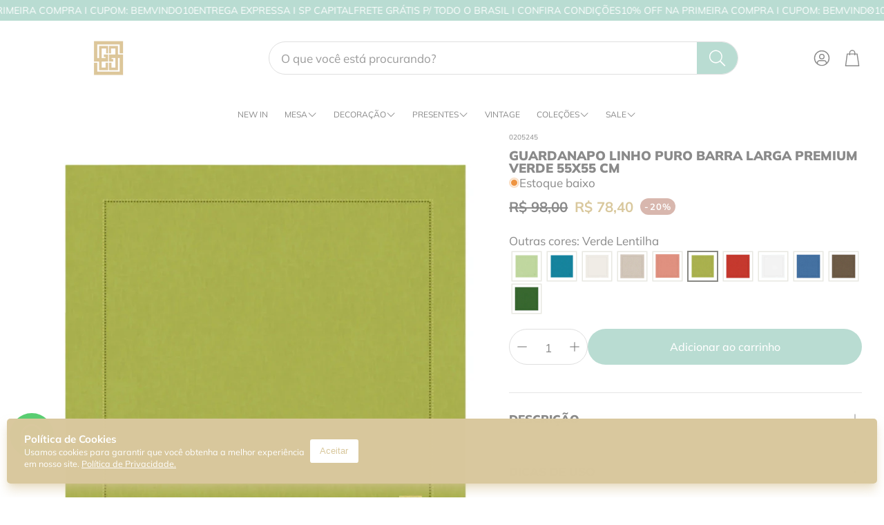

--- FILE ---
content_type: text/html; charset=utf-8
request_url: https://www.lolahome.com.br/products/guardanapo-linho-puro-barra-larga-premium-verde-55x55-cm
body_size: 54237
content:
<!doctype html>
<html
  class="no-js"
  lang="pt-BR"
  dir="ltr"
>
  <head>
<script src="https://sapi.negate.io/script/f9+HhyDkkmX8LZhM90fc1A==?shop=lola-home-cama-mesa-banho.myshopify.com"></script>
    <meta charset="utf-8">
    <meta http-equiv="X-UA-Compatible" content="IE=edge">
    <meta name="viewport" content="width=device-width, initial-scale=1.0">
    <meta name="theme-color" content="">
    <link rel="canonical" href="https://www.lolahome.com.br/products/guardanapo-linho-puro-barra-larga-premium-verde-55x55-cm">
    <link rel="preconnect" href="https://cdn.shopify.com" crossorigin><link rel="icon" type="image/png" sizes="32x32" href="//www.lolahome.com.br/cdn/shop/files/logo_03_1_1.png?crop=center&height=32&v=1723564983&width=32">
      <link rel="icon" type="image/png" sizes="192x192" href="//www.lolahome.com.br/cdn/shop/files/logo_03_1_1.png?crop=center&height=192&v=1723564983&width=192">
      <link rel="icon" type="image/png" sizes="512x512" href="//www.lolahome.com.br/cdn/shop/files/logo_03_1_1.png?crop=center&height=512&v=1723564983&width=512"><link rel="preconnect" href="https://fonts.shopifycdn.com" crossorigin><title>GUARDANAPO LINHO PURO BARRA LARGA PREMIUM VERDE 55X55 CM</title>

    
      <meta name="description" content="Material:  100% linho  Tamanho: 55X55 cm Tamanho da barra: 5 cm Cor : Verde Pistache  Vendido Individualmente Desenvolvido por Lolahome, produzido no Brasil.">
    

    

<meta property="og:site_name" content="Lolahome">
<meta property="og:url" content="https://www.lolahome.com.br/products/guardanapo-linho-puro-barra-larga-premium-verde-55x55-cm">
<meta property="og:title" content="GUARDANAPO LINHO PURO BARRA LARGA PREMIUM VERDE 55X55 CM">
<meta property="og:type" content="product">
<meta property="og:description" content="Material:  100% linho  Tamanho: 55X55 cm Tamanho da barra: 5 cm Cor : Verde Pistache  Vendido Individualmente Desenvolvido por Lolahome, produzido no Brasil."><meta property="og:image" content="http://www.lolahome.com.br/cdn/shop/products/Stills_2111-20_2.jpg?v=1681324668">
  <meta property="og:image:secure_url" content="https://www.lolahome.com.br/cdn/shop/products/Stills_2111-20_2.jpg?v=1681324668">
  <meta property="og:image:width" content="1500">
  <meta property="og:image:height" content="1500"><meta property="og:price:amount" content="78,40">
  <meta property="og:price:currency" content="BRL"><meta name="twitter:card" content="summary_large_image">
<meta name="twitter:title" content="GUARDANAPO LINHO PURO BARRA LARGA PREMIUM VERDE 55X55 CM">
<meta name="twitter:description" content="Material:  100% linho  Tamanho: 55X55 cm Tamanho da barra: 5 cm Cor : Verde Pistache  Vendido Individualmente Desenvolvido por Lolahome, produzido no Brasil.">


    <link href="//www.lolahome.com.br/cdn/shop/t/209/assets/swiper.css?v=103114507759420177231767127442" rel="stylesheet" type="text/css" media="all" />

    <link href="//www.lolahome.com.br/cdn/shop/t/209/assets/settings.css?v=165643942025448022721767127442" rel="stylesheet" type="text/css" media="all" />
    <link href="//www.lolahome.com.br/cdn/shop/t/209/assets/critical.css?v=109153312091300647771767127442" rel="stylesheet" type="text/css" media="all" />

    <script src="//www.lolahome.com.br/cdn/shop/t/209/assets/variants.js?v=43305619898451359071767127442" defer="defer"></script>

    <link rel="preload" href="//www.lolahome.com.br/cdn/shop/t/209/assets/main.css?v=54782986466983933791767127442" as="style" onload="this.onload=null;this.rel='stylesheet'">
    <noscript><link rel="stylesheet" href="//www.lolahome.com.br/cdn/shop/t/209/assets/main.css?v=54782986466983933791767127442"></noscript>
    <link href="//www.lolahome.com.br/cdn/shop/t/209/assets/custom.css?v=111603181540343972631767127442" rel="stylesheet" type="text/css" media="all" />

    <script src="//www.lolahome.com.br/cdn/shop/t/209/assets/constants.js?v=153673072477245866711767127442" defer="defer"></script>
    <script src="//www.lolahome.com.br/cdn/shop/t/209/assets/pubsub.js?v=158357773527763999511767127442" defer="defer"></script>
    <script src="//www.lolahome.com.br/cdn/shop/t/209/assets/global.js?v=17280903995563450061767127442" defer="defer"></script>
    <script src="//www.lolahome.com.br/cdn/shop/t/209/assets/base.js?v=75303937523758771721767127442" defer="defer"></script>

    <script src="//www.lolahome.com.br/cdn/shop/t/209/assets/color-swatch.js?v=70441894731430056471767127442" defer="defer"></script>
    <script src="//www.lolahome.com.br/cdn/shop/t/209/assets/localization-form.js?v=68653642382058027111767127442" defer="defer"></script>
    <script src="//www.lolahome.com.br/cdn/shop/t/209/assets/animations.js?v=102153372917360354541767127442" defer="defer"></script>
    <script src="//www.lolahome.com.br/cdn/shop/t/209/assets/drawer-select.js?v=29189407719080657991767127442" defer="defer"></script>
    <script src="//www.lolahome.com.br/cdn/shop/t/209/assets/model_element.js?v=158477732829452102971767127442" defer="defer"></script><script>window.performance && window.performance.mark && window.performance.mark('shopify.content_for_header.start');</script><meta name="google-site-verification" content="l80BjA8xqVunCx9J2hSwvnNJ_2NE-uJvkB8h0Q8PHwQ">
<meta id="shopify-digital-wallet" name="shopify-digital-wallet" content="/35530211373/digital_wallets/dialog">
<link rel="alternate" type="application/json+oembed" href="https://www.lolahome.com.br/products/guardanapo-linho-puro-barra-larga-premium-verde-55x55-cm.oembed">
<script async="async" src="/checkouts/internal/preloads.js?locale=pt-BR"></script>
<script id="shopify-features" type="application/json">{"accessToken":"0e1462db6455f5dc82b39ce23f7d0244","betas":["rich-media-storefront-analytics"],"domain":"www.lolahome.com.br","predictiveSearch":true,"shopId":35530211373,"locale":"pt-br"}</script>
<script>var Shopify = Shopify || {};
Shopify.shop = "lola-home-cama-mesa-banho.myshopify.com";
Shopify.locale = "pt-BR";
Shopify.currency = {"active":"BRL","rate":"1.0"};
Shopify.country = "BR";
Shopify.theme = {"name":"Lolahome janeiro 2026","id":183279092008,"schema_name":"Wonder","schema_version":"2.1.2","theme_store_id":2684,"role":"main"};
Shopify.theme.handle = "null";
Shopify.theme.style = {"id":null,"handle":null};
Shopify.cdnHost = "www.lolahome.com.br/cdn";
Shopify.routes = Shopify.routes || {};
Shopify.routes.root = "/";</script>
<script type="module">!function(o){(o.Shopify=o.Shopify||{}).modules=!0}(window);</script>
<script>!function(o){function n(){var o=[];function n(){o.push(Array.prototype.slice.apply(arguments))}return n.q=o,n}var t=o.Shopify=o.Shopify||{};t.loadFeatures=n(),t.autoloadFeatures=n()}(window);</script>
<script id="shop-js-analytics" type="application/json">{"pageType":"product"}</script>
<script defer="defer" async type="module" src="//www.lolahome.com.br/cdn/shopifycloud/shop-js/modules/v2/client.init-shop-cart-sync_IQfSDXYS.pt-BR.esm.js"></script>
<script defer="defer" async type="module" src="//www.lolahome.com.br/cdn/shopifycloud/shop-js/modules/v2/chunk.common_DGHD5A8P.esm.js"></script>
<script type="module">
  await import("//www.lolahome.com.br/cdn/shopifycloud/shop-js/modules/v2/client.init-shop-cart-sync_IQfSDXYS.pt-BR.esm.js");
await import("//www.lolahome.com.br/cdn/shopifycloud/shop-js/modules/v2/chunk.common_DGHD5A8P.esm.js");

  window.Shopify.SignInWithShop?.initShopCartSync?.({"fedCMEnabled":true,"windoidEnabled":true});

</script>
<script>(function() {
  var isLoaded = false;
  function asyncLoad() {
    if (isLoaded) return;
    isLoaded = true;
    var urls = ["https:\/\/storage.nfcube.com\/instafeed-515147c09d299862874e08d9544d32d2.js?shop=lola-home-cama-mesa-banho.myshopify.com","https:\/\/d2vfa2a1j2oldr.cloudfront.net\/shopifymodule\/edrone_shopify.js?app_id=66fd6404da785\u0026shop=lola-home-cama-mesa-banho.myshopify.com","\/\/cdn.shopify.com\/proxy\/fc53283213bc40477e26b7a62ab5f81dbd3126d2c2a94293b8c2d8c427b94c48\/d2vfa2a1j2oldr.cloudfront.net\/shopifymodule\/edrone_shopify.js?app_id=66fd6404da785\u0026shop=lola-home-cama-mesa-banho.myshopify.com\u0026sp-cache-control=cHVibGljLCBtYXgtYWdlPTkwMA"];
    for (var i = 0; i < urls.length; i++) {
      var s = document.createElement('script');
      s.type = 'text/javascript';
      s.async = true;
      s.src = urls[i];
      var x = document.getElementsByTagName('script')[0];
      x.parentNode.insertBefore(s, x);
    }
  };
  if(window.attachEvent) {
    window.attachEvent('onload', asyncLoad);
  } else {
    window.addEventListener('load', asyncLoad, false);
  }
})();</script>
<script id="__st">var __st={"a":35530211373,"offset":-10800,"reqid":"10dcb714-7ab1-4281-883b-cc046626c256-1769016428","pageurl":"www.lolahome.com.br\/products\/guardanapo-linho-puro-barra-larga-premium-verde-55x55-cm","u":"974e1bbefa19","p":"product","rtyp":"product","rid":8221059678504};</script>
<script>window.ShopifyPaypalV4VisibilityTracking = true;</script>
<script id="captcha-bootstrap">!function(){'use strict';const t='contact',e='account',n='new_comment',o=[[t,t],['blogs',n],['comments',n],[t,'customer']],c=[[e,'customer_login'],[e,'guest_login'],[e,'recover_customer_password'],[e,'create_customer']],r=t=>t.map((([t,e])=>`form[action*='/${t}']:not([data-nocaptcha='true']) input[name='form_type'][value='${e}']`)).join(','),a=t=>()=>t?[...document.querySelectorAll(t)].map((t=>t.form)):[];function s(){const t=[...o],e=r(t);return a(e)}const i='password',u='form_key',d=['recaptcha-v3-token','g-recaptcha-response','h-captcha-response',i],f=()=>{try{return window.sessionStorage}catch{return}},m='__shopify_v',_=t=>t.elements[u];function p(t,e,n=!1){try{const o=window.sessionStorage,c=JSON.parse(o.getItem(e)),{data:r}=function(t){const{data:e,action:n}=t;return t[m]||n?{data:e,action:n}:{data:t,action:n}}(c);for(const[e,n]of Object.entries(r))t.elements[e]&&(t.elements[e].value=n);n&&o.removeItem(e)}catch(o){console.error('form repopulation failed',{error:o})}}const l='form_type',E='cptcha';function T(t){t.dataset[E]=!0}const w=window,h=w.document,L='Shopify',v='ce_forms',y='captcha';let A=!1;((t,e)=>{const n=(g='f06e6c50-85a8-45c8-87d0-21a2b65856fe',I='https://cdn.shopify.com/shopifycloud/storefront-forms-hcaptcha/ce_storefront_forms_captcha_hcaptcha.v1.5.2.iife.js',D={infoText:'Protegido por hCaptcha',privacyText:'Privacidade',termsText:'Termos'},(t,e,n)=>{const o=w[L][v],c=o.bindForm;if(c)return c(t,g,e,D).then(n);var r;o.q.push([[t,g,e,D],n]),r=I,A||(h.body.append(Object.assign(h.createElement('script'),{id:'captcha-provider',async:!0,src:r})),A=!0)});var g,I,D;w[L]=w[L]||{},w[L][v]=w[L][v]||{},w[L][v].q=[],w[L][y]=w[L][y]||{},w[L][y].protect=function(t,e){n(t,void 0,e),T(t)},Object.freeze(w[L][y]),function(t,e,n,w,h,L){const[v,y,A,g]=function(t,e,n){const i=e?o:[],u=t?c:[],d=[...i,...u],f=r(d),m=r(i),_=r(d.filter((([t,e])=>n.includes(e))));return[a(f),a(m),a(_),s()]}(w,h,L),I=t=>{const e=t.target;return e instanceof HTMLFormElement?e:e&&e.form},D=t=>v().includes(t);t.addEventListener('submit',(t=>{const e=I(t);if(!e)return;const n=D(e)&&!e.dataset.hcaptchaBound&&!e.dataset.recaptchaBound,o=_(e),c=g().includes(e)&&(!o||!o.value);(n||c)&&t.preventDefault(),c&&!n&&(function(t){try{if(!f())return;!function(t){const e=f();if(!e)return;const n=_(t);if(!n)return;const o=n.value;o&&e.removeItem(o)}(t);const e=Array.from(Array(32),(()=>Math.random().toString(36)[2])).join('');!function(t,e){_(t)||t.append(Object.assign(document.createElement('input'),{type:'hidden',name:u})),t.elements[u].value=e}(t,e),function(t,e){const n=f();if(!n)return;const o=[...t.querySelectorAll(`input[type='${i}']`)].map((({name:t})=>t)),c=[...d,...o],r={};for(const[a,s]of new FormData(t).entries())c.includes(a)||(r[a]=s);n.setItem(e,JSON.stringify({[m]:1,action:t.action,data:r}))}(t,e)}catch(e){console.error('failed to persist form',e)}}(e),e.submit())}));const S=(t,e)=>{t&&!t.dataset[E]&&(n(t,e.some((e=>e===t))),T(t))};for(const o of['focusin','change'])t.addEventListener(o,(t=>{const e=I(t);D(e)&&S(e,y())}));const B=e.get('form_key'),M=e.get(l),P=B&&M;t.addEventListener('DOMContentLoaded',(()=>{const t=y();if(P)for(const e of t)e.elements[l].value===M&&p(e,B);[...new Set([...A(),...v().filter((t=>'true'===t.dataset.shopifyCaptcha))])].forEach((e=>S(e,t)))}))}(h,new URLSearchParams(w.location.search),n,t,e,['guest_login'])})(!0,!0)}();</script>
<script integrity="sha256-4kQ18oKyAcykRKYeNunJcIwy7WH5gtpwJnB7kiuLZ1E=" data-source-attribution="shopify.loadfeatures" defer="defer" src="//www.lolahome.com.br/cdn/shopifycloud/storefront/assets/storefront/load_feature-a0a9edcb.js" crossorigin="anonymous"></script>
<script data-source-attribution="shopify.dynamic_checkout.dynamic.init">var Shopify=Shopify||{};Shopify.PaymentButton=Shopify.PaymentButton||{isStorefrontPortableWallets:!0,init:function(){window.Shopify.PaymentButton.init=function(){};var t=document.createElement("script");t.src="https://www.lolahome.com.br/cdn/shopifycloud/portable-wallets/latest/portable-wallets.pt-br.js",t.type="module",document.head.appendChild(t)}};
</script>
<script data-source-attribution="shopify.dynamic_checkout.buyer_consent">
  function portableWalletsHideBuyerConsent(e){var t=document.getElementById("shopify-buyer-consent"),n=document.getElementById("shopify-subscription-policy-button");t&&n&&(t.classList.add("hidden"),t.setAttribute("aria-hidden","true"),n.removeEventListener("click",e))}function portableWalletsShowBuyerConsent(e){var t=document.getElementById("shopify-buyer-consent"),n=document.getElementById("shopify-subscription-policy-button");t&&n&&(t.classList.remove("hidden"),t.removeAttribute("aria-hidden"),n.addEventListener("click",e))}window.Shopify?.PaymentButton&&(window.Shopify.PaymentButton.hideBuyerConsent=portableWalletsHideBuyerConsent,window.Shopify.PaymentButton.showBuyerConsent=portableWalletsShowBuyerConsent);
</script>
<script data-source-attribution="shopify.dynamic_checkout.cart.bootstrap">document.addEventListener("DOMContentLoaded",(function(){function t(){return document.querySelector("shopify-accelerated-checkout-cart, shopify-accelerated-checkout")}if(t())Shopify.PaymentButton.init();else{new MutationObserver((function(e,n){t()&&(Shopify.PaymentButton.init(),n.disconnect())})).observe(document.body,{childList:!0,subtree:!0})}}));
</script>

<script>window.performance && window.performance.mark && window.performance.mark('shopify.content_for_header.end');</script>


    <style data-shopify>  
      /* custom fontfaces/imports */
      

      /* default fonts */
      @font-face {
  font-family: Muli;
  font-weight: 400;
  font-style: normal;
  font-display: swap;
  src: url("//www.lolahome.com.br/cdn/fonts/muli/muli_n4.e949947cfff05efcc994b2e2db40359a04fa9a92.woff2") format("woff2"),
       url("//www.lolahome.com.br/cdn/fonts/muli/muli_n4.35355e4a0c27c9bc94d9af3f9bcb586d8229277a.woff") format("woff");
}

      @font-face {
  font-family: Muli;
  font-weight: 700;
  font-style: normal;
  font-display: swap;
  src: url("//www.lolahome.com.br/cdn/fonts/muli/muli_n7.c8c44d0404947d89610714223e630c4cbe005587.woff2") format("woff2"),
       url("//www.lolahome.com.br/cdn/fonts/muli/muli_n7.4cbcffea6175d46b4d67e9408244a5b38c2ac568.woff") format("woff");
}

      @font-face {
  font-family: Muli;
  font-weight: 400;
  font-style: italic;
  font-display: swap;
  src: url("//www.lolahome.com.br/cdn/fonts/muli/muli_i4.c0a1ea800bab5884ab82e4eb25a6bd25121bd08c.woff2") format("woff2"),
       url("//www.lolahome.com.br/cdn/fonts/muli/muli_i4.a6c39b1b31d876de7f99b3646461aa87120de6ed.woff") format("woff");
}

      @font-face {
  font-family: Muli;
  font-weight: 700;
  font-style: italic;
  font-display: swap;
  src: url("//www.lolahome.com.br/cdn/fonts/muli/muli_i7.34eedbf231efa20bd065d55f6f71485730632c7b.woff2") format("woff2"),
       url("//www.lolahome.com.br/cdn/fonts/muli/muli_i7.2b4df846821493e68344d0b0212997d071bf38b7.woff") format("woff");
}

      @font-face {
  font-family: Muli;
  font-weight: 900;
  font-style: normal;
  font-display: swap;
  src: url("//www.lolahome.com.br/cdn/fonts/muli/muli_n9.7d66dc53f2718d25858080de2e0ed540c07d1bad.woff2") format("woff2"),
       url("//www.lolahome.com.br/cdn/fonts/muli/muli_n9.73693cff699117abf881b7381fb75f2bb2c48ced.woff") format("woff");
}

      @font-face {
  font-family: Muli;
  font-weight: 400;
  font-style: normal;
  font-display: swap;
  src: url("//www.lolahome.com.br/cdn/fonts/muli/muli_n4.e949947cfff05efcc994b2e2db40359a04fa9a92.woff2") format("woff2"),
       url("//www.lolahome.com.br/cdn/fonts/muli/muli_n4.35355e4a0c27c9bc94d9af3f9bcb586d8229277a.woff") format("woff");
}

      @font-face {
  font-family: Muli;
  font-weight: 500;
  font-style: normal;
  font-display: swap;
  src: url("//www.lolahome.com.br/cdn/fonts/muli/muli_n5.42406f20a7ccca1e01311dc690905ffca2c49e4b.woff2") format("woff2"),
       url("//www.lolahome.com.br/cdn/fonts/muli/muli_n5.edc61b4ccf7201dbc1e6093959c796eeb8e38e67.woff") format("woff");
}

      @font-face {
  font-family: Muli;
  font-weight: 700;
  font-style: normal;
  font-display: swap;
  src: url("//www.lolahome.com.br/cdn/fonts/muli/muli_n7.c8c44d0404947d89610714223e630c4cbe005587.woff2") format("woff2"),
       url("//www.lolahome.com.br/cdn/fonts/muli/muli_n7.4cbcffea6175d46b4d67e9408244a5b38c2ac568.woff") format("woff");
}

      

      @font-face {
        font-family: 'icomoon';
        src:  url('//www.lolahome.com.br/cdn/shop/t/209/assets/icomoon.eot?v=177295919035341837931767127442?6k4fkf');
        src:  url('//www.lolahome.com.br/cdn/shop/t/209/assets/icomoon.eot?v=177295919035341837931767127442?6k4fkf#iefix') format('embedded-opentype'),
          url('//www.lolahome.com.br/cdn/shop/t/209/assets/icomoon.ttf?v=57842893614872056761767127442?6k4fkf') format('truetype'),
          url('//www.lolahome.com.br/cdn/shop/t/209/assets/icomoon.woff?v=28260046996164968551767127442?6k4fkf') format('woff'),
          url('//www.lolahome.com.br/cdn/shop/t/209/assets/icomoon.svg?v=104217218584571201731767127442?6k4fkf#icomoon') format('svg');
        font-weight: normal;
        font-style: normal;
        font-display: block;
      }

      /* override fonts */
      body{}

    </style>
    <style>
      [data-custom-badge=""]{
        background-color: #d9c89d;
        color: #ffffff;
        }
      [data-custom-badge=""]{
        background-color: #d9c89d;
        color: #FFFFFF;
        }
      [data-custom-badge=""]{
        background-color: #FFFFFF;
        color: #b9dcd2;
        }
      [data-custom-badge="SOB ENCOMENDA"]{
        background-color: #d9c89d;
        color: #FFFFFF;
        }
    </style><link rel="preload" as="font" href="//www.lolahome.com.br/cdn/fonts/muli/muli_n4.e949947cfff05efcc994b2e2db40359a04fa9a92.woff2" type="font/woff2" crossorigin><link rel="preload" as="font" href="//www.lolahome.com.br/cdn/fonts/muli/muli_n9.7d66dc53f2718d25858080de2e0ed540c07d1bad.woff2" type="font/woff2" crossorigin><link rel="preload" as="font" href="//www.lolahome.com.br/cdn/fonts/muli/muli_n4.e949947cfff05efcc994b2e2db40359a04fa9a92.woff2" type="font/woff2" crossorigin><link rel="preload" as="font" href="//www.lolahome.com.br/cdn/fonts/muli/muli_n5.42406f20a7ccca1e01311dc690905ffca2c49e4b.woff2" type="font/woff2" crossorigin><link rel="preload" as="font" href="//www.lolahome.com.br/cdn/fonts/muli/muli_n7.c8c44d0404947d89610714223e630c4cbe005587.woff2" type="font/woff2" crossorigin>

    <script>
      document.documentElement.className = document.documentElement.className.replace('no-js', 'js');
    </script>
  
	<script>
  (function() {
    document.addEventListener('DOMContentLoaded', function() {
        
        function isBot(userAgent) {
            const bots = ['googlebot', 'bingbot', 'slurp', 'duckduckbot', 'baiduspider', 'yandexbot', 'sogou', 'exabot', 'facebookexternalhit', 'twitterbot',
                        'bytespider', 'ev-crawler', 'storebot', 'sitecheckerbotcrawler', 'ahrefsbot', 'webpagetest.org bot', 'facebookbot', 
                        'claudebot',  'seekportbot'];
            return bots.some(bot => userAgent.toLowerCase().includes(bot));
        }

        var utmTerm = new URLSearchParams(window.location.search).get('utm_term');
        var userAgent = navigator.userAgent;    

        function removeUndefinedUTMParameters() {
            const utms = ['utm_source', 'utm_medium', 'utm_campaign', 'utm_content'];
            const currentUrlParams = new URLSearchParams(window.location.search);
            
            utms.forEach(utm => {
                // Verifica se o parâmetro está como 'undefined' ou não existe
                if (currentUrlParams.get(utm) === 'undefined') {
                    // Remove da URL
                    currentUrlParams.delete(utm);
                    // Remove do local storage
                    localStorage.removeItem(utm);
                }
            });

            // Atualiza a URL sem os parâmetros removidos
            const newUrl = new URL(window.location);
            newUrl.search = currentUrlParams.toString();
            window.history.replaceState({}, '', newUrl.toString());
        }

        removeUndefinedUTMParameters();


        // Se é um bot, não procede com a lógica de ID
        if (isBot(userAgent)) {            
            return; // Pode adicionar qualquer lógica adicional para bots aqui, se necessário
        }
        // GoogleBot

        let shopifyDomain;
        let shopifyId;
        if (window.Shopify && window.Shopify.shop) {
          shopifyDomain = window.Shopify.shop;
          shopifyId = shopifyDomain.split('.myshopify.com')[0];        
        }      
        // Para URL e domínio, você pode usar métodos JavaScript puros que funcionam em qualquer ambiente
        var currentDomain = window.location.hostname;

        // Função para pegar o valor numérico inteiro se existir, senão pegar o primeiro valor
         function getUTMParameter(param, params) {
            const values = params.getAll(param).map(v => v.toLowerCase());            
            if (param === 'utm_campaign' || param === 'utm_content' ) {
                for (let value of values) {
                    if (/^\d+$/.test(value)) {
                        return value;
                    }
                }
            }

            if (param === 'utm_source' || param === 'sol_source') {
                const group = [ 'fb', 'ig', 'an', 'msg', 'facebook', 'facebookads','google', 'gg', 'institucional', 'discovery', 'pesquisa', 'youtube', 'kwai', 'tiktok'];
                for (let preferred of group) {
                    if (values.includes(preferred)) {
                        return preferred;
                    }
                }
            }
            return values[0] || '';
        }

      
       // Função para ler um cookie pelo nome
        function getCookie(name) {
            let cookieValue = null;
            if (document.cookie && document.cookie !== '') {
                const cookies = document.cookie.split(';');
                for (let i = 0; i < cookies.length; i++) {
                    const cookie = cookies[i].trim();
                    // Verifica se o cookie começa com o nome especificado
                    if (cookie.substring(0, name.length + 1) === (name + '=')) {
                        cookieValue = decodeURIComponent(cookie.substring(name.length + 1));
                        break;
                    }
                }
            }
            return cookieValue;
        }

        function getRootDomain() {
            var hostname = window.location.hostname;
            var parts = hostname.split('.');
            
            // Debug: log para verificar o processamento
            // console.log('Hostname:', hostname, 'Parts:', parts);
            
            // Se tem apenas 2 partes (ex: site.com), retorna com ponto
            if (parts.length === 2) {
                return '.' + hostname;
            }
            
            // Se tem 3 partes exatamente
            if (parts.length === 3) {
                var secondLastPart = parts[parts.length - 2];
                var compositeTLDs = ['com', 'net', 'org', 'gov', 'edu', 'mil', 'co', 'ac', 'ad'];
                
                // Se é TLD composto, usa todas as 3 partes (.site.com.br)
                if (compositeTLDs.indexOf(secondLastPart) !== -1) {
                    return '.' + parts.join('.');
                }
                // Se não é TLD composto, usa apenas as últimas 2 (.site.shop)
                else {
                    return '.' + parts.slice(-2).join('.');
                }
            }
            
            // Se tem 4 ou mais partes (ex: www.site.com.br, pagamento.site.com.br)
            if (parts.length >= 4) {
                var secondLastPart = parts[parts.length - 2];
                var compositeTLDs = ['com', 'net', 'org', 'gov', 'edu', 'mil', 'co', 'ac', 'ad'];
                
                // Se é TLD composto, usa as últimas 3 partes (.site.com.br)
                if (compositeTLDs.indexOf(secondLastPart) !== -1) {
                    return '.' + parts.slice(-3).join('.');
                }
                // Se não é TLD composto, usa as últimas 2 partes (.site.shop)
                else {
                    return '.' + parts.slice(-2).join('.');
                }
            }
            
            // Fallback para hostname único
            return hostname;
        }

        // Função para definir um cookie
        function setCookie(name, value, days) {
            var expires = "";
            if (days) {
                var date = new Date();
                date.setTime(date.getTime() + (days*24*60*60*1000));
                expires = "; expires=" + date.toUTCString();
            }
            var domain = getRootDomain();

            if (name === 'uniqueId') {
                document.cookie = name + "=" + (encodeURIComponent(value) || "") + expires + "; path=/; domain=" + domain + "; SameSite=None; Secure";
            } else {
                document.cookie = name + "=" + (value || "")  + expires + "; path=/; SameSite=None; Secure" ;
            }
        }

      
        const search_params = new URLSearchParams(window.location.search);
        
        var localStorageKey = 'uniqueId';
        var cookieKey = 'uniqueId';
        var uniqueId;
        var debug;
        const localeStr = navigator.language.replace('-', '_');
        var queryParams =  window.location.search;
    
        // Coleta valores dos cookies
        const fbp = search_params.get('fbp') || getCookie('_fbp') || "";
        const fbc = search_params.get('fbc') || getCookie('_fbc') || "";
        const fbclid = search_params.get('fbclid') || getCookie('_fbclid') || "";
        const gaId = getCookie('_ga') || "";
        var old_id;
    
        // Definição do comprimento esperado do uniqueId
        const expectedUniqueIdLength = 9;
      
        const pattern = /^[a-z0-9]{9}_([0-9]+)$/;
      
        // Checa se utm_term está na URL
        if (localStorage.getItem(localStorageKey)) {
            // Se não está na URL, mas está no localStorage
            uniqueId = localStorage.getItem(localStorageKey);
            debug = 'sem url/ com local storage';
        } else if(getCookie(cookieKey)){
            // Se não está na URL, mas está no localStorage
            uniqueId = getCookie(cookieKey);
            localStorage.setItem(localStorageKey, uniqueId);
            debug = 'sem url/ sem local storage/ mas no cookie';          
        }else if (utmTerm && (pattern.test(utmTerm))  && (document.referrer.includes(window.location.hostname))) {
            uniqueId = utmTerm;                 
            localStorage.setItem(localStorageKey, uniqueId);
            debug = 'com url/ sem local storage'            
        } else {
            // Se não está em nenhum dos dois, cria um novo
            uniqueId = Math.random().toString(36).substr(2, 9) + "_" + new Date().getTime();
            localStorage.setItem(localStorageKey, uniqueId);
            debug = 'sem url/ sem local storage';
        }

        if (uniqueId != utmTerm){
            old_id = utmTerm;
        }
        
        setCookie(cookieKey, uniqueId, 365); // Expira em 365 dias
    
        const utms = ['utm_source', 'utm_medium', 'utm_campaign', 'utm_content', 'sol_source', 'sol_medium', 'sol_campaign', 'sol_content'];
        let shouldUpdateUrl = false;
        const currentUrlParams = new URLSearchParams(window.location.search);
        const storedUtms = {};
    
        // Verifica se alguma UTM é diferente de vazio
        let hasAnyUtm = false;
        utms.forEach(utm => {
            const valueFromUrl = getUTMParameter(utm, currentUrlParams);
            if (valueFromUrl) {
                hasAnyUtm = true;
            }
        });

        let hasExternalRefferrer = false;
        // Função para extrair o domínio base (menor subdomínio)
        function getBaseDomain(hostname) {
            const parts = hostname.split('.');
            
            // Lista de TLDs compostos conhecidos
            const compositeTLDs = [
                'com.br', 'net.br', 'org.br', 'gov.br', 'edu.br',
                'co.uk', 'co.jp', 'co.kr', 'co.za', 'co.in',
                'com.au', 'com.mx', 'com.ar', 'com.co'
            ];
            
            if (parts.length <= 2) {
                return hostname; // Ex: example.com
            }
            
            // Verifica se as últimas 2 partes formam um TLD composto
            const lastTwoParts = parts.slice(-2).join('.');
            if (compositeTLDs.includes(lastTwoParts)) {
                // Para TLDs compostos, pega as últimas 3 partes
                return parts.slice(-3).join('.');
            }
            
            // Para TLDs simples, pega as últimas 2 partes
            return parts.slice(-2).join('.');
        }
        
        // Verifica se o referrer é externo
        if (document.referrer) {
            try {
                const referrerUrl = new URL(document.referrer);
                const currentDomain = getBaseDomain(window.location.hostname);
                
                // Lista de domínios permitidos
                const allowedDomains = [
                    'mercadopago.com',
                    'myshopify.com'
                ];
                
                // Verifica se o referrer contém o domínio atual ou é um gateway permitido
                const isSameDomain = referrerUrl.hostname.includes(currentDomain);
                const isAllowedGateway = allowedDomains.some(domain => 
                    referrerUrl.hostname.includes(domain)
                );
                
                // Se não contém o domínio atual nem é um gateway permitido, é externo
                hasExternalRefferrer = !isSameDomain && !isAllowedGateway;
                
            } catch (error) {
                // Se houver erro ao processar o referrer, considera como interno
                hasExternalRefferrer = false;
            }
        }
        

        // Se alguma UTM for diferente de vazio, zera todas as UTMs
        if (hasAnyUtm || hasExternalRefferrer) {
            setCookie('utmsTrack', `utm_term=${uniqueId}`, 30);
            utms.forEach(utm => {
                localStorage.removeItem(utm);
            });
        }

        // Tenta recuperar UTM tags do localStorage e da URL
        utms.forEach(utm => {
            const valueFromUrl = getUTMParameter(utm, currentUrlParams);
            const valueFromStorage = localStorage.getItem(utm);
    
            if (valueFromUrl) {
                // Se UTM tag está na URL, armazena no localStorage
                localStorage.setItem(utm, valueFromUrl);
                storedUtms[utm] = valueFromUrl;
            } else if (valueFromStorage) {
                // Se UTM tag não está na URL, mas está no localStorage, marca para adicionar na URL
                storedUtms[utm] = valueFromStorage;
                shouldUpdateUrl = false;
            }
        });
    
        // Atualiza a URL com UTM tags do localStorage se necessário
        if (shouldUpdateUrl) {
            const newUrl = new URL(window.location);
            Object.keys(storedUtms).forEach(utm => {
                newUrl.searchParams.set(utm, storedUtms[utm]);
            });
            console.log('Atualizando URL:', newUrl.toString());
            window.history.replaceState({}, '', newUrl.toString());
        }
    
        // Adiciona evento click para todos os links da página
        document.querySelectorAll('a').forEach(link => {
            link.addEventListener('click', function(event) {
                // Verifica se o link é para o WhatsApp. Se for, não modifica o link.
                if (this.href.includes('whatsapp.com')) return;
    
                // Modifica o link para incluir as UTM tags, exceto para links do WhatsApp
                // const linkUrl = new URL(this.href);
                // utms.forEach(utm => {
                //     if (utm in storedUtms) {
                //         linkUrl.searchParams.set(utm, storedUtms[utm]);
                //     }                    
                // });
                // this.href = linkUrl.toString();
            });
        });

        function getCartToken() {
            let cartValue = getCookie('cart');
            if (cartValue) {
                let parts = decodeURIComponent(cartValue).split('?');
                return parts[0]; // Retorna a parte antes do '?' ou a string inteira se não houver '?'
            } else {
                return null; // Ou qualquer valor padrão adequado
            }
        }


        const url_params = new URLSearchParams(window.location.search);

        // Função para pegar parâmetro primeiro da URL, depois do localStorage
        function getParameterValue(param) {
            const urlValue = getUTMParameter(param, url_params);
            if (urlValue) {
                return urlValue;
            }
            return localStorage.getItem(param) || '';
        }
    
        // Prepara dados adicionais
        var eventData = {
            id: uniqueId,
            referrer: document.referrer,
            path: window.location.pathname,
            utm_source: getParameterValue('utm_source'),
            utm_medium: getParameterValue('utm_medium'),
            utm_campaign: getParameterValue('utm_campaign'),
            utm_term: uniqueId,
            utm_content: getParameterValue('utm_content'),
            sol_source: getParameterValue('sol_source'),
            sol_medium: getParameterValue('sol_medium'),
            sol_campaign: getParameterValue('sol_campaign'),
            sol_content: getParameterValue('sol_content'),
            fbp: fbp,
            fbc: fbc,
            ga_id: gaId,
            fbclid: fbclid,
            locale: localeStr.charAt(0).toUpperCase() + localeStr.slice(1),
            timezone: /.*\s(.+)/.exec((new Date()).toLocaleDateString(navigator.language, { timeZoneName:'short' }))[1],
            osVersion: navigator.appVersion.split(" ")[0],
            screenWidth: screen.width,
            screenHeight: screen.height,
            density: window.devicePixelRatio,
            cpuCores: navigator.hardwareConcurrency,
            queryParams: queryParams,
            debug: debug,
            old_id: old_id,
            utmsTrack: getCookie('utmsTrack'),
            shopify_id: shopifyId,
            current_domain: currentDomain,
            cart_token: getCartToken(),
        };
    
        // Envia uma requisição POST para o endpoint /events
        fetch('https://pixel-events-se6wof3usq-ue.a.run.app/event', {
            method: 'POST',
            headers: {
                'Content-Type': 'application/json',
            },
            body: JSON.stringify(eventData),
        })
        .then(response => response.json())
        .then(data => console.log('Evento enviado com sucesso:', data))
        .catch((error) => {
            console.error('Erro ao enviar evento:', error);
        });

        function updateUTMParametersInCookie() {
          var existingParams = {};
          var existingCookie = getCookie('utmsTrack');
          if (existingCookie) {
              existingCookie.split('&').forEach(function(part) {
                  var item = part.split('=');
                  existingParams[item[0]] = item[1];
              });
          }
          var cookieParams = storedUtms;
          cookieParams['utm_term'] = uniqueId;
          var updatedParams = {...existingParams, ...cookieParams};
      
          var updatedString = Object.keys(updatedParams).map(key => `${key}=${updatedParams[key]}`).join('&');
          setCookie('utmsTrack', updatedString, 30); // Armazena por 30 dias
        }
        
        updateUTMParametersInCookie();

    });
  })();  

</script>

<!-- BEGIN app block: shopify://apps/unicorn-geo-blocker/blocks/geo_blocker/ea7b18b2-18d1-45fb-8857-35fb30442811 -->
        <script>window['_1864072c71']=window.performance.getEntriesByName.bind(window.performance);window.gbfwbcrs=[1];</script>
        <script src="https://www.lolahome.com.br/tools/_?_t=product" fetchpriority="high" onerror="(function(el){try{var entry=window['_1864072c71'](el.src)[0];console.log(entry);window.gbfwbcrs=[entry.responseStatus,entry.connectStart,entry.duration,entry.fetchStart,entry.responseEnd,entry.startTime,Date.now()];window['_8574ea0a3d']=entry?((entry.responseStatus!==0&&entry.responseStatus!==undefined)?+[403,404,499,500,502,503,504].includes(entry.responseStatus):+((entry.serverTiming&&entry.serverTiming.length)||((entry.duration>0&&entry.connectStart<35&&entry.fetchStart<35)||(entry.responseEnd<35&&entry.responseEnd>entry.startTime))||((entry.connectStart===0&&entry.duration===0)&&(entry.fetchStart===entry.responseEnd&&entry.responseEnd===entry.startTime)&&(entry.fetchStart>0&&entry.responseEnd<30)))):0;}catch(e){window['_8574ea0a3d']=0;window.gbfwbcrs=[602];}})(this)"></script>
<!-- END app block --><!-- BEGIN app block: shopify://apps/microsoft-clarity/blocks/clarity_js/31c3d126-8116-4b4a-8ba1-baeda7c4aeea -->
<script type="text/javascript">
  (function (c, l, a, r, i, t, y) {
    c[a] = c[a] || function () { (c[a].q = c[a].q || []).push(arguments); };
    t = l.createElement(r); t.async = 1; t.src = "https://www.clarity.ms/tag/" + i + "?ref=shopify";
    y = l.getElementsByTagName(r)[0]; y.parentNode.insertBefore(t, y);

    c.Shopify.loadFeatures([{ name: "consent-tracking-api", version: "0.1" }], error => {
      if (error) {
        console.error("Error loading Shopify features:", error);
        return;
      }

      c[a]('consentv2', {
        ad_Storage: c.Shopify.customerPrivacy.marketingAllowed() ? "granted" : "denied",
        analytics_Storage: c.Shopify.customerPrivacy.analyticsProcessingAllowed() ? "granted" : "denied",
      });
    });

    l.addEventListener("visitorConsentCollected", function (e) {
      c[a]('consentv2', {
        ad_Storage: e.detail.marketingAllowed ? "granted" : "denied",
        analytics_Storage: e.detail.analyticsAllowed ? "granted" : "denied",
      });
    });
  })(window, document, "clarity", "script", "stvf8c6pv4");
</script>



<!-- END app block --><!-- BEGIN app block: shopify://apps/gift-reggie-gift-registry/blocks/app-embed-block/00fe746e-081c-46a2-a15d-bcbd6f41b0f0 --><script type="application/json" id="gift_reggie_data">
  {
    "storefrontAccessToken": "6676c57a98a7b5b9b1286a2dfbc6c31e",
    "registryId": null,
    "registryAdmin": null,
    "customerId": null,
    

    "productId": 8221059678504,
    "rootUrl": "\/",
    "accountLoginUrl": "\/customer_authentication\/login",
    "accountLoginReturnParam": "return_to=",
    "currentLanguage": null,

    "button_layout": "column",
    "button_order": "registry_wishlist",
    "button_alignment": "justify",
    "behavior_on_no_id": "disable",
    "wishlist_button_visibility": "everyone",
    "registry_button_visibility": "everyone",
    "registry_button_behavior": "ajax",
    "online_store_version": "2",
    "button_location_override": "",
    "button_location_override_position": "inside",

    "wishlist_button_appearance": "button",
    "registry_button_appearance": "button",
    "wishlist_button_classname": "",
    "registry_button_classname": "",
    "wishlist_button_image_not_present": null,
    "wishlist_button_image_is_present": null,
    "registry_button_image": null,

    "checkout_button_selector": "",

    "i18n": {
      "wishlist": {
        "idleAdd": "Add to Wishlist",
        "idleRemove": "Remove from Wishlist",
        "pending": "...",
        "successAdd": "Added to Wishlist",
        "successRemove": "Removed from Wishlist",
        "noVariant": "Add to Wishlist",
        "error": "Error"
      },
      "registry": {
        "idleAdd": "Add to Registry",
        "idleRemove": "Remove from Registry",
        "pending": "...",
        "successAdd": "Added to Registry",
        "successRemove": "Removed from Registry",
        "noVariant": "Add to Registry",
        "error": "Error"
      }
    }
  }
</script>
<style>
  :root {
    --gift-reggie-wishlist-button-background-color: #ffffff;
    --gift-reggie-wishlist-button-text-color: #d9c89d;
    --gift-reggie-registry-button-background-color: #ffffff;
    --gift-reggie-registry-button-text-color: #d9c89d;
  }
</style><style>
    
  </style>
<!-- END app block --><!-- BEGIN app block: shopify://apps/klaviyo-email-marketing-sms/blocks/klaviyo-onsite-embed/2632fe16-c075-4321-a88b-50b567f42507 -->












  <script async src="https://static.klaviyo.com/onsite/js/TxZt7W/klaviyo.js?company_id=TxZt7W"></script>
  <script>!function(){if(!window.klaviyo){window._klOnsite=window._klOnsite||[];try{window.klaviyo=new Proxy({},{get:function(n,i){return"push"===i?function(){var n;(n=window._klOnsite).push.apply(n,arguments)}:function(){for(var n=arguments.length,o=new Array(n),w=0;w<n;w++)o[w]=arguments[w];var t="function"==typeof o[o.length-1]?o.pop():void 0,e=new Promise((function(n){window._klOnsite.push([i].concat(o,[function(i){t&&t(i),n(i)}]))}));return e}}})}catch(n){window.klaviyo=window.klaviyo||[],window.klaviyo.push=function(){var n;(n=window._klOnsite).push.apply(n,arguments)}}}}();</script>

  
    <script id="viewed_product">
      if (item == null) {
        var _learnq = _learnq || [];

        var MetafieldReviews = null
        var MetafieldYotpoRating = null
        var MetafieldYotpoCount = null
        var MetafieldLooxRating = null
        var MetafieldLooxCount = null
        var okendoProduct = null
        var okendoProductReviewCount = null
        var okendoProductReviewAverageValue = null
        try {
          // The following fields are used for Customer Hub recently viewed in order to add reviews.
          // This information is not part of __kla_viewed. Instead, it is part of __kla_viewed_reviewed_items
          MetafieldReviews = {};
          MetafieldYotpoRating = null
          MetafieldYotpoCount = null
          MetafieldLooxRating = null
          MetafieldLooxCount = null

          okendoProduct = null
          // If the okendo metafield is not legacy, it will error, which then requires the new json formatted data
          if (okendoProduct && 'error' in okendoProduct) {
            okendoProduct = null
          }
          okendoProductReviewCount = okendoProduct ? okendoProduct.reviewCount : null
          okendoProductReviewAverageValue = okendoProduct ? okendoProduct.reviewAverageValue : null
        } catch (error) {
          console.error('Error in Klaviyo onsite reviews tracking:', error);
        }

        var item = {
          Name: "GUARDANAPO LINHO PURO BARRA LARGA PREMIUM VERDE 55X55 CM",
          ProductID: 8221059678504,
          Categories: ["ATÉ 100,00","BEST SELLER","BLACK FRIDAY TUDO","CASA NO CAMPO","COLEÇÃO LINHO PREMIUM","Guardanapo Linho Puro","GUARDANAPOS DE TECIDO","guardanapos e jogos americanos","LINHO PURO","LINHOS","MESA EM PROMOÇÃO","MESA POSTA","MESA POSTA - CATEGORIA COMPLETA","MESA POSTA - DIA DOS NAMORADOS","MESA SEMANA DO CLIENTE","MESA TÊXTIL EM PROMOÇÃO","NEW IN","Novidades 1","PRESENTE PARA CASAMENTO","PRESENTES ATÉ R$ 150","Presentes para noivado","ROUPARIA E ACESSÓRIOS - CATEGORIA COMPLETA","Sale - Guardanapos","Sale - Mesa Posta","Sale 20%","SALE Verão","SEMANA DO CLIENTE","TUDO PARA VOCÊ"],
          ImageURL: "https://www.lolahome.com.br/cdn/shop/products/Stills_2111-20_2_grande.jpg?v=1681324668",
          URL: "https://www.lolahome.com.br/products/guardanapo-linho-puro-barra-larga-premium-verde-55x55-cm",
          Brand: "LOLAHOME",
          Price: "R$ 78,40",
          Value: "78,40",
          CompareAtPrice: "R$ 98,00"
        };
        _learnq.push(['track', 'Viewed Product', item]);
        _learnq.push(['trackViewedItem', {
          Title: item.Name,
          ItemId: item.ProductID,
          Categories: item.Categories,
          ImageUrl: item.ImageURL,
          Url: item.URL,
          Metadata: {
            Brand: item.Brand,
            Price: item.Price,
            Value: item.Value,
            CompareAtPrice: item.CompareAtPrice
          },
          metafields:{
            reviews: MetafieldReviews,
            yotpo:{
              rating: MetafieldYotpoRating,
              count: MetafieldYotpoCount,
            },
            loox:{
              rating: MetafieldLooxRating,
              count: MetafieldLooxCount,
            },
            okendo: {
              rating: okendoProductReviewAverageValue,
              count: okendoProductReviewCount,
            }
          }
        }]);
      }
    </script>
  




  <script>
    window.klaviyoReviewsProductDesignMode = false
  </script>







<!-- END app block --><!-- BEGIN app block: shopify://apps/platmart-swatches/blocks/collection-swatches/3d4801b8-13e2-488f-8d06-69ca04fc155d --><!-- BEGIN app snippet: widgets-config --><script>
  window.platmartSwatchesConfig = {
    enabled: true,
    country: 'BR',
    language: 'PT_BR',
    productWidgetVersion: '5',
    productWidgetEnabled: true,
    collectionWidgetVersion: '5',
    collectionWidgetEnabled: true,
    proxyPath: '/a/pl-swatches',
    storefrontToken: '0cd1f0c7fc55fe178f8dce321dc3afdd',
    cssVariables: '--pl-swatch-radius: 0%; --pl-swatch-pill-radius: 0; --pl-swatch-size: 37px; --pl-swatch-margin-top: 0px; --pl-swatch-margin-bottom: 10px; --pl-swatch-collection-margin-top: 0px; --pl-swatch-collection-margin-bottom: 0px;',
    handleOutOfStock: false,
    outOfStockStyle: 'cross_out',
    collectionSwatchSize: '40px',
    collectionSwatchesLimit: 4,
    collectionShowHiddenCount: false,
    collectionCardSelector: '',
    collectionPositionSelector: '',
    collectionTargetPosition: '',
    collectionExcludedSelectors: '.giftreggie-front',
    collectionSwatchesPills: false,
    collectionCurrentSwatchFirst: false,
    collectionDisplay: 'swatches',
    collectionCountOnlyText: '{{count}} color(s)',
    tooltipEnabled: false,
    tooltipPosition: 'top',
    variantSwatchesEnabled: false,
    variantSwatchesStatus: 'disabled',
    variantSwatchesProducts: []
  }
</script>
<!-- END app snippet -->
<!-- BEGIN app snippet: collection-widget-v5 --><style>
  [data-pl-swatches-collection] {
    display: block !important;
  }
  .pl-swatches-collection {
    margin-top: var(--pl-swatch-collection-margin-top);
    margin-bottom: var(--pl-swatch-collection-margin-bottom);
    display: flex;
    justify-content: right;
    position: relative;
    z-index: 2;
  }
  .pl-swatches-collection__container {
    display: flex;
    flex-wrap: wrap;
    column-gap: 4px;
    row-gap: 4px;
  }
  .pl-swatches-collection__link, .pl-swatches-collection__link:hover {
    text-decoration: none !important;
    display: inline-block;
  }
  .pl-swatches-collection__link--disabled {
    pointer-events: none;
    opacity: .5;
  }
  .pl-swatches-collection__link--hidden {
    display: none;
  }
  .pl-swatches-collection__swatch-wrapper {
    position: relative;
    display: block;
    margin: 4px 2px;
    border: 2px solid #fff;
    line-height: normal;
    border-radius: var(--pl-swatch-radius);
    box-shadow: 0 0 0 1.5px #e8e8e1;
  }
  .pl-swatches-collection__swatch-wrapper--pill {
    border-radius: var(--pl-swatch-pill-radius);
  }
  .pl-swatches-collection__swatch-wrapper--active {
    box-shadow: 0 0 0 2px #888883;
  }
  .pl-swatches-collection__swatch {
    display: flex;
    flex-direction: column-reverse;
    margin: 0;
    padding: 0;
    box-shadow: 0;
    border: 0;
    width: var(--pl-swatch-size);
    height: var(--pl-swatch-size);
    overflow: hidden;
    vertical-align: middle;
    border-radius: inherit;
  }
  .pl-swatches-collection__swatch--crossed-out {
    opacity: .5;
  }
  .pl-swatches-collection__swatch--crossed-out::after {
    content: "";
    position: absolute;
    left: 0;
    top: 0;
    right: 0;
    bottom: 0;
    background: linear-gradient(to left top, transparent 47%, #727070 47%, #727070 53%, transparent 53%);
    border-radius: inherit;
  }
  .pl-swatches-collection__swatch--dynamic {
    width: auto;
    padding-left: calc(var(--pl-swatch-size) / 4);
    padding-right: calc(var(--pl-swatch-size) / 4);
  }
  .pl-swatches-collection__color {
    display: inline-block !important;
    height: 100%;
    width: 100%;
  }
  .pl-swatches-collection__color img {
    object-fit: contain;
    vertical-align: initial;
    opacity: 1;
    width: var(--pl-swatch-size);
    height: var(--pl-swatch-size);
  }
  .pl-swatches-collection__color img[loading='lazy'], .boost-sd__filter-product-list .pl-swatches-collection__color img[loading='lazy'] {
    display: inline;
  }
  .pl-swatches-collection__pill {
    height: 100%;
    width: 100%;
    display: flex;
    justify-content: center;
    align-items: center;
    color: #4a4a4a;
  }
  .pl-swatches-collection__tooltip {
    position: absolute;bottom: 80%;
      margin-bottom: 10px;text-indent: 0;
    background: #000;
    line-height: 1;
    min-width: 50px;
    color: #fff;
    left: 50%;
    white-space: pre;
    text-align: center;
    text-transform: none;
    transform: translate(-50%, 0);
    transition: all 0.3s ease-out;
    max-width: 200px;
    text-overflow: ellipsis;
    font-size: 13px;
    padding: 7px 10px;
    border-radius: 5px;
    visibility: hidden;
    opacity: 0;
    z-index: 9999;
  }
  .pl-swatches-collection__tooltip:after {
    content: "";
    position: absolute;
    left: 50%;bottom: -9px;
      margin-bottom: 6px;
      border-width: 4px 4px 0 4px;
      border-color: #000 transparent transparent transparent;border-style: solid;
    margin-left: -4px;
    display: block;
  }
  .pl-swatches-collection__link:hover>.pl-swatches-collection__swatch-wrapper>.pl-swatches-collection__tooltip {bottom: 100%;opacity: 1;
    visibility: visible;
  }

  @media screen and (min-width: 768px) {
    .pl-swatches-collection {
      justify-content: right;
    }
  }
</style><style>
    <!-- Empty -->
  </style><script>
    // Empty
  </script><!-- END app snippet -->

<!-- END app block --><!-- BEGIN app block: shopify://apps/whatsapp-button/blocks/app-embed-block/96d80a63-e860-4262-a001-8b82ac4d00e6 --><script>
    (function() {
        function asyncLoad() {
            var url = 'https://whatsapp-button.eazeapps.io/api/buttonInstallation/scriptTag?shopId=16332&v=1764329889';
            var s = document.createElement('script');
            s.type = 'text/javascript';
            s.async = true;
            s.src = url;
            var x = document.getElementsByTagName('script')[0];
            x.parentNode.insertBefore(s, x);
        };
        if(window.attachEvent) {
            window.attachEvent('onload', asyncLoad);
        } else {
            window.addEventListener('load', asyncLoad, false);
        }
    })();
</script>

<!-- END app block --><script src="https://cdn.shopify.com/extensions/019be0dc-223c-7c0f-a465-b88e694377b4/gift-reggie-gift-registry-125/assets/app-embed-block.js" type="text/javascript" defer="defer"></script>
<link href="https://cdn.shopify.com/extensions/019be0dc-223c-7c0f-a465-b88e694377b4/gift-reggie-gift-registry-125/assets/app-embed-block.css" rel="stylesheet" type="text/css" media="all">
<script src="https://cdn.shopify.com/extensions/019be191-2996-753d-96bd-d54d98500da5/fast-product-colors-1353/assets/product-swatches.js" type="text/javascript" defer="defer"></script>
<script src="https://cdn.shopify.com/extensions/019b4896-2deb-77cc-ae81-a6ae3b44d927/atom-commerce-connector-142/assets/atom-session.js" type="text/javascript" defer="defer"></script>
<link href="https://cdn.shopify.com/extensions/019b4896-2deb-77cc-ae81-a6ae3b44d927/atom-commerce-connector-142/assets/app.css" rel="stylesheet" type="text/css" media="all">
<script src="https://cdn.shopify.com/extensions/24d18d61-397e-438f-b37c-18113cb9527f/scala-cookie-banner-3/assets/lgpd.js" type="text/javascript" defer="defer"></script>
<script src="https://cdn.shopify.com/extensions/019be191-2996-753d-96bd-d54d98500da5/fast-product-colors-1353/assets/collection-swatches.js" type="text/javascript" defer="defer"></script>
<script src="https://cdn.shopify.com/extensions/62e34f13-f8bb-404b-a7f6-57a5058a9a3d/sc-back-in-stock-15/assets/sc-bis-index.js" type="text/javascript" defer="defer"></script>
<link href="https://monorail-edge.shopifysvc.com" rel="dns-prefetch">
<script>(function(){if ("sendBeacon" in navigator && "performance" in window) {try {var session_token_from_headers = performance.getEntriesByType('navigation')[0].serverTiming.find(x => x.name == '_s').description;} catch {var session_token_from_headers = undefined;}var session_cookie_matches = document.cookie.match(/_shopify_s=([^;]*)/);var session_token_from_cookie = session_cookie_matches && session_cookie_matches.length === 2 ? session_cookie_matches[1] : "";var session_token = session_token_from_headers || session_token_from_cookie || "";function handle_abandonment_event(e) {var entries = performance.getEntries().filter(function(entry) {return /monorail-edge.shopifysvc.com/.test(entry.name);});if (!window.abandonment_tracked && entries.length === 0) {window.abandonment_tracked = true;var currentMs = Date.now();var navigation_start = performance.timing.navigationStart;var payload = {shop_id: 35530211373,url: window.location.href,navigation_start,duration: currentMs - navigation_start,session_token,page_type: "product"};window.navigator.sendBeacon("https://monorail-edge.shopifysvc.com/v1/produce", JSON.stringify({schema_id: "online_store_buyer_site_abandonment/1.1",payload: payload,metadata: {event_created_at_ms: currentMs,event_sent_at_ms: currentMs}}));}}window.addEventListener('pagehide', handle_abandonment_event);}}());</script>
<script id="web-pixels-manager-setup">(function e(e,d,r,n,o){if(void 0===o&&(o={}),!Boolean(null===(a=null===(i=window.Shopify)||void 0===i?void 0:i.analytics)||void 0===a?void 0:a.replayQueue)){var i,a;window.Shopify=window.Shopify||{};var t=window.Shopify;t.analytics=t.analytics||{};var s=t.analytics;s.replayQueue=[],s.publish=function(e,d,r){return s.replayQueue.push([e,d,r]),!0};try{self.performance.mark("wpm:start")}catch(e){}var l=function(){var e={modern:/Edge?\/(1{2}[4-9]|1[2-9]\d|[2-9]\d{2}|\d{4,})\.\d+(\.\d+|)|Firefox\/(1{2}[4-9]|1[2-9]\d|[2-9]\d{2}|\d{4,})\.\d+(\.\d+|)|Chrom(ium|e)\/(9{2}|\d{3,})\.\d+(\.\d+|)|(Maci|X1{2}).+ Version\/(15\.\d+|(1[6-9]|[2-9]\d|\d{3,})\.\d+)([,.]\d+|)( \(\w+\)|)( Mobile\/\w+|) Safari\/|Chrome.+OPR\/(9{2}|\d{3,})\.\d+\.\d+|(CPU[ +]OS|iPhone[ +]OS|CPU[ +]iPhone|CPU IPhone OS|CPU iPad OS)[ +]+(15[._]\d+|(1[6-9]|[2-9]\d|\d{3,})[._]\d+)([._]\d+|)|Android:?[ /-](13[3-9]|1[4-9]\d|[2-9]\d{2}|\d{4,})(\.\d+|)(\.\d+|)|Android.+Firefox\/(13[5-9]|1[4-9]\d|[2-9]\d{2}|\d{4,})\.\d+(\.\d+|)|Android.+Chrom(ium|e)\/(13[3-9]|1[4-9]\d|[2-9]\d{2}|\d{4,})\.\d+(\.\d+|)|SamsungBrowser\/([2-9]\d|\d{3,})\.\d+/,legacy:/Edge?\/(1[6-9]|[2-9]\d|\d{3,})\.\d+(\.\d+|)|Firefox\/(5[4-9]|[6-9]\d|\d{3,})\.\d+(\.\d+|)|Chrom(ium|e)\/(5[1-9]|[6-9]\d|\d{3,})\.\d+(\.\d+|)([\d.]+$|.*Safari\/(?![\d.]+ Edge\/[\d.]+$))|(Maci|X1{2}).+ Version\/(10\.\d+|(1[1-9]|[2-9]\d|\d{3,})\.\d+)([,.]\d+|)( \(\w+\)|)( Mobile\/\w+|) Safari\/|Chrome.+OPR\/(3[89]|[4-9]\d|\d{3,})\.\d+\.\d+|(CPU[ +]OS|iPhone[ +]OS|CPU[ +]iPhone|CPU IPhone OS|CPU iPad OS)[ +]+(10[._]\d+|(1[1-9]|[2-9]\d|\d{3,})[._]\d+)([._]\d+|)|Android:?[ /-](13[3-9]|1[4-9]\d|[2-9]\d{2}|\d{4,})(\.\d+|)(\.\d+|)|Mobile Safari.+OPR\/([89]\d|\d{3,})\.\d+\.\d+|Android.+Firefox\/(13[5-9]|1[4-9]\d|[2-9]\d{2}|\d{4,})\.\d+(\.\d+|)|Android.+Chrom(ium|e)\/(13[3-9]|1[4-9]\d|[2-9]\d{2}|\d{4,})\.\d+(\.\d+|)|Android.+(UC? ?Browser|UCWEB|U3)[ /]?(15\.([5-9]|\d{2,})|(1[6-9]|[2-9]\d|\d{3,})\.\d+)\.\d+|SamsungBrowser\/(5\.\d+|([6-9]|\d{2,})\.\d+)|Android.+MQ{2}Browser\/(14(\.(9|\d{2,})|)|(1[5-9]|[2-9]\d|\d{3,})(\.\d+|))(\.\d+|)|K[Aa][Ii]OS\/(3\.\d+|([4-9]|\d{2,})\.\d+)(\.\d+|)/},d=e.modern,r=e.legacy,n=navigator.userAgent;return n.match(d)?"modern":n.match(r)?"legacy":"unknown"}(),u="modern"===l?"modern":"legacy",c=(null!=n?n:{modern:"",legacy:""})[u],f=function(e){return[e.baseUrl,"/wpm","/b",e.hashVersion,"modern"===e.buildTarget?"m":"l",".js"].join("")}({baseUrl:d,hashVersion:r,buildTarget:u}),m=function(e){var d=e.version,r=e.bundleTarget,n=e.surface,o=e.pageUrl,i=e.monorailEndpoint;return{emit:function(e){var a=e.status,t=e.errorMsg,s=(new Date).getTime(),l=JSON.stringify({metadata:{event_sent_at_ms:s},events:[{schema_id:"web_pixels_manager_load/3.1",payload:{version:d,bundle_target:r,page_url:o,status:a,surface:n,error_msg:t},metadata:{event_created_at_ms:s}}]});if(!i)return console&&console.warn&&console.warn("[Web Pixels Manager] No Monorail endpoint provided, skipping logging."),!1;try{return self.navigator.sendBeacon.bind(self.navigator)(i,l)}catch(e){}var u=new XMLHttpRequest;try{return u.open("POST",i,!0),u.setRequestHeader("Content-Type","text/plain"),u.send(l),!0}catch(e){return console&&console.warn&&console.warn("[Web Pixels Manager] Got an unhandled error while logging to Monorail."),!1}}}}({version:r,bundleTarget:l,surface:e.surface,pageUrl:self.location.href,monorailEndpoint:e.monorailEndpoint});try{o.browserTarget=l,function(e){var d=e.src,r=e.async,n=void 0===r||r,o=e.onload,i=e.onerror,a=e.sri,t=e.scriptDataAttributes,s=void 0===t?{}:t,l=document.createElement("script"),u=document.querySelector("head"),c=document.querySelector("body");if(l.async=n,l.src=d,a&&(l.integrity=a,l.crossOrigin="anonymous"),s)for(var f in s)if(Object.prototype.hasOwnProperty.call(s,f))try{l.dataset[f]=s[f]}catch(e){}if(o&&l.addEventListener("load",o),i&&l.addEventListener("error",i),u)u.appendChild(l);else{if(!c)throw new Error("Did not find a head or body element to append the script");c.appendChild(l)}}({src:f,async:!0,onload:function(){if(!function(){var e,d;return Boolean(null===(d=null===(e=window.Shopify)||void 0===e?void 0:e.analytics)||void 0===d?void 0:d.initialized)}()){var d=window.webPixelsManager.init(e)||void 0;if(d){var r=window.Shopify.analytics;r.replayQueue.forEach((function(e){var r=e[0],n=e[1],o=e[2];d.publishCustomEvent(r,n,o)})),r.replayQueue=[],r.publish=d.publishCustomEvent,r.visitor=d.visitor,r.initialized=!0}}},onerror:function(){return m.emit({status:"failed",errorMsg:"".concat(f," has failed to load")})},sri:function(e){var d=/^sha384-[A-Za-z0-9+/=]+$/;return"string"==typeof e&&d.test(e)}(c)?c:"",scriptDataAttributes:o}),m.emit({status:"loading"})}catch(e){m.emit({status:"failed",errorMsg:(null==e?void 0:e.message)||"Unknown error"})}}})({shopId: 35530211373,storefrontBaseUrl: "https://www.lolahome.com.br",extensionsBaseUrl: "https://extensions.shopifycdn.com/cdn/shopifycloud/web-pixels-manager",monorailEndpoint: "https://monorail-edge.shopifysvc.com/unstable/produce_batch",surface: "storefront-renderer",enabledBetaFlags: ["2dca8a86"],webPixelsConfigList: [{"id":"1705312552","configuration":"{\"projectId\":\"stvf8c6pv4\"}","eventPayloadVersion":"v1","runtimeContext":"STRICT","scriptVersion":"cf1781658ed156031118fc4bbc2ed159","type":"APP","apiClientId":240074326017,"privacyPurposes":[],"capabilities":["advanced_dom_events"],"dataSharingAdjustments":{"protectedCustomerApprovalScopes":["read_customer_personal_data"]}},{"id":"1492549928","configuration":"{\"companyId\":\"AmsLJE4K1oCZqm4QJWee\"}","eventPayloadVersion":"v1","runtimeContext":"STRICT","scriptVersion":"20e5d1f9df5e77be64cacfb2b41bd239","type":"APP","apiClientId":35717185537,"privacyPurposes":[],"dataSharingAdjustments":{"protectedCustomerApprovalScopes":["read_customer_address","read_customer_email","read_customer_name","read_customer_personal_data","read_customer_phone"]}},{"id":"1408467240","configuration":"{\"myshopifyDomain\":\"lola-home-cama-mesa-banho.myshopify.com\"}","eventPayloadVersion":"v1","runtimeContext":"STRICT","scriptVersion":"23b97d18e2aa74363140dc29c9284e87","type":"APP","apiClientId":2775569,"privacyPurposes":["ANALYTICS","MARKETING","SALE_OF_DATA"],"dataSharingAdjustments":{"protectedCustomerApprovalScopes":["read_customer_address","read_customer_email","read_customer_name","read_customer_phone","read_customer_personal_data"]}},{"id":"1340440872","configuration":"{\"accountID\":\"682f1a8d843e482c0046304d\",\"eventsURL\":\"webpixel-us-central1.atomcommerce.io\"}","eventPayloadVersion":"v1","runtimeContext":"STRICT","scriptVersion":"f37eb061bcd11200139a5ed3bb04d60a","type":"APP","apiClientId":85332754433,"privacyPurposes":["ANALYTICS","MARKETING","SALE_OF_DATA"],"dataSharingAdjustments":{"protectedCustomerApprovalScopes":["read_customer_email","read_customer_name","read_customer_personal_data"]}},{"id":"825622824","configuration":"{\"config\":\"{\\\"google_tag_ids\\\":[\\\"G-EX596XF8Z3\\\",\\\"AW-938367377\\\",\\\"GT-55KXF44\\\"],\\\"target_country\\\":\\\"BR\\\",\\\"gtag_events\\\":[{\\\"type\\\":\\\"begin_checkout\\\",\\\"action_label\\\":[\\\"G-EX596XF8Z3\\\",\\\"AW-938367377\\\/obBYCN_U9tQBEJGzub8D\\\"]},{\\\"type\\\":\\\"search\\\",\\\"action_label\\\":[\\\"G-EX596XF8Z3\\\",\\\"AW-938367377\\\/x8u3COLU9tQBEJGzub8D\\\"]},{\\\"type\\\":\\\"view_item\\\",\\\"action_label\\\":[\\\"G-EX596XF8Z3\\\",\\\"AW-938367377\\\/KcMQCKjQ9tQBEJGzub8D\\\",\\\"MC-N83212SBSK\\\"]},{\\\"type\\\":\\\"purchase\\\",\\\"action_label\\\":[\\\"G-EX596XF8Z3\\\",\\\"AW-938367377\\\/9c0WCKXQ9tQBEJGzub8D\\\",\\\"MC-N83212SBSK\\\"]},{\\\"type\\\":\\\"page_view\\\",\\\"action_label\\\":[\\\"G-EX596XF8Z3\\\",\\\"AW-938367377\\\/3vlKCKLQ9tQBEJGzub8D\\\",\\\"MC-N83212SBSK\\\"]},{\\\"type\\\":\\\"add_payment_info\\\",\\\"action_label\\\":[\\\"G-EX596XF8Z3\\\",\\\"AW-938367377\\\/BGpMCOXU9tQBEJGzub8D\\\"]},{\\\"type\\\":\\\"add_to_cart\\\",\\\"action_label\\\":[\\\"G-EX596XF8Z3\\\",\\\"AW-938367377\\\/qILSCKvQ9tQBEJGzub8D\\\"]}],\\\"enable_monitoring_mode\\\":false}\"}","eventPayloadVersion":"v1","runtimeContext":"OPEN","scriptVersion":"b2a88bafab3e21179ed38636efcd8a93","type":"APP","apiClientId":1780363,"privacyPurposes":[],"dataSharingAdjustments":{"protectedCustomerApprovalScopes":["read_customer_address","read_customer_email","read_customer_name","read_customer_personal_data","read_customer_phone"]}},{"id":"299761960","configuration":"{\"pixel_id\":\"172319356684977\",\"pixel_type\":\"facebook_pixel\"}","eventPayloadVersion":"v1","runtimeContext":"OPEN","scriptVersion":"ca16bc87fe92b6042fbaa3acc2fbdaa6","type":"APP","apiClientId":2329312,"privacyPurposes":["ANALYTICS","MARKETING","SALE_OF_DATA"],"dataSharingAdjustments":{"protectedCustomerApprovalScopes":["read_customer_address","read_customer_email","read_customer_name","read_customer_personal_data","read_customer_phone"]}},{"id":"169148712","configuration":"{\"tagID\":\"2612993151422\"}","eventPayloadVersion":"v1","runtimeContext":"STRICT","scriptVersion":"18031546ee651571ed29edbe71a3550b","type":"APP","apiClientId":3009811,"privacyPurposes":["ANALYTICS","MARKETING","SALE_OF_DATA"],"dataSharingAdjustments":{"protectedCustomerApprovalScopes":["read_customer_address","read_customer_email","read_customer_name","read_customer_personal_data","read_customer_phone"]}},{"id":"118685992","eventPayloadVersion":"1","runtimeContext":"LAX","scriptVersion":"1","type":"CUSTOM","privacyPurposes":["ANALYTICS","MARKETING","SALE_OF_DATA"],"name":"Yandex"},{"id":"168034600","eventPayloadVersion":"1","runtimeContext":"LAX","scriptVersion":"1","type":"CUSTOM","privacyPurposes":["ANALYTICS","MARKETING","SALE_OF_DATA"],"name":"Internal Event - Solomon"},{"id":"shopify-app-pixel","configuration":"{}","eventPayloadVersion":"v1","runtimeContext":"STRICT","scriptVersion":"0450","apiClientId":"shopify-pixel","type":"APP","privacyPurposes":["ANALYTICS","MARKETING"]},{"id":"shopify-custom-pixel","eventPayloadVersion":"v1","runtimeContext":"LAX","scriptVersion":"0450","apiClientId":"shopify-pixel","type":"CUSTOM","privacyPurposes":["ANALYTICS","MARKETING"]}],isMerchantRequest: false,initData: {"shop":{"name":"Lolahome","paymentSettings":{"currencyCode":"BRL"},"myshopifyDomain":"lola-home-cama-mesa-banho.myshopify.com","countryCode":"BR","storefrontUrl":"https:\/\/www.lolahome.com.br"},"customer":null,"cart":null,"checkout":null,"productVariants":[{"price":{"amount":78.4,"currencyCode":"BRL"},"product":{"title":"GUARDANAPO LINHO PURO BARRA LARGA PREMIUM VERDE 55X55 CM","vendor":"LOLAHOME","id":"8221059678504","untranslatedTitle":"GUARDANAPO LINHO PURO BARRA LARGA PREMIUM VERDE 55X55 CM","url":"\/products\/guardanapo-linho-puro-barra-larga-premium-verde-55x55-cm","type":"guardanapo"},"id":"44924879536424","image":{"src":"\/\/www.lolahome.com.br\/cdn\/shop\/products\/Stills_2111-20_2.jpg?v=1681324668"},"sku":"0205245","title":"Default Title","untranslatedTitle":"Default Title"}],"purchasingCompany":null},},"https://www.lolahome.com.br/cdn","fcfee988w5aeb613cpc8e4bc33m6693e112",{"modern":"","legacy":""},{"shopId":"35530211373","storefrontBaseUrl":"https:\/\/www.lolahome.com.br","extensionBaseUrl":"https:\/\/extensions.shopifycdn.com\/cdn\/shopifycloud\/web-pixels-manager","surface":"storefront-renderer","enabledBetaFlags":"[\"2dca8a86\"]","isMerchantRequest":"false","hashVersion":"fcfee988w5aeb613cpc8e4bc33m6693e112","publish":"custom","events":"[[\"page_viewed\",{}],[\"product_viewed\",{\"productVariant\":{\"price\":{\"amount\":78.4,\"currencyCode\":\"BRL\"},\"product\":{\"title\":\"GUARDANAPO LINHO PURO BARRA LARGA PREMIUM VERDE 55X55 CM\",\"vendor\":\"LOLAHOME\",\"id\":\"8221059678504\",\"untranslatedTitle\":\"GUARDANAPO LINHO PURO BARRA LARGA PREMIUM VERDE 55X55 CM\",\"url\":\"\/products\/guardanapo-linho-puro-barra-larga-premium-verde-55x55-cm\",\"type\":\"guardanapo\"},\"id\":\"44924879536424\",\"image\":{\"src\":\"\/\/www.lolahome.com.br\/cdn\/shop\/products\/Stills_2111-20_2.jpg?v=1681324668\"},\"sku\":\"0205245\",\"title\":\"Default Title\",\"untranslatedTitle\":\"Default Title\"}}]]"});</script><script>
  window.ShopifyAnalytics = window.ShopifyAnalytics || {};
  window.ShopifyAnalytics.meta = window.ShopifyAnalytics.meta || {};
  window.ShopifyAnalytics.meta.currency = 'BRL';
  var meta = {"product":{"id":8221059678504,"gid":"gid:\/\/shopify\/Product\/8221059678504","vendor":"LOLAHOME","type":"guardanapo","handle":"guardanapo-linho-puro-barra-larga-premium-verde-55x55-cm","variants":[{"id":44924879536424,"price":7840,"name":"GUARDANAPO LINHO PURO BARRA LARGA PREMIUM VERDE 55X55 CM","public_title":null,"sku":"0205245"}],"remote":false},"page":{"pageType":"product","resourceType":"product","resourceId":8221059678504,"requestId":"10dcb714-7ab1-4281-883b-cc046626c256-1769016428"}};
  for (var attr in meta) {
    window.ShopifyAnalytics.meta[attr] = meta[attr];
  }
</script>
<script class="analytics">
  (function () {
    var customDocumentWrite = function(content) {
      var jquery = null;

      if (window.jQuery) {
        jquery = window.jQuery;
      } else if (window.Checkout && window.Checkout.$) {
        jquery = window.Checkout.$;
      }

      if (jquery) {
        jquery('body').append(content);
      }
    };

    var hasLoggedConversion = function(token) {
      if (token) {
        return document.cookie.indexOf('loggedConversion=' + token) !== -1;
      }
      return false;
    }

    var setCookieIfConversion = function(token) {
      if (token) {
        var twoMonthsFromNow = new Date(Date.now());
        twoMonthsFromNow.setMonth(twoMonthsFromNow.getMonth() + 2);

        document.cookie = 'loggedConversion=' + token + '; expires=' + twoMonthsFromNow;
      }
    }

    var trekkie = window.ShopifyAnalytics.lib = window.trekkie = window.trekkie || [];
    if (trekkie.integrations) {
      return;
    }
    trekkie.methods = [
      'identify',
      'page',
      'ready',
      'track',
      'trackForm',
      'trackLink'
    ];
    trekkie.factory = function(method) {
      return function() {
        var args = Array.prototype.slice.call(arguments);
        args.unshift(method);
        trekkie.push(args);
        return trekkie;
      };
    };
    for (var i = 0; i < trekkie.methods.length; i++) {
      var key = trekkie.methods[i];
      trekkie[key] = trekkie.factory(key);
    }
    trekkie.load = function(config) {
      trekkie.config = config || {};
      trekkie.config.initialDocumentCookie = document.cookie;
      var first = document.getElementsByTagName('script')[0];
      var script = document.createElement('script');
      script.type = 'text/javascript';
      script.onerror = function(e) {
        var scriptFallback = document.createElement('script');
        scriptFallback.type = 'text/javascript';
        scriptFallback.onerror = function(error) {
                var Monorail = {
      produce: function produce(monorailDomain, schemaId, payload) {
        var currentMs = new Date().getTime();
        var event = {
          schema_id: schemaId,
          payload: payload,
          metadata: {
            event_created_at_ms: currentMs,
            event_sent_at_ms: currentMs
          }
        };
        return Monorail.sendRequest("https://" + monorailDomain + "/v1/produce", JSON.stringify(event));
      },
      sendRequest: function sendRequest(endpointUrl, payload) {
        // Try the sendBeacon API
        if (window && window.navigator && typeof window.navigator.sendBeacon === 'function' && typeof window.Blob === 'function' && !Monorail.isIos12()) {
          var blobData = new window.Blob([payload], {
            type: 'text/plain'
          });

          if (window.navigator.sendBeacon(endpointUrl, blobData)) {
            return true;
          } // sendBeacon was not successful

        } // XHR beacon

        var xhr = new XMLHttpRequest();

        try {
          xhr.open('POST', endpointUrl);
          xhr.setRequestHeader('Content-Type', 'text/plain');
          xhr.send(payload);
        } catch (e) {
          console.log(e);
        }

        return false;
      },
      isIos12: function isIos12() {
        return window.navigator.userAgent.lastIndexOf('iPhone; CPU iPhone OS 12_') !== -1 || window.navigator.userAgent.lastIndexOf('iPad; CPU OS 12_') !== -1;
      }
    };
    Monorail.produce('monorail-edge.shopifysvc.com',
      'trekkie_storefront_load_errors/1.1',
      {shop_id: 35530211373,
      theme_id: 183279092008,
      app_name: "storefront",
      context_url: window.location.href,
      source_url: "//www.lolahome.com.br/cdn/s/trekkie.storefront.cd680fe47e6c39ca5d5df5f0a32d569bc48c0f27.min.js"});

        };
        scriptFallback.async = true;
        scriptFallback.src = '//www.lolahome.com.br/cdn/s/trekkie.storefront.cd680fe47e6c39ca5d5df5f0a32d569bc48c0f27.min.js';
        first.parentNode.insertBefore(scriptFallback, first);
      };
      script.async = true;
      script.src = '//www.lolahome.com.br/cdn/s/trekkie.storefront.cd680fe47e6c39ca5d5df5f0a32d569bc48c0f27.min.js';
      first.parentNode.insertBefore(script, first);
    };
    trekkie.load(
      {"Trekkie":{"appName":"storefront","development":false,"defaultAttributes":{"shopId":35530211373,"isMerchantRequest":null,"themeId":183279092008,"themeCityHash":"17558831770076243398","contentLanguage":"pt-BR","currency":"BRL","eventMetadataId":"5943b587-489e-4cc9-bdc7-4ed2f1ea9879"},"isServerSideCookieWritingEnabled":true,"monorailRegion":"shop_domain","enabledBetaFlags":["65f19447"]},"Session Attribution":{},"S2S":{"facebookCapiEnabled":true,"source":"trekkie-storefront-renderer","apiClientId":580111}}
    );

    var loaded = false;
    trekkie.ready(function() {
      if (loaded) return;
      loaded = true;

      window.ShopifyAnalytics.lib = window.trekkie;

      var originalDocumentWrite = document.write;
      document.write = customDocumentWrite;
      try { window.ShopifyAnalytics.merchantGoogleAnalytics.call(this); } catch(error) {};
      document.write = originalDocumentWrite;

      window.ShopifyAnalytics.lib.page(null,{"pageType":"product","resourceType":"product","resourceId":8221059678504,"requestId":"10dcb714-7ab1-4281-883b-cc046626c256-1769016428","shopifyEmitted":true});

      var match = window.location.pathname.match(/checkouts\/(.+)\/(thank_you|post_purchase)/)
      var token = match? match[1]: undefined;
      if (!hasLoggedConversion(token)) {
        setCookieIfConversion(token);
        window.ShopifyAnalytics.lib.track("Viewed Product",{"currency":"BRL","variantId":44924879536424,"productId":8221059678504,"productGid":"gid:\/\/shopify\/Product\/8221059678504","name":"GUARDANAPO LINHO PURO BARRA LARGA PREMIUM VERDE 55X55 CM","price":"78.40","sku":"0205245","brand":"LOLAHOME","variant":null,"category":"guardanapo","nonInteraction":true,"remote":false},undefined,undefined,{"shopifyEmitted":true});
      window.ShopifyAnalytics.lib.track("monorail:\/\/trekkie_storefront_viewed_product\/1.1",{"currency":"BRL","variantId":44924879536424,"productId":8221059678504,"productGid":"gid:\/\/shopify\/Product\/8221059678504","name":"GUARDANAPO LINHO PURO BARRA LARGA PREMIUM VERDE 55X55 CM","price":"78.40","sku":"0205245","brand":"LOLAHOME","variant":null,"category":"guardanapo","nonInteraction":true,"remote":false,"referer":"https:\/\/www.lolahome.com.br\/products\/guardanapo-linho-puro-barra-larga-premium-verde-55x55-cm"});
      }
    });


        var eventsListenerScript = document.createElement('script');
        eventsListenerScript.async = true;
        eventsListenerScript.src = "//www.lolahome.com.br/cdn/shopifycloud/storefront/assets/shop_events_listener-3da45d37.js";
        document.getElementsByTagName('head')[0].appendChild(eventsListenerScript);

})();</script>
  <script>
  if (!window.ga || (window.ga && typeof window.ga !== 'function')) {
    window.ga = function ga() {
      (window.ga.q = window.ga.q || []).push(arguments);
      if (window.Shopify && window.Shopify.analytics && typeof window.Shopify.analytics.publish === 'function') {
        window.Shopify.analytics.publish("ga_stub_called", {}, {sendTo: "google_osp_migration"});
      }
      console.error("Shopify's Google Analytics stub called with:", Array.from(arguments), "\nSee https://help.shopify.com/manual/promoting-marketing/pixels/pixel-migration#google for more information.");
    };
    if (window.Shopify && window.Shopify.analytics && typeof window.Shopify.analytics.publish === 'function') {
      window.Shopify.analytics.publish("ga_stub_initialized", {}, {sendTo: "google_osp_migration"});
    }
  }
</script>
<script
  defer
  src="https://www.lolahome.com.br/cdn/shopifycloud/perf-kit/shopify-perf-kit-3.0.4.min.js"
  data-application="storefront-renderer"
  data-shop-id="35530211373"
  data-render-region="gcp-us-central1"
  data-page-type="product"
  data-theme-instance-id="183279092008"
  data-theme-name="Wonder"
  data-theme-version="2.1.2"
  data-monorail-region="shop_domain"
  data-resource-timing-sampling-rate="10"
  data-shs="true"
  data-shs-beacon="true"
  data-shs-export-with-fetch="true"
  data-shs-logs-sample-rate="1"
  data-shs-beacon-endpoint="https://www.lolahome.com.br/api/collect"
></script>
</head>

  
  

  <body class="template-product-guardanapos nav-drawer-big mobile-nav" >
    <a href="#root" class="skip-to-content-link">Pular para o conteúdo</a>
    <div class="sticky-header__threshold"></div>
    <!-- BEGIN sections: header-group -->
<div id="shopify-section-sections--25914744832296__1758738092c11216f3" class="shopify-section shopify-section-group-header-group">

</div><section id="shopify-section-sections--25914744832296__announcement-bar" class="shopify-section shopify-section-group-header-group wt-announcement">


<style>
  .wt-announcement {
      
        --color-background: #b9dcd2;
      

      
        --color-text: #ffffff;
      
  }
</style>

<script src="//www.lolahome.com.br/cdn/shop/t/209/assets/announcement-bar.js?v=22178151112189850721767127442" defer="defer"></script>

<announcement-bar class="wt-announcement-bar">
  <script>
    (() => {
      const isHidden = localStorage.getItem("wt-announcement-hidden");
      const announcementCount = Number(3) ;

      if ((!isHidden || new Date().getTime() > Number(isHidden)) && announcementCount > 0) {
        document.querySelector('.wt-announcement-bar').style.display = 'block';
      }
    })();
  </script>

  <div
    data-section-id="sections--25914744832296__announcement-bar"
    data-announcements-count="3"
    id="wt-announcement__container"
    class=" wt-announcement__container wt-announcement__container--3col wt-announcement__container--marquee"
    
      style="--time:150s"
    
  >
    
    

    <div class="wt-announcement__marquee">
    
    
<div
              class="wt-announcement__body wt-announcement__text"
              role="region"
              aria-label="Comunicado"
              
            >ENTREGA EXPRESSA I SP CAPITAL
</div><div
              class="wt-announcement__body wt-announcement__text"
              role="region"
              aria-label="Comunicado"
              
            >FRETE GRÁTIS P/ TODO O BRASIL I CONFIRA CONDIÇÕES
</div><div
              class="wt-announcement__body wt-announcement__text"
              role="region"
              aria-label="Comunicado"
              
            >10% OFF NA PRIMEIRA COMPRA I CUPOM: BEMVINDO10
</div>
    
<div
              class="wt-announcement__body wt-announcement__text"
              role="region"
              aria-label="Comunicado"
              
            >ENTREGA EXPRESSA I SP CAPITAL
</div><div
              class="wt-announcement__body wt-announcement__text"
              role="region"
              aria-label="Comunicado"
              
            >FRETE GRÁTIS P/ TODO O BRASIL I CONFIRA CONDIÇÕES
</div><div
              class="wt-announcement__body wt-announcement__text"
              role="region"
              aria-label="Comunicado"
              
            >10% OFF NA PRIMEIRA COMPRA I CUPOM: BEMVINDO10
</div>
    
<div
              class="wt-announcement__body wt-announcement__text"
              role="region"
              aria-label="Comunicado"
              
            >ENTREGA EXPRESSA I SP CAPITAL
</div><div
              class="wt-announcement__body wt-announcement__text"
              role="region"
              aria-label="Comunicado"
              
            >FRETE GRÁTIS P/ TODO O BRASIL I CONFIRA CONDIÇÕES
</div><div
              class="wt-announcement__body wt-announcement__text"
              role="region"
              aria-label="Comunicado"
              
            >10% OFF NA PRIMEIRA COMPRA I CUPOM: BEMVINDO10
</div>
    
<div
              class="wt-announcement__body wt-announcement__text"
              role="region"
              aria-label="Comunicado"
              
            >ENTREGA EXPRESSA I SP CAPITAL
</div><div
              class="wt-announcement__body wt-announcement__text"
              role="region"
              aria-label="Comunicado"
              
            >FRETE GRÁTIS P/ TODO O BRASIL I CONFIRA CONDIÇÕES
</div><div
              class="wt-announcement__body wt-announcement__text"
              role="region"
              aria-label="Comunicado"
              
            >10% OFF NA PRIMEIRA COMPRA I CUPOM: BEMVINDO10
</div>
    
<div
              class="wt-announcement__body wt-announcement__text"
              role="region"
              aria-label="Comunicado"
              
            >ENTREGA EXPRESSA I SP CAPITAL
</div><div
              class="wt-announcement__body wt-announcement__text"
              role="region"
              aria-label="Comunicado"
              
            >FRETE GRÁTIS P/ TODO O BRASIL I CONFIRA CONDIÇÕES
</div><div
              class="wt-announcement__body wt-announcement__text"
              role="region"
              aria-label="Comunicado"
              
            >10% OFF NA PRIMEIRA COMPRA I CUPOM: BEMVINDO10
</div>
    
    </div>

    
      <div class="wt-announcement__marquee">
        
<div
                  class="wt-announcement__body wt-announcement__text"
                  role="region"
                  aria-label="Comunicado"
                  
                >ENTREGA EXPRESSA I SP CAPITAL
</div><div
                  class="wt-announcement__body wt-announcement__text"
                  role="region"
                  aria-label="Comunicado"
                  
                >FRETE GRÁTIS P/ TODO O BRASIL I CONFIRA CONDIÇÕES
</div><div
                  class="wt-announcement__body wt-announcement__text"
                  role="region"
                  aria-label="Comunicado"
                  
                >10% OFF NA PRIMEIRA COMPRA I CUPOM: BEMVINDO10
</div>
<div
                  class="wt-announcement__body wt-announcement__text"
                  role="region"
                  aria-label="Comunicado"
                  
                >ENTREGA EXPRESSA I SP CAPITAL
</div><div
                  class="wt-announcement__body wt-announcement__text"
                  role="region"
                  aria-label="Comunicado"
                  
                >FRETE GRÁTIS P/ TODO O BRASIL I CONFIRA CONDIÇÕES
</div><div
                  class="wt-announcement__body wt-announcement__text"
                  role="region"
                  aria-label="Comunicado"
                  
                >10% OFF NA PRIMEIRA COMPRA I CUPOM: BEMVINDO10
</div>
<div
                  class="wt-announcement__body wt-announcement__text"
                  role="region"
                  aria-label="Comunicado"
                  
                >ENTREGA EXPRESSA I SP CAPITAL
</div><div
                  class="wt-announcement__body wt-announcement__text"
                  role="region"
                  aria-label="Comunicado"
                  
                >FRETE GRÁTIS P/ TODO O BRASIL I CONFIRA CONDIÇÕES
</div><div
                  class="wt-announcement__body wt-announcement__text"
                  role="region"
                  aria-label="Comunicado"
                  
                >10% OFF NA PRIMEIRA COMPRA I CUPOM: BEMVINDO10
</div>
<div
                  class="wt-announcement__body wt-announcement__text"
                  role="region"
                  aria-label="Comunicado"
                  
                >ENTREGA EXPRESSA I SP CAPITAL
</div><div
                  class="wt-announcement__body wt-announcement__text"
                  role="region"
                  aria-label="Comunicado"
                  
                >FRETE GRÁTIS P/ TODO O BRASIL I CONFIRA CONDIÇÕES
</div><div
                  class="wt-announcement__body wt-announcement__text"
                  role="region"
                  aria-label="Comunicado"
                  
                >10% OFF NA PRIMEIRA COMPRA I CUPOM: BEMVINDO10
</div>
<div
                  class="wt-announcement__body wt-announcement__text"
                  role="region"
                  aria-label="Comunicado"
                  
                >ENTREGA EXPRESSA I SP CAPITAL
</div><div
                  class="wt-announcement__body wt-announcement__text"
                  role="region"
                  aria-label="Comunicado"
                  
                >FRETE GRÁTIS P/ TODO O BRASIL I CONFIRA CONDIÇÕES
</div><div
                  class="wt-announcement__body wt-announcement__text"
                  role="region"
                  aria-label="Comunicado"
                  
                >10% OFF NA PRIMEIRA COMPRA I CUPOM: BEMVINDO10
</div>
      </div>
    
  </div>
  
    <button
      aria-label="Fechar barra de anúncio"
      class="wt-announcement__close"
      tabindex="0"
    >
      
  
                                                            <svg class="svg-icon svg-icon--close wt-announcement__close__icon"        aria-hidden="true"        id="wt-announcement__close"        focusable="false"        role="presentation"        xmlns="http://www.w3.org/2000/svg"        data-icon-theme="option_1" width="72" height="72" viewBox="0 0 72 72" >                    <title></title>                <g transform="rotate(-90 -0.00000157361 72)" id="Close">                <rect x="0" y="72" fill="none" height="72" width="72" id="Rectangle_29"/>                <path d="m58.76152,133.58844l-22.762,-22.577l-22.762,22.577a1.413,1.413 0 0 1 -1.994,0l-0.828,-0.824a1.381,1.381 0 0 1 0,-1.976l22.973,-22.787l-22.973,-22.788a1.387,1.387 0 0 1 0,-1.98l0.828,-0.824a1.422,1.422 0 0 1 1.994,0l22.764,22.579l22.76,-22.579a1.425,1.425 0 0 1 2,0l0.828,0.824a1.39,1.39 0 0 1 0,1.98l-22.969,22.788l22.969,22.787a1.389,1.389 0 0 1 0,1.979l-0.828,0.82a1.415,1.415 0 0 1 -2,0l0,0.001z" id="Union_1"/>            </g>        </svg>                                                






    </button>
  
</announcement-bar>




</section><header id="shopify-section-sections--25914744832296__header" class="shopify-section shopify-section-group-header-group page-header"><script src="//www.lolahome.com.br/cdn/shop/t/209/assets/search-drawer.js?v=134949387955361038351767127442" defer="defer"></script>
<script src="//www.lolahome.com.br/cdn/shop/t/209/assets/page-header.js?v=142257850170683884231767127442" defer="defer"></script>


<style>
  :root{
    --logo-width: 90px;
    --logo-width-mobile: 90px;
    --logo-width-desk: 250px;
  }

  
  header[id="shopify-section-sections--25914744832296__header"]{
    --color-transparent-header: #ffffff;
  }
  

  
  header[id="shopify-section-sections--25914744832296__header"]{
    --header-bg-opacity: 0.0;
  }
  

  
[data-block-id="column_MqwPQP"]
  {
    
      --mega-menu-image-ratio: auto;
    
  }
  [data-block-id="column_U8BJ9d"]
  {
    
      --mega-menu-image-ratio: var(--aspect-ratio-portait);
    
  }
  [data-block-id="column_etRT4P"]
  {
    
      --mega-menu-image-ratio: auto;
    
  }
  
</style>


<script>
  
  
  
  document.body.classList.remove('mobile-nav');
  
</script>

<page-header
  role="banner"
  id="header"
  data-hide-over-selector=".collection__grid"
  class="
    wt-header
    
     wt-header--v1 wt-header--search
    
    
    
     wt-header--transparent-logo 
    
    
    
     wt-header--sticky
     wt-header--sticky-always
    
  "
  
  
  
    data-sticky="true"
  
  
    data-sticky-always="true"
  
>
  <div
    class="wt-header__body wt-header__body--search"
  >
    

    

    

    <div class="wt-header__aside">


      

      <search-drawer
        class="wt-header__search wt-drawer-search"
        data-loading-text="Pesquisa em andamento..."
        data-search-page-url="/search"
        data-search-properties="author,product_type,title,variants.sku,variants.title"
      >
        <div
          
          class="wt-header__icon wt-header__search-trigger wt-icon"
          rel="toggle-search"
          tabindex="0"
          role="button"
          aria-label="Abrir pesquisa"
        >
          
            
  
                                                <svg class="svg-icon svg-icon--search "        aria-hidden="true"        id=""        focusable="false"        role="presentation"        xmlns="http://www.w3.org/2000/svg"        data-icon-theme="option_1" width="24" height="24" viewBox="0 0 24 24" >                    <title></title>                <g id="Search" transform="translate(23253.262 10695.262)">                <rect id="Rectangle_2" data-name="Rectangle 2918" width="24" height="24" transform="translate(-23253.262 -10695.262)" fill="none"/>                <path id="search-plus" d="M19.845,19.4l-.442.442a.469.469,0,0,1-.664,0l-5.548-5.518c-.09-.09.37.27.37-.187a8.128,8.128,0,1,1,2.677-6.029,9.212,9.212,0,0,1-2.1,5.451c.457,0-.09-.5,0-.409l5.7,5.587A.469.469,0,0,1,19.845,19.4ZM14.988,8.111a6.877,6.877,0,1,0-6.877,6.877A6.872,6.872,0,0,0,14.988,8.111Z" transform="translate(-23251.57 -10693.086)"/>            </g>        </svg>                                                            






          
        </div>

        <form
          class="wt-header__search__body store-search-form"
          action="/search"
          method="get"
          role="search"
        >
          <input type="hidden" name="type" value="product">

          <div class="wt-header__search__form">
            <label class="wt-header__icon wt-header__search__label" for="search-shop">
              
                
  
                                                <svg class="svg-icon svg-icon--search "        aria-hidden="true"        id=""        focusable="false"        role="presentation"        xmlns="http://www.w3.org/2000/svg"        data-icon-theme="option_1" width="24" height="24" viewBox="0 0 24 24" >                    <title></title>                <g id="Search" transform="translate(23253.262 10695.262)">                <rect id="Rectangle_2" data-name="Rectangle 2918" width="24" height="24" transform="translate(-23253.262 -10695.262)" fill="none"/>                <path id="search-plus" d="M19.845,19.4l-.442.442a.469.469,0,0,1-.664,0l-5.548-5.518c-.09-.09.37.27.37-.187a8.128,8.128,0,1,1,2.677-6.029,9.212,9.212,0,0,1-2.1,5.451c.457,0-.09-.5,0-.409l5.7,5.587A.469.469,0,0,1,19.845,19.4ZM14.988,8.111a6.877,6.877,0,1,0-6.877,6.877A6.872,6.872,0,0,0,14.988,8.111Z" transform="translate(-23251.57 -10693.086)"/>            </g>        </svg>                                                            






              
              <span class="visually-hidden">Pesquisar</span>
            </label>
            <input
              
              type="text"
              placeholder="O que você está procurando?"
              id="search-shop"
              name="q"
              class="wt-header__search__field"
              aria-controls="predictive-search-results-list"
              aria-autocomplete="list"
              aria-haspopup="listbox"
              aria-expanded="false"
              spellcheck="false"
              tabindex="-1"
              role="combobox"
              autocorrect="off"
              autocomplete="off"
              autocapitalize="off"
              data-search="true"
              aria-label="Pesquisar"
            >

            <div class="wt-header__search__clear-button__container">
              <div
                class="wt-header__search__clear-button"
                role="button"
                aria-label="Remover tudo"
                tabindex="-1"
              >
                
  
                                                            <svg class="svg-icon svg-icon--close "        aria-hidden="true"        id=""        focusable="false"        role="presentation"        xmlns="http://www.w3.org/2000/svg"        data-icon-theme="option_1" width="72" height="72" viewBox="0 0 72 72" >                    <title></title>                <g transform="rotate(-90 -0.00000157361 72)" id="Close">                <rect x="0" y="72" fill="none" height="72" width="72" id="Rectangle_29"/>                <path d="m58.76152,133.58844l-22.762,-22.577l-22.762,22.577a1.413,1.413 0 0 1 -1.994,0l-0.828,-0.824a1.381,1.381 0 0 1 0,-1.976l22.973,-22.787l-22.973,-22.788a1.387,1.387 0 0 1 0,-1.98l0.828,-0.824a1.422,1.422 0 0 1 1.994,0l22.764,22.579l22.76,-22.579a1.425,1.425 0 0 1 2,0l0.828,0.824a1.39,1.39 0 0 1 0,1.98l-22.969,22.788l22.969,22.787a1.389,1.389 0 0 1 0,1.979l-0.828,0.82a1.415,1.415 0 0 1 -2,0l0,0.001z" id="Union_1"/>            </g>        </svg>                                                





<span class="text">Alternar menu</span>
              </div>
            </div>
            <button
              aria-label="Pesquisar"
              class="wt-header__search__button"
              tabindex="-1"
            >
              
                
  
                                                <svg class="svg-icon svg-icon--search "        aria-hidden="true"        id=""        focusable="false"        role="presentation"        xmlns="http://www.w3.org/2000/svg"        data-icon-theme="option_1" width="24" height="24" viewBox="0 0 24 24" >                    <title></title>                <g id="Search" transform="translate(23253.262 10695.262)">                <rect id="Rectangle_2" data-name="Rectangle 2918" width="24" height="24" transform="translate(-23253.262 -10695.262)" fill="none"/>                <path id="search-plus" d="M19.845,19.4l-.442.442a.469.469,0,0,1-.664,0l-5.548-5.518c-.09-.09.37.27.37-.187a8.128,8.128,0,1,1,2.677-6.029,9.212,9.212,0,0,1-2.1,5.451c.457,0-.09-.5,0-.409l5.7,5.587A.469.469,0,0,1,19.845,19.4ZM14.988,8.111a6.877,6.877,0,1,0-6.877,6.877A6.872,6.872,0,0,0,14.988,8.111Z" transform="translate(-23251.57 -10693.086)"/>            </g>        </svg>                                                            






              
              <span class="text">Pesquisar</span>
            </button>
            <button
              aria-label="Fechar pesquisa"
              class="wt-header__search__close"
              tabindex="-1"
            >
              
  
                                                            <svg class="svg-icon svg-icon--close "        aria-hidden="true"        id=""        focusable="false"        role="presentation"        xmlns="http://www.w3.org/2000/svg"        data-icon-theme="option_1" width="72" height="72" viewBox="0 0 72 72" >                    <title></title>                <g transform="rotate(-90 -0.00000157361 72)" id="Close">                <rect x="0" y="72" fill="none" height="72" width="72" id="Rectangle_29"/>                <path d="m58.76152,133.58844l-22.762,-22.577l-22.762,22.577a1.413,1.413 0 0 1 -1.994,0l-0.828,-0.824a1.381,1.381 0 0 1 0,-1.976l22.973,-22.787l-22.973,-22.788a1.387,1.387 0 0 1 0,-1.98l0.828,-0.824a1.422,1.422 0 0 1 1.994,0l22.764,22.579l22.76,-22.579a1.425,1.425 0 0 1 2,0l0.828,0.824a1.39,1.39 0 0 1 0,1.98l-22.969,22.788l22.969,22.787a1.389,1.389 0 0 1 0,1.979l-0.828,0.82a1.415,1.415 0 0 1 -2,0l0,0.001z" id="Union_1"/>            </g>        </svg>                                                






            </button>
          </div>
          <div class="wt-header__search__results">
            <div class="predictive-search-status">
              <div class="search-result-top">
<div class="search-result-top__title"></div>

<ul class="search-result-top__list collection-list"></ul>
</div>
              <div class="predictive-search-status__text"></div>
            </div>

            
  <div class="loader">
    <div></div>
    <div></div>
    <div></div>
    <div></div>
  </div>



            <div class="search-result-wrapper" data-predictive-search></div>
          </div>
        </form>
      </search-drawer>
    </div><a
        href="#"
        class="wt-header__icon wt-header__sticky-menu-trigger  wt-header__sticky-menu-trigger--v1 wt-icon"
        rel="toggle-menu"
        role="button"
        aria-label="Alternar menu"
        aria-controls="wt-drawer-nav"
        aria-expanded="false"
      >
        
          
  
                                            <svg class="svg-icon svg-icon--bars "        aria-hidden="true"        id=""        focusable="false"        role="presentation"        xmlns="http://www.w3.org/2000/svg"        data-icon-theme="option_1" width="72" height="72" viewBox="0 0 72 72" >                    <title></title>                <g id="Navi">                <rect x="8" y="15" rx="2" height="4" width="56" id="ico_bar_1"/>                <rect x="8" y="34" rx="2" height="4" width="56" id="ico_bar_2"/>                <rect x="8" y="53" rx="2" height="4" width="56" id="ico_bar_3"/>            </g>        </svg>                                                                






        

        
  
                                                            <svg class="svg-icon svg-icon--close "        aria-hidden="true"        id=""        focusable="false"        role="presentation"        xmlns="http://www.w3.org/2000/svg"        data-icon-theme="option_1" width="72" height="72" viewBox="0 0 72 72" >                    <title></title>                <g transform="rotate(-90 -0.00000157361 72)" id="Close">                <rect x="0" y="72" fill="none" height="72" width="72" id="Rectangle_29"/>                <path d="m58.76152,133.58844l-22.762,-22.577l-22.762,22.577a1.413,1.413 0 0 1 -1.994,0l-0.828,-0.824a1.381,1.381 0 0 1 0,-1.976l22.973,-22.787l-22.973,-22.788a1.387,1.387 0 0 1 0,-1.98l0.828,-0.824a1.422,1.422 0 0 1 1.994,0l22.764,22.579l22.76,-22.579a1.425,1.425 0 0 1 2,0l0.828,0.824a1.39,1.39 0 0 1 0,1.98l-22.969,22.788l22.969,22.787a1.389,1.389 0 0 1 0,1.979l-0.828,0.82a1.415,1.415 0 0 1 -2,0l0,0.001z" id="Union_1"/>            </g>        </svg>                                                






      </a>
    

    <div class="wt-header__logo-wrapper"><a
          href="#"
          class="wt-header__icon wt-header__menu-trigger wt-icon"
          rel="toggle-menu"
          aria-label="Alternar menu"
        >
          
            
  
                                            <svg class="svg-icon svg-icon--bars "        aria-hidden="true"        id=""        focusable="false"        role="presentation"        xmlns="http://www.w3.org/2000/svg"        data-icon-theme="option_1" width="72" height="72" viewBox="0 0 72 72" >                    <title></title>                <g id="Navi">                <rect x="8" y="15" rx="2" height="4" width="56" id="ico_bar_1"/>                <rect x="8" y="34" rx="2" height="4" width="56" id="ico_bar_2"/>                <rect x="8" y="53" rx="2" height="4" width="56" id="ico_bar_3"/>            </g>        </svg>                                                                






          
        </a>
        <div itemscope itemtype="http://schema.org/Organization" class="wt-header__logo">
      

      <a
        href="/"
        class="wt-header__logo__link"
        style="
          
          --logo-width: 90px;
          --logo-width-desk: 250px;
          
        "
      >
<img
              srcset="//www.lolahome.com.br/cdn/shop/files/logo_03_1_1.png?v=1723564983&width=250 1x, //www.lolahome.com.br/cdn/shop/files/logo_03_1_1.png?v=1723564983&width=500 2x"
              src="//www.lolahome.com.br/cdn/shop/files/logo_03_1_1.png?v=1723564983&width=250"
              loading="lazy"
              width="300"
              height="300"
              class="wt-header__logo__img"
              alt="Lolahome"
            ><img
              srcset="//www.lolahome.com.br/cdn/shop/files/logo_03_1_1.png?v=1723564983&width=90 1x, //www.lolahome.com.br/cdn/shop/files/logo_03_1_1.png?v=1723564983&width=180 2x"
              src="//www.lolahome.com.br/cdn/shop/files/logo_03_1_1.png?v=1723564983&width=90"
              loading="lazy"
              width="300"
              height="300"
              class="wt-header__logo__img wt-header__logo__img--mobile"
              alt="Lolahome"
            >
          

          
          
            <img
              srcset="//www.lolahome.com.br/cdn/shop/files/logo-brnco.png?v=1755286394&width=250 1x, //www.lolahome.com.br/cdn/shop/files/logo-brnco.png?v=1755286394&width=500 2x"
              src="//www.lolahome.com.br/cdn/shop/files/logo-brnco.png?v=1755286394&width=250"
              loading="lazy"
              width="300"
              height="300"
              class="wt-header__logo__img wt-header__logo__img--transparent"
              alt="Lolahome"
            >
          
</a>
        </div>
      
    </div>

    <ul class="wt-header__panel wt-header__panel--no-labels"><li class="wt-header__panel__item wt-header__panel__item--account">
          <a href="/account" class="wt-header__panel__link wt-icon">
            
              
  
                                <svg class="svg-icon svg-icon--user "        aria-hidden="true"        id=""        focusable="false"        role="presentation"        xmlns="http://www.w3.org/2000/svg"        data-icon-theme="option_1" width="28" height="28" viewBox="0 0 28 28" >                    <title></title>                <g id="User" transform="translate(0 0.256)">                <rect id="Rectangle_2917" data-name="Rectangle 2917" width="28" height="28" transform="translate(0 -0.256)" fill="none"/>                <path id="user-circle" d="M11.23,8a11.23,11.23,0,1,0,11.23,11.23A11.228,11.228,0,0,0,11.23,8Zm5.8,19.092a9.709,9.709,0,0,1-11.593,0v-.616a2.9,2.9,0,0,1,2.9-2.9h5.8a2.9,2.9,0,0,1,2.9,2.9Zm1.386-1.245a4.333,4.333,0,0,0-4.284-3.718h-5.8a4.333,4.333,0,0,0-4.284,3.718,9.781,9.781,0,1,1,14.364,0ZM11.23,13.072a3.985,3.985,0,1,0,3.985,3.985A3.985,3.985,0,0,0,11.23,13.072Zm0,6.521a2.536,2.536,0,1,1,2.536-2.536A2.538,2.538,0,0,1,11.23,19.593Z" transform="translate(2.738 -5.362)"/>            </g>        </svg>                                                                            






            
            <span class="wt-header__panel__label">Conta</span>
          </a>
        </li><li class="wt-header__panel__item wt-header__panel__item--cart">
        <a href="/cart" class="wt-header__panel__link wt-icon wt-cart__trigger" id="cart-icon-bubble">
          
            
  
                            <svg class="svg-icon svg-icon--bag "        aria-hidden="true"        id=""        focusable="false"        role="presentation"        xmlns="http://www.w3.org/2000/svg"        data-icon-theme="option_1" width="28" height="28" viewBox="0 0 28 28" >                    <title></title>                <g id="Bag" transform="translate(0.105 0.256)">                <rect id="Rectangle_2923" data-name="Rectangle 2923" width="28" height="28" transform="translate(-0.105 -0.256)" fill="none"/>                <path id="shopping-bag" d="M20.578,23,18,5.787a.708.708,0,0,0-.7-.634H14.67V4.379a4.379,4.379,0,0,0-8.758,0v.775H3.029a.708.708,0,0,0-.7.634L0,23a.708.708,0,0,0,.7.782H19.874a.708.708,0,0,0,.7-.782ZM7.327,4.379a2.963,2.963,0,0,1,5.927,0v.775H7.327ZM1.493,22.366l2.173-15.8H5.912v.659a.708.708,0,0,0,1.416,0V6.569h5.927v.659a.708.708,0,0,0,1.416,0V6.569h1.988l2.431,15.8Zm0,0" transform="translate(3.647 1.967)"/>            </g>        </svg>                                                                                






          

          
          <span class="wt-header__panel__label">Carrinho</span>
        </a>
      </li>
    </ul>
    
  </div>
</page-header><cart-notification>
  <div class="cart-notification-wrapper page-width">
    <div
      id="cart-notification"
      class="cart-notification focus-inset"
      aria-modal="true"
      aria-label="Item adicionado ao carrinho"
      role="dialog"
      tabindex="-1"
    >
      <div class="cart-notification__header">
        <p class="cart-notification__heading caption-large"><svg
  class="icon icon-checkmark color-foreground-"
  aria-hidden="true"
  focusable="false"
  xmlns="http://www.w3.org/2000/svg"
  viewBox="0 0 12 9"
  fill="none"
  width="16"
  height="12"
>
  <path fill-rule="evenodd" clip-rule="evenodd" d="M11.35.643a.5.5 0 01.006.707l-6.77 6.886a.5.5 0 01-.719-.006L.638 4.845a.5.5 0 11.724-.69l2.872 3.011 6.41-6.517a.5.5 0 01.707-.006h-.001z" fill="currentColor"/>
</svg>
Item adicionado ao carrinho
        </p>
        <button
          type="button"
          class="cart-notification__close modal__close-button link link--text focus-inset"
          aria-label="Fechar"
        >
          <svg class="icon icon-close" aria-hidden="true" focusable="false">
            <use href="#icon-close">
          </svg>
        </button>
      </div>
      <div id="cart-notification-product" class="cart-notification-product"></div>
      <div class="cart-notification__links">
        <a
          href="/cart"
          id="cart-notification-button"
          class="button button--secondary button--full-width"
        ></a>
        <form action="/cart" method="post" id="cart-notification-form">
          <button
            aria-label="Finalizar a compra"
            class="button button--primary button--full-width"
            name="checkout"
            form="cart-notification-form"
          >
            Finalizar a compra
          </button>
        </form>
        <button
          aria-label="Voltar à loja"
          type="button"
          class="link button-label"
        >
          Voltar à loja
        </button>
      </div>
    </div>
  </div>
</cart-notification>
<style data-shopify>
  .cart-notification {
    display: none;
  }
</style>
<drawer-nav
  class="wt-drawer wt-drawer--nav"
  id="wt-drawer-nav"
>
  <div class="wt-drawer__content">
    <div class="wt-drawer__title">
      <div class="wt-drawer__title__text">Menu</div>
      <div
        class="wt-drawer__close"
        tabindex="-1"
        role="button"
        aria-label="Alternar menu"
        aria-controls="wt-drawer-nav"
        aria-expanded="false"
      >
        
  
                                                            <svg class="svg-icon svg-icon--close "        aria-hidden="true"        id=""        focusable="false"        role="presentation"        xmlns="http://www.w3.org/2000/svg"        data-icon-theme="option_1" width="72" height="72" viewBox="0 0 72 72" >                    <title></title>                <g transform="rotate(-90 -0.00000157361 72)" id="Close">                <rect x="0" y="72" fill="none" height="72" width="72" id="Rectangle_29"/>                <path d="m58.76152,133.58844l-22.762,-22.577l-22.762,22.577a1.413,1.413 0 0 1 -1.994,0l-0.828,-0.824a1.381,1.381 0 0 1 0,-1.976l22.973,-22.787l-22.973,-22.788a1.387,1.387 0 0 1 0,-1.98l0.828,-0.824a1.422,1.422 0 0 1 1.994,0l22.764,22.579l22.76,-22.579a1.425,1.425 0 0 1 2,0l0.828,0.824a1.39,1.39 0 0 1 0,1.98l-22.969,22.788l22.969,22.787a1.389,1.389 0 0 1 0,1.979l-0.828,0.82a1.415,1.415 0 0 1 -2,0l0,0.001z" id="Union_1"/>            </g>        </svg>                                                






      </div>
    </div>

    <mega-menu-section
      class="mega-menu"
      
    >
      <nav class="wt-page-nav-mega "><ul
  class="wt-page-nav-mega__list wt-page-nav-mega__list--center"
>
    
    

    
<li class="wt-page-nav-mega__item">
        <a
          href="https://www.lolahome.com.br/collections/novidades"
          data-menu-level="1"
          tabindex="-1"
          class="wt-page-nav-mega__link "
          
        >
          <span class="wt-page-nav-mega__link__text wt-page-nav-mega__link__text--underline">NEW IN</span>
        </a>
      </li>
    
    

    
<li
        class="wt-page-nav-mega__item wt-page-nav-mega__item--parent wt-page-nav-mega__item--mega"
      >
        <a
          href="/collections/mesa-posta-categoria-completa"
          tabindex="-1"
          data-menu-level="1"
          class="wt-page-nav-mega__link wt-page-nav-mega__link--parent "
        >
          <span class="wt-page-nav-mega__link__text wt-page-nav-mega__link__text--underline">MESA</span>
          
  
                                                    <svg class="svg-icon svg-icon--plus "        aria-hidden="true"        id=""        focusable="false"        role="presentation"        xmlns="http://www.w3.org/2000/svg"        data-icon-theme="option_1" width="72" height="72" viewBox="0 0 72 72" >                    <title></title>                <g id="Plus">                <rect class="icon-plus-y" width="54" height="4" rx="2" y="34" x="9"/>                <rect class="icon-plus-x" width="4" height="54" rx="2" y="9" x="34"/>            </g>        </svg>                                                        






          
  
                                                                        <svg class="svg-icon svg-icon--arrow-down "        aria-hidden="true"        id=""        focusable="false"        role="presentation"        xmlns="http://www.w3.org/2000/svg"        data-icon-theme="option_1" width="72" height="72" viewBox="0 0 72 72" >                    <title></title>                <g transform="rotate(-90 -0.00000157361 72)" data-name="Arrow down" id="Arrow_left">                <g data-name="Group 11362" id="Group_11362">                    <rect x="0" y="72" fill="none" height="72" width="72" data-name="Rectangle 291833" id="Rectangle_291833"/>                    <path d="m48.688,81.162l0.876,0.876a1.487,1.487 0 0 1 0,2.1l-24.222,24.225l24.223,24.223a1.487,1.487 0 0 1 0,2.1l-0.876,0.876a1.487,1.487 0 0 1 -2.1,0l-26.154,-26.148a1.487,1.487 0 0 1 0,-2.1l26.151,-26.153a1.487,1.487 0 0 1 2.1,0l0.002,0.001z" id="chevron-left"/>                </g>            </g>        </svg>                                    






        </a>
        <div class="wt-page-nav-mega__sublist__wrapper wt-page-nav-mega__sublist__wrapper--mega">
          <ul class="wt-page-nav-mega__sublist"><li
                  class="wt-page-nav-mega__sublist__item wt-page-nav-mega__sublist__item--child wt-page-nav-mega__sublist--parent"
                >
                  <a
                    href="/collections/louca"
                    data-menu-level="2"
                    tabindex="-1"
                    class="wt-page-nav-mega__sublist__link wt-page-nav-mega__sublist__link--parent "
                  >
                    <span class="wt-page-nav-mega__decorated">Louças</span>
                    
  
                                                    <svg class="svg-icon svg-icon--plus "        aria-hidden="true"        id=""        focusable="false"        role="presentation"        xmlns="http://www.w3.org/2000/svg"        data-icon-theme="option_1" width="72" height="72" viewBox="0 0 72 72" >                    <title></title>                <g id="Plus">                <rect class="icon-plus-y" width="54" height="4" rx="2" y="34" x="9"/>                <rect class="icon-plus-x" width="4" height="54" rx="2" y="9" x="34"/>            </g>        </svg>                                                        






                    
  
                                                                <svg class="svg-icon svg-icon--arrow-right "        aria-hidden="true"        id=""        focusable="false"        role="presentation"        xmlns="http://www.w3.org/2000/svg"        data-icon-theme="option_1" width="72" height="72" viewBox="0 0 72 72" >                    <title></title>                <g id="Arrow_right" data-name="Arrow right" transform="translate(108 583) rotate(180)">                <g id="arr_right" transform="translate(23289 11206)">                    <g id="Group_1136" data-name="Group 1136">                        <rect id="Rectangle_29185" data-name="Rectangle 29185" width="72" height="72" transform="translate(-23253 -10695)" fill="none"/>                        <path id="chevron-right" d="M35.628,87.789l.876-.876a1.487,1.487,0,0,0,0-2.1L12.281,60.587,36.5,36.365a1.487,1.487,0,0,0,0-2.1l-.876-.876a1.487,1.487,0,0,0-2.1,0L7.375,59.536a1.487,1.487,0,0,0,0,2.1l26.15,26.15a1.487,1.487,0,0,0,2.1,0Z" transform="translate(-23239.939 -10719.95)"/>                    </g>                </g>            </g>        </svg>                                            






                  </a>
                  <ul class="wt-page-nav-mega__sublist wt-page-nav-mega__sublist--nested"><li
                        class="wt-page-nav-mega__sublist__item wt-page-nav-mega__sublist__item--grandchild"
                      >
                        <a
                          href="/collections/bowls-e-petisqueiras"
                          data-menu-level="3"
                          class="wt-page-nav-mega__sublist__link"
                          tabindex="-1"
                        >
                          <span class="wt-page-nav-mega__decorated">Bowls e travessas</span>
                        </a>
                      </li><li
                        class="wt-page-nav-mega__sublist__item wt-page-nav-mega__sublist__item--grandchild"
                      >
                        <a
                          href="/collections/pratos"
                          data-menu-level="3"
                          class="wt-page-nav-mega__sublist__link"
                          tabindex="-1"
                        >
                          <span class="wt-page-nav-mega__decorated">Pratos</span>
                        </a>
                      </li><li
                        class="wt-page-nav-mega__sublist__item wt-page-nav-mega__sublist__item--grandchild"
                      >
                        <a
                          href="/collections/xicaras"
                          data-menu-level="3"
                          class="wt-page-nav-mega__sublist__link"
                          tabindex="-1"
                        >
                          <span class="wt-page-nav-mega__decorated">Xícaras</span>
                        </a>
                      </li></ul>
                </li><li
                  class="wt-page-nav-mega__sublist__item wt-page-nav-mega__sublist__item--child wt-page-nav-mega__sublist--parent"
                >
                  <a
                    href="/collections/rouparia"
                    data-menu-level="2"
                    tabindex="-1"
                    class="wt-page-nav-mega__sublist__link wt-page-nav-mega__sublist__link--parent "
                  >
                    <span class="wt-page-nav-mega__decorated">Rouparia e acessórios</span>
                    
  
                                                    <svg class="svg-icon svg-icon--plus "        aria-hidden="true"        id=""        focusable="false"        role="presentation"        xmlns="http://www.w3.org/2000/svg"        data-icon-theme="option_1" width="72" height="72" viewBox="0 0 72 72" >                    <title></title>                <g id="Plus">                <rect class="icon-plus-y" width="54" height="4" rx="2" y="34" x="9"/>                <rect class="icon-plus-x" width="4" height="54" rx="2" y="9" x="34"/>            </g>        </svg>                                                        






                    
  
                                                                <svg class="svg-icon svg-icon--arrow-right "        aria-hidden="true"        id=""        focusable="false"        role="presentation"        xmlns="http://www.w3.org/2000/svg"        data-icon-theme="option_1" width="72" height="72" viewBox="0 0 72 72" >                    <title></title>                <g id="Arrow_right" data-name="Arrow right" transform="translate(108 583) rotate(180)">                <g id="arr_right" transform="translate(23289 11206)">                    <g id="Group_1136" data-name="Group 1136">                        <rect id="Rectangle_29185" data-name="Rectangle 29185" width="72" height="72" transform="translate(-23253 -10695)" fill="none"/>                        <path id="chevron-right" d="M35.628,87.789l.876-.876a1.487,1.487,0,0,0,0-2.1L12.281,60.587,36.5,36.365a1.487,1.487,0,0,0,0-2.1l-.876-.876a1.487,1.487,0,0,0-2.1,0L7.375,59.536a1.487,1.487,0,0,0,0,2.1l26.15,26.15a1.487,1.487,0,0,0,2.1,0Z" transform="translate(-23239.939 -10719.95)"/>                    </g>                </g>            </g>        </svg>                                            






                  </a>
                  <ul class="wt-page-nav-mega__sublist wt-page-nav-mega__sublist--nested"><li
                        class="wt-page-nav-mega__sublist__item wt-page-nav-mega__sublist__item--grandchild"
                      >
                        <a
                          href="/collections/caminho-de-mesa"
                          data-menu-level="3"
                          class="wt-page-nav-mega__sublist__link"
                          tabindex="-1"
                        >
                          <span class="wt-page-nav-mega__decorated">Caminho de mesa</span>
                        </a>
                      </li><li
                        class="wt-page-nav-mega__sublist__item wt-page-nav-mega__sublist__item--grandchild"
                      >
                        <a
                          href="/collections/descanso-de-talher-1"
                          data-menu-level="3"
                          class="wt-page-nav-mega__sublist__link"
                          tabindex="-1"
                        >
                          <span class="wt-page-nav-mega__decorated">Descanso de talher</span>
                        </a>
                      </li><li
                        class="wt-page-nav-mega__sublist__item wt-page-nav-mega__sublist__item--grandchild"
                      >
                        <a
                          href="/collections/guardanapos-de-tecido"
                          data-menu-level="3"
                          class="wt-page-nav-mega__sublist__link"
                          tabindex="-1"
                        >
                          <span class="wt-page-nav-mega__decorated">Guardanapos</span>
                        </a>
                      </li><li
                        class="wt-page-nav-mega__sublist__item wt-page-nav-mega__sublist__item--grandchild"
                      >
                        <a
                          href="/collections/jogos-americanos"
                          data-menu-level="3"
                          class="wt-page-nav-mega__sublist__link"
                          tabindex="-1"
                        >
                          <span class="wt-page-nav-mega__decorated">Jogos americanos</span>
                        </a>
                      </li><li
                        class="wt-page-nav-mega__sublist__item wt-page-nav-mega__sublist__item--grandchild"
                      >
                        <a
                          href="/collections/porta-guardanapos"
                          data-menu-level="3"
                          class="wt-page-nav-mega__sublist__link"
                          tabindex="-1"
                        >
                          <span class="wt-page-nav-mega__decorated">Porta guardanapo</span>
                        </a>
                      </li><li
                        class="wt-page-nav-mega__sublist__item wt-page-nav-mega__sublist__item--grandchild"
                      >
                        <a
                          href="/collections/sousplats-e-capas"
                          data-menu-level="3"
                          class="wt-page-nav-mega__sublist__link"
                          tabindex="-1"
                        >
                          <span class="wt-page-nav-mega__decorated">Sousplat e capas</span>
                        </a>
                      </li><li
                        class="wt-page-nav-mega__sublist__item wt-page-nav-mega__sublist__item--grandchild"
                      >
                        <a
                          href="/collections/toalhas-de-mesa"
                          data-menu-level="3"
                          class="wt-page-nav-mega__sublist__link"
                          tabindex="-1"
                        >
                          <span class="wt-page-nav-mega__decorated">Toalha de mesa</span>
                        </a>
                      </li></ul>
                </li><li
                  class="wt-page-nav-mega__sublist__item wt-page-nav-mega__sublist__item--child wt-page-nav-mega__sublist--parent"
                >
                  <a
                    href="/collections/acessorios-de-mesa"
                    data-menu-level="2"
                    tabindex="-1"
                    class="wt-page-nav-mega__sublist__link wt-page-nav-mega__sublist__link--parent "
                  >
                    <span class="wt-page-nav-mega__decorated">Para servir</span>
                    
  
                                                    <svg class="svg-icon svg-icon--plus "        aria-hidden="true"        id=""        focusable="false"        role="presentation"        xmlns="http://www.w3.org/2000/svg"        data-icon-theme="option_1" width="72" height="72" viewBox="0 0 72 72" >                    <title></title>                <g id="Plus">                <rect class="icon-plus-y" width="54" height="4" rx="2" y="34" x="9"/>                <rect class="icon-plus-x" width="4" height="54" rx="2" y="9" x="34"/>            </g>        </svg>                                                        






                    
  
                                                                <svg class="svg-icon svg-icon--arrow-right "        aria-hidden="true"        id=""        focusable="false"        role="presentation"        xmlns="http://www.w3.org/2000/svg"        data-icon-theme="option_1" width="72" height="72" viewBox="0 0 72 72" >                    <title></title>                <g id="Arrow_right" data-name="Arrow right" transform="translate(108 583) rotate(180)">                <g id="arr_right" transform="translate(23289 11206)">                    <g id="Group_1136" data-name="Group 1136">                        <rect id="Rectangle_29185" data-name="Rectangle 29185" width="72" height="72" transform="translate(-23253 -10695)" fill="none"/>                        <path id="chevron-right" d="M35.628,87.789l.876-.876a1.487,1.487,0,0,0,0-2.1L12.281,60.587,36.5,36.365a1.487,1.487,0,0,0,0-2.1l-.876-.876a1.487,1.487,0,0,0-2.1,0L7.375,59.536a1.487,1.487,0,0,0,0,2.1l26.15,26.15a1.487,1.487,0,0,0,2.1,0Z" transform="translate(-23239.939 -10719.95)"/>                    </g>                </g>            </g>        </svg>                                            






                  </a>
                  <ul class="wt-page-nav-mega__sublist wt-page-nav-mega__sublist--nested"><li
                        class="wt-page-nav-mega__sublist__item wt-page-nav-mega__sublist__item--grandchild"
                      >
                        <a
                          href="/collections/bandejas"
                          data-menu-level="3"
                          class="wt-page-nav-mega__sublist__link"
                          tabindex="-1"
                        >
                          <span class="wt-page-nav-mega__decorated">Bandejas</span>
                        </a>
                      </li><li
                        class="wt-page-nav-mega__sublist__item wt-page-nav-mega__sublist__item--grandchild"
                      >
                        <a
                          href="/collections/balde-de-gelo"
                          data-menu-level="3"
                          class="wt-page-nav-mega__sublist__link"
                          tabindex="-1"
                        >
                          <span class="wt-page-nav-mega__decorated">Baldes de gelo</span>
                        </a>
                      </li><li
                        class="wt-page-nav-mega__sublist__item wt-page-nav-mega__sublist__item--grandchild"
                      >
                        <a
                          href="/collections/boleira"
                          data-menu-level="3"
                          class="wt-page-nav-mega__sublist__link"
                          tabindex="-1"
                        >
                          <span class="wt-page-nav-mega__decorated">Boleiras</span>
                        </a>
                      </li><li
                        class="wt-page-nav-mega__sublist__item wt-page-nav-mega__sublist__item--grandchild"
                      >
                        <a
                          href="/collections/jarra"
                          data-menu-level="3"
                          class="wt-page-nav-mega__sublist__link"
                          tabindex="-1"
                        >
                          <span class="wt-page-nav-mega__decorated">Jarras e garrafas</span>
                        </a>
                      </li><li
                        class="wt-page-nav-mega__sublist__item wt-page-nav-mega__sublist__item--grandchild"
                      >
                        <a
                          href="/collections/tabua-de-frios"
                          data-menu-level="3"
                          class="wt-page-nav-mega__sublist__link"
                          tabindex="-1"
                        >
                          <span class="wt-page-nav-mega__decorated">Tábuas</span>
                        </a>
                      </li></ul>
                </li><li
                  class="wt-page-nav-mega__sublist__item wt-page-nav-mega__sublist__item--child wt-page-nav-mega__sublist--parent"
                >
                  <a
                    href="https://www.lolahome.com.br/collections/decoracao-de-mesa-categoria-completa"
                    data-menu-level="2"
                    tabindex="-1"
                    class="wt-page-nav-mega__sublist__link wt-page-nav-mega__sublist__link--parent "
                  >
                    <span class="wt-page-nav-mega__decorated">Decoração de mesa</span>
                    
  
                                                    <svg class="svg-icon svg-icon--plus "        aria-hidden="true"        id=""        focusable="false"        role="presentation"        xmlns="http://www.w3.org/2000/svg"        data-icon-theme="option_1" width="72" height="72" viewBox="0 0 72 72" >                    <title></title>                <g id="Plus">                <rect class="icon-plus-y" width="54" height="4" rx="2" y="34" x="9"/>                <rect class="icon-plus-x" width="4" height="54" rx="2" y="9" x="34"/>            </g>        </svg>                                                        






                    
  
                                                                <svg class="svg-icon svg-icon--arrow-right "        aria-hidden="true"        id=""        focusable="false"        role="presentation"        xmlns="http://www.w3.org/2000/svg"        data-icon-theme="option_1" width="72" height="72" viewBox="0 0 72 72" >                    <title></title>                <g id="Arrow_right" data-name="Arrow right" transform="translate(108 583) rotate(180)">                <g id="arr_right" transform="translate(23289 11206)">                    <g id="Group_1136" data-name="Group 1136">                        <rect id="Rectangle_29185" data-name="Rectangle 29185" width="72" height="72" transform="translate(-23253 -10695)" fill="none"/>                        <path id="chevron-right" d="M35.628,87.789l.876-.876a1.487,1.487,0,0,0,0-2.1L12.281,60.587,36.5,36.365a1.487,1.487,0,0,0,0-2.1l-.876-.876a1.487,1.487,0,0,0-2.1,0L7.375,59.536a1.487,1.487,0,0,0,0,2.1l26.15,26.15a1.487,1.487,0,0,0,2.1,0Z" transform="translate(-23239.939 -10719.95)"/>                    </g>                </g>            </g>        </svg>                                            






                  </a>
                  <ul class="wt-page-nav-mega__sublist wt-page-nav-mega__sublist--nested"><li
                        class="wt-page-nav-mega__sublist__item wt-page-nav-mega__sublist__item--grandchild"
                      >
                        <a
                          href="/collections/casticais"
                          data-menu-level="3"
                          class="wt-page-nav-mega__sublist__link"
                          tabindex="-1"
                        >
                          <span class="wt-page-nav-mega__decorated">Castiçais</span>
                        </a>
                      </li><li
                        class="wt-page-nav-mega__sublist__item wt-page-nav-mega__sublist__item--grandchild"
                      >
                        <a
                          href="/collections/vasos"
                          data-menu-level="3"
                          class="wt-page-nav-mega__sublist__link"
                          tabindex="-1"
                        >
                          <span class="wt-page-nav-mega__decorated">Vasos</span>
                        </a>
                      </li><li
                        class="wt-page-nav-mega__sublist__item wt-page-nav-mega__sublist__item--grandchild"
                      >
                        <a
                          href="/collections/velas"
                          data-menu-level="3"
                          class="wt-page-nav-mega__sublist__link"
                          tabindex="-1"
                        >
                          <span class="wt-page-nav-mega__decorated">Velas</span>
                        </a>
                      </li></ul>
                </li><li
                  class="wt-page-nav-mega__sublist__item wt-page-nav-mega__sublist__item--child wt-page-nav-mega__sublist--parent"
                >
                  <a
                    href="/collections/tacas-copos-e-talheres"
                    data-menu-level="2"
                    tabindex="-1"
                    class="wt-page-nav-mega__sublist__link wt-page-nav-mega__sublist__link--parent "
                  >
                    <span class="wt-page-nav-mega__decorated">Taças, copos e talheres</span>
                    
  
                                                    <svg class="svg-icon svg-icon--plus "        aria-hidden="true"        id=""        focusable="false"        role="presentation"        xmlns="http://www.w3.org/2000/svg"        data-icon-theme="option_1" width="72" height="72" viewBox="0 0 72 72" >                    <title></title>                <g id="Plus">                <rect class="icon-plus-y" width="54" height="4" rx="2" y="34" x="9"/>                <rect class="icon-plus-x" width="4" height="54" rx="2" y="9" x="34"/>            </g>        </svg>                                                        






                    
  
                                                                <svg class="svg-icon svg-icon--arrow-right "        aria-hidden="true"        id=""        focusable="false"        role="presentation"        xmlns="http://www.w3.org/2000/svg"        data-icon-theme="option_1" width="72" height="72" viewBox="0 0 72 72" >                    <title></title>                <g id="Arrow_right" data-name="Arrow right" transform="translate(108 583) rotate(180)">                <g id="arr_right" transform="translate(23289 11206)">                    <g id="Group_1136" data-name="Group 1136">                        <rect id="Rectangle_29185" data-name="Rectangle 29185" width="72" height="72" transform="translate(-23253 -10695)" fill="none"/>                        <path id="chevron-right" d="M35.628,87.789l.876-.876a1.487,1.487,0,0,0,0-2.1L12.281,60.587,36.5,36.365a1.487,1.487,0,0,0,0-2.1l-.876-.876a1.487,1.487,0,0,0-2.1,0L7.375,59.536a1.487,1.487,0,0,0,0,2.1l26.15,26.15a1.487,1.487,0,0,0,2.1,0Z" transform="translate(-23239.939 -10719.95)"/>                    </g>                </g>            </g>        </svg>                                            






                  </a>
                  <ul class="wt-page-nav-mega__sublist wt-page-nav-mega__sublist--nested"><li
                        class="wt-page-nav-mega__sublist__item wt-page-nav-mega__sublist__item--grandchild"
                      >
                        <a
                          href="/collections/porta-copo"
                          data-menu-level="3"
                          class="wt-page-nav-mega__sublist__link"
                          tabindex="-1"
                        >
                          <span class="wt-page-nav-mega__decorated">Porta copos</span>
                        </a>
                      </li><li
                        class="wt-page-nav-mega__sublist__item wt-page-nav-mega__sublist__item--grandchild"
                      >
                        <a
                          href="/collections/tacas-e-copos"
                          data-menu-level="3"
                          class="wt-page-nav-mega__sublist__link"
                          tabindex="-1"
                        >
                          <span class="wt-page-nav-mega__decorated">Taças e copos</span>
                        </a>
                      </li><li
                        class="wt-page-nav-mega__sublist__item wt-page-nav-mega__sublist__item--grandchild"
                      >
                        <a
                          href="/collections/talheres"
                          data-menu-level="3"
                          class="wt-page-nav-mega__sublist__link"
                          tabindex="-1"
                        >
                          <span class="wt-page-nav-mega__decorated">Talheres</span>
                        </a>
                      </li></ul>
                </li>
              <li
                data-block-id="column_MqwPQP"
                class="wt-page-nav-mega__sublist__item wt-page-nav-mega__sublist__item--gallery"
              >
                <ul class="mega-menu__gallery ">
                  
                  
                    
                    
                    
                      
                      <li class="mega-menu__gallery__item ">
                        
                        <a
                          href="/collections/tacas-e-copos"
                          class="mega-menu__gallery__link"
                          data-menu-level="2"
                          tabindex="-1"
                        >
                          <picture class="mega-menu__gallery__picture">
                              
                              
                            <img
                              class="mega-menu__gallery__img"
                              srcset="
                                //www.lolahome.com.br/cdn/shop/files/COPO-TACAS-100_0317de06-f762-474d-80e3-825679a704af.jpg?v=1766514978&width=400 400w, 
                                
                                
                                
                                //www.lolahome.com.br/cdn/shop/files/COPO-TACAS-100_0317de06-f762-474d-80e3-825679a704af.jpg?v=1766514978&width=800 800w
                              "
                              sizes="(min-width: 800px) 800px, 100vw"
                              src="//www.lolahome.com.br/cdn/shop/files/COPO-TACAS-100_0317de06-f762-474d-80e3-825679a704af.jpg?v=1766514978&width=800"
                              alt=""
                              loading="lazy"
                            >
                            
                            <span class="mega-menu__gallery__heading wt-page-nav-mega__decorated"></span>
                            <p class="mega-menu__gallery__caption"></p>
                          </picture>
                        </a>
                      </li>
                    
                  
                    
                    
                    
                      
                      <li class="mega-menu__gallery__item ">
                        
                        <a
                          href="/collections/set-de-guardanapo-coquetel"
                          class="mega-menu__gallery__link"
                          data-menu-level="2"
                          tabindex="-1"
                        >
                          <picture class="mega-menu__gallery__picture">
                              
                              
                            <img
                              class="mega-menu__gallery__img"
                              srcset="
                                //www.lolahome.com.br/cdn/shop/files/SET-GUARDANAPOS-BANNER-100_6587dd11-7a7c-4eba-9eaf-3171710aaae2.jpg?v=1766514994&width=400 400w, 
                                
                                
                                
                                //www.lolahome.com.br/cdn/shop/files/SET-GUARDANAPOS-BANNER-100_6587dd11-7a7c-4eba-9eaf-3171710aaae2.jpg?v=1766514994&width=800 800w
                              "
                              sizes="(min-width: 800px) 800px, 100vw"
                              src="//www.lolahome.com.br/cdn/shop/files/SET-GUARDANAPOS-BANNER-100_6587dd11-7a7c-4eba-9eaf-3171710aaae2.jpg?v=1766514994&width=800"
                              alt=""
                              loading="lazy"
                            >
                            
                            <span class="mega-menu__gallery__heading wt-page-nav-mega__decorated"></span>
                            <p class="mega-menu__gallery__caption"></p>
                          </picture>
                        </a>
                      </li>
                    
                  
                    
                    
                    
                  
                    
                    
                    
                  
                    
                    
                    
                  
                    
                    
                    
                  
                </ul>
              </li>
              
                <style>
                  [data-block-id='column_MqwPQP'] {
                    --promo-columns: span 4;
                  }
                </style>
              
            
          </ul>
        </div>
      </li>
    
    

    
<li
        class="wt-page-nav-mega__item wt-page-nav-mega__item--parent wt-page-nav-mega__item--mega"
      >
        <a
          href="/collections/decoracao"
          tabindex="-1"
          data-menu-level="1"
          class="wt-page-nav-mega__link wt-page-nav-mega__link--parent "
        >
          <span class="wt-page-nav-mega__link__text wt-page-nav-mega__link__text--underline">DECORAÇÃO</span>
          
  
                                                    <svg class="svg-icon svg-icon--plus "        aria-hidden="true"        id=""        focusable="false"        role="presentation"        xmlns="http://www.w3.org/2000/svg"        data-icon-theme="option_1" width="72" height="72" viewBox="0 0 72 72" >                    <title></title>                <g id="Plus">                <rect class="icon-plus-y" width="54" height="4" rx="2" y="34" x="9"/>                <rect class="icon-plus-x" width="4" height="54" rx="2" y="9" x="34"/>            </g>        </svg>                                                        






          
  
                                                                        <svg class="svg-icon svg-icon--arrow-down "        aria-hidden="true"        id=""        focusable="false"        role="presentation"        xmlns="http://www.w3.org/2000/svg"        data-icon-theme="option_1" width="72" height="72" viewBox="0 0 72 72" >                    <title></title>                <g transform="rotate(-90 -0.00000157361 72)" data-name="Arrow down" id="Arrow_left">                <g data-name="Group 11362" id="Group_11362">                    <rect x="0" y="72" fill="none" height="72" width="72" data-name="Rectangle 291833" id="Rectangle_291833"/>                    <path d="m48.688,81.162l0.876,0.876a1.487,1.487 0 0 1 0,2.1l-24.222,24.225l24.223,24.223a1.487,1.487 0 0 1 0,2.1l-0.876,0.876a1.487,1.487 0 0 1 -2.1,0l-26.154,-26.148a1.487,1.487 0 0 1 0,-2.1l26.151,-26.153a1.487,1.487 0 0 1 2.1,0l0.002,0.001z" id="chevron-left"/>                </g>            </g>        </svg>                                    






        </a>
        <div class="wt-page-nav-mega__sublist__wrapper wt-page-nav-mega__sublist__wrapper--mega">
          <ul class="wt-page-nav-mega__sublist"><li
                  class="wt-page-nav-mega__sublist__item wt-page-nav-mega__sublist__item--child wt-page-nav-mega__sublist--parent"
                >
                  <a
                    href="/collections/para-decorar-categoria-completa"
                    data-menu-level="2"
                    tabindex="-1"
                    class="wt-page-nav-mega__sublist__link wt-page-nav-mega__sublist__link--parent "
                  >
                    <span class="wt-page-nav-mega__decorated">Para decorar</span>
                    
  
                                                    <svg class="svg-icon svg-icon--plus "        aria-hidden="true"        id=""        focusable="false"        role="presentation"        xmlns="http://www.w3.org/2000/svg"        data-icon-theme="option_1" width="72" height="72" viewBox="0 0 72 72" >                    <title></title>                <g id="Plus">                <rect class="icon-plus-y" width="54" height="4" rx="2" y="34" x="9"/>                <rect class="icon-plus-x" width="4" height="54" rx="2" y="9" x="34"/>            </g>        </svg>                                                        






                    
  
                                                                <svg class="svg-icon svg-icon--arrow-right "        aria-hidden="true"        id=""        focusable="false"        role="presentation"        xmlns="http://www.w3.org/2000/svg"        data-icon-theme="option_1" width="72" height="72" viewBox="0 0 72 72" >                    <title></title>                <g id="Arrow_right" data-name="Arrow right" transform="translate(108 583) rotate(180)">                <g id="arr_right" transform="translate(23289 11206)">                    <g id="Group_1136" data-name="Group 1136">                        <rect id="Rectangle_29185" data-name="Rectangle 29185" width="72" height="72" transform="translate(-23253 -10695)" fill="none"/>                        <path id="chevron-right" d="M35.628,87.789l.876-.876a1.487,1.487,0,0,0,0-2.1L12.281,60.587,36.5,36.365a1.487,1.487,0,0,0,0-2.1l-.876-.876a1.487,1.487,0,0,0-2.1,0L7.375,59.536a1.487,1.487,0,0,0,0,2.1l26.15,26.15a1.487,1.487,0,0,0,2.1,0Z" transform="translate(-23239.939 -10719.95)"/>                    </g>                </g>            </g>        </svg>                                            






                  </a>
                  <ul class="wt-page-nav-mega__sublist wt-page-nav-mega__sublist--nested"><li
                        class="wt-page-nav-mega__sublist__item wt-page-nav-mega__sublist__item--grandchild"
                      >
                        <a
                          href="/collections/bandejas"
                          data-menu-level="3"
                          class="wt-page-nav-mega__sublist__link"
                          tabindex="-1"
                        >
                          <span class="wt-page-nav-mega__decorated">Bandejas </span>
                        </a>
                      </li><li
                        class="wt-page-nav-mega__sublist__item wt-page-nav-mega__sublist__item--grandchild"
                      >
                        <a
                          href="/collections/casticais"
                          data-menu-level="3"
                          class="wt-page-nav-mega__sublist__link"
                          tabindex="-1"
                        >
                          <span class="wt-page-nav-mega__decorated">Castiçais</span>
                        </a>
                      </li><li
                        class="wt-page-nav-mega__sublist__item wt-page-nav-mega__sublist__item--grandchild"
                      >
                        <a
                          href="/collections/cestos"
                          data-menu-level="3"
                          class="wt-page-nav-mega__sublist__link"
                          tabindex="-1"
                        >
                          <span class="wt-page-nav-mega__decorated">Cestos</span>
                        </a>
                      </li><li
                        class="wt-page-nav-mega__sublist__item wt-page-nav-mega__sublist__item--grandchild"
                      >
                        <a
                          href="/collections/colares-de-mesa"
                          data-menu-level="3"
                          class="wt-page-nav-mega__sublist__link"
                          tabindex="-1"
                        >
                          <span class="wt-page-nav-mega__decorated">Colares de mesa</span>
                        </a>
                      </li><li
                        class="wt-page-nav-mega__sublist__item wt-page-nav-mega__sublist__item--grandchild"
                      >
                        <a
                          href="/collections/objetos-de-decoracao"
                          data-menu-level="3"
                          class="wt-page-nav-mega__sublist__link"
                          tabindex="-1"
                        >
                          <span class="wt-page-nav-mega__decorated">Objetos decorativos</span>
                        </a>
                      </li><li
                        class="wt-page-nav-mega__sublist__item wt-page-nav-mega__sublist__item--grandchild"
                      >
                        <a
                          href="/collections/vasos"
                          data-menu-level="3"
                          class="wt-page-nav-mega__sublist__link"
                          tabindex="-1"
                        >
                          <span class="wt-page-nav-mega__decorated">Vasos</span>
                        </a>
                      </li><li
                        class="wt-page-nav-mega__sublist__item wt-page-nav-mega__sublist__item--grandchild"
                      >
                        <a
                          href="/collections/velas"
                          data-menu-level="3"
                          class="wt-page-nav-mega__sublist__link"
                          tabindex="-1"
                        >
                          <span class="wt-page-nav-mega__decorated">Velas</span>
                        </a>
                      </li></ul>
                </li><li
                  class="wt-page-nav-mega__sublist__item wt-page-nav-mega__sublist__item--child wt-page-nav-mega__sublist--parent"
                >
                  <a
                    href="/collections/textil-decoracao"
                    data-menu-level="2"
                    tabindex="-1"
                    class="wt-page-nav-mega__sublist__link wt-page-nav-mega__sublist__link--parent "
                  >
                    <span class="wt-page-nav-mega__decorated">Têxtil</span>
                    
  
                                                    <svg class="svg-icon svg-icon--plus "        aria-hidden="true"        id=""        focusable="false"        role="presentation"        xmlns="http://www.w3.org/2000/svg"        data-icon-theme="option_1" width="72" height="72" viewBox="0 0 72 72" >                    <title></title>                <g id="Plus">                <rect class="icon-plus-y" width="54" height="4" rx="2" y="34" x="9"/>                <rect class="icon-plus-x" width="4" height="54" rx="2" y="9" x="34"/>            </g>        </svg>                                                        






                    
  
                                                                <svg class="svg-icon svg-icon--arrow-right "        aria-hidden="true"        id=""        focusable="false"        role="presentation"        xmlns="http://www.w3.org/2000/svg"        data-icon-theme="option_1" width="72" height="72" viewBox="0 0 72 72" >                    <title></title>                <g id="Arrow_right" data-name="Arrow right" transform="translate(108 583) rotate(180)">                <g id="arr_right" transform="translate(23289 11206)">                    <g id="Group_1136" data-name="Group 1136">                        <rect id="Rectangle_29185" data-name="Rectangle 29185" width="72" height="72" transform="translate(-23253 -10695)" fill="none"/>                        <path id="chevron-right" d="M35.628,87.789l.876-.876a1.487,1.487,0,0,0,0-2.1L12.281,60.587,36.5,36.365a1.487,1.487,0,0,0,0-2.1l-.876-.876a1.487,1.487,0,0,0-2.1,0L7.375,59.536a1.487,1.487,0,0,0,0,2.1l26.15,26.15a1.487,1.487,0,0,0,2.1,0Z" transform="translate(-23239.939 -10719.95)"/>                    </g>                </g>            </g>        </svg>                                            






                  </a>
                  <ul class="wt-page-nav-mega__sublist wt-page-nav-mega__sublist--nested"><li
                        class="wt-page-nav-mega__sublist__item wt-page-nav-mega__sublist__item--grandchild"
                      >
                        <a
                          href="/collections/almofadas"
                          data-menu-level="3"
                          class="wt-page-nav-mega__sublist__link"
                          tabindex="-1"
                        >
                          <span class="wt-page-nav-mega__decorated">Almofadas </span>
                        </a>
                      </li><li
                        class="wt-page-nav-mega__sublist__item wt-page-nav-mega__sublist__item--grandchild"
                      >
                        <a
                          href="/collections/mantas-e-peseiras"
                          data-menu-level="3"
                          class="wt-page-nav-mega__sublist__link"
                          tabindex="-1"
                        >
                          <span class="wt-page-nav-mega__decorated">Mantas e cobertores</span>
                        </a>
                      </li></ul>
                </li><li
                  class="wt-page-nav-mega__sublist__item wt-page-nav-mega__sublist__item--child wt-page-nav-mega__sublist--parent"
                >
                  <a
                    href="https://www.lolahome.com.br/collections/lavabo-categoria-completa"
                    data-menu-level="2"
                    tabindex="-1"
                    class="wt-page-nav-mega__sublist__link wt-page-nav-mega__sublist__link--parent "
                  >
                    <span class="wt-page-nav-mega__decorated">Lavabo</span>
                    
  
                                                    <svg class="svg-icon svg-icon--plus "        aria-hidden="true"        id=""        focusable="false"        role="presentation"        xmlns="http://www.w3.org/2000/svg"        data-icon-theme="option_1" width="72" height="72" viewBox="0 0 72 72" >                    <title></title>                <g id="Plus">                <rect class="icon-plus-y" width="54" height="4" rx="2" y="34" x="9"/>                <rect class="icon-plus-x" width="4" height="54" rx="2" y="9" x="34"/>            </g>        </svg>                                                        






                    
  
                                                                <svg class="svg-icon svg-icon--arrow-right "        aria-hidden="true"        id=""        focusable="false"        role="presentation"        xmlns="http://www.w3.org/2000/svg"        data-icon-theme="option_1" width="72" height="72" viewBox="0 0 72 72" >                    <title></title>                <g id="Arrow_right" data-name="Arrow right" transform="translate(108 583) rotate(180)">                <g id="arr_right" transform="translate(23289 11206)">                    <g id="Group_1136" data-name="Group 1136">                        <rect id="Rectangle_29185" data-name="Rectangle 29185" width="72" height="72" transform="translate(-23253 -10695)" fill="none"/>                        <path id="chevron-right" d="M35.628,87.789l.876-.876a1.487,1.487,0,0,0,0-2.1L12.281,60.587,36.5,36.365a1.487,1.487,0,0,0,0-2.1l-.876-.876a1.487,1.487,0,0,0-2.1,0L7.375,59.536a1.487,1.487,0,0,0,0,2.1l26.15,26.15a1.487,1.487,0,0,0,2.1,0Z" transform="translate(-23239.939 -10719.95)"/>                    </g>                </g>            </g>        </svg>                                            






                  </a>
                  <ul class="wt-page-nav-mega__sublist wt-page-nav-mega__sublist--nested"><li
                        class="wt-page-nav-mega__sublist__item wt-page-nav-mega__sublist__item--grandchild"
                      >
                        <a
                          href="https://www.lolahome.com.br/collections/acessorios-de-banheiro"
                          data-menu-level="3"
                          class="wt-page-nav-mega__sublist__link"
                          tabindex="-1"
                        >
                          <span class="wt-page-nav-mega__decorated">Acessórios de banheiro</span>
                        </a>
                      </li><li
                        class="wt-page-nav-mega__sublist__item wt-page-nav-mega__sublist__item--grandchild"
                      >
                        <a
                          href="/collections/perfumaria"
                          data-menu-level="3"
                          class="wt-page-nav-mega__sublist__link"
                          tabindex="-1"
                        >
                          <span class="wt-page-nav-mega__decorated">Perfumaria</span>
                        </a>
                      </li><li
                        class="wt-page-nav-mega__sublist__item wt-page-nav-mega__sublist__item--grandchild"
                      >
                        <a
                          href="/collections/toalhas-de-lavabo"
                          data-menu-level="3"
                          class="wt-page-nav-mega__sublist__link"
                          tabindex="-1"
                        >
                          <span class="wt-page-nav-mega__decorated">Toalhas</span>
                        </a>
                      </li></ul>
                </li>
              <li
                data-block-id="column_U8BJ9d"
                class="wt-page-nav-mega__sublist__item wt-page-nav-mega__sublist__item--gallery"
              >
                <ul class="mega-menu__gallery ">
                  
                  
                    
                    
                    
                      
                      <li class="mega-menu__gallery__item ">
                        
                        <a
                          href="/collections/vasos"
                          class="mega-menu__gallery__link"
                          data-menu-level="2"
                          tabindex="-1"
                        >
                          <picture class="mega-menu__gallery__picture">
                              
                              
                            <img
                              class="mega-menu__gallery__img"
                              srcset="
                                //www.lolahome.com.br/cdn/shop/files/VASOS-BANNER-100_5878f9e9-4aab-4109-9241-539a5855ef2a.jpg?v=1766514990&width=400 400w, 
                                
                                
                                
                                //www.lolahome.com.br/cdn/shop/files/VASOS-BANNER-100_5878f9e9-4aab-4109-9241-539a5855ef2a.jpg?v=1766514990&width=800 800w
                              "
                              sizes="(min-width: 800px) 800px, 100vw"
                              src="//www.lolahome.com.br/cdn/shop/files/VASOS-BANNER-100_5878f9e9-4aab-4109-9241-539a5855ef2a.jpg?v=1766514990&width=800"
                              alt=""
                              loading="lazy"
                            >
                            
                            <span class="mega-menu__gallery__heading wt-page-nav-mega__decorated"></span>
                            <p class="mega-menu__gallery__caption"></p>
                          </picture>
                        </a>
                      </li>
                    
                  
                    
                    
                    
                  
                    
                    
                    
                  
                    
                    
                    
                  
                    
                    
                    
                  
                    
                    
                    
                  
                </ul>
              </li>
              
                <style>
                  [data-block-id='column_U8BJ9d'] {
                    --promo-columns: span 3;
                  }
                </style>
              
            
          </ul>
        </div>
      </li>
    
    

    
<li
        class="wt-page-nav-mega__item wt-page-nav-mega__item--parent wt-page-nav-mega__item--simple"
      >
        <a
          href="https://www.lolahome.com.br/collections/gift"
          tabindex="-1"
          data-menu-level="1"
          class="wt-page-nav-mega__link wt-page-nav-mega__link--parent "
        >
          <span class="wt-page-nav-mega__link__text wt-page-nav-mega__link__text--underline">PRESENTES</span>
          
  
                                                    <svg class="svg-icon svg-icon--plus "        aria-hidden="true"        id=""        focusable="false"        role="presentation"        xmlns="http://www.w3.org/2000/svg"        data-icon-theme="option_1" width="72" height="72" viewBox="0 0 72 72" >                    <title></title>                <g id="Plus">                <rect class="icon-plus-y" width="54" height="4" rx="2" y="34" x="9"/>                <rect class="icon-plus-x" width="4" height="54" rx="2" y="9" x="34"/>            </g>        </svg>                                                        






          
  
                                                                        <svg class="svg-icon svg-icon--arrow-down "        aria-hidden="true"        id=""        focusable="false"        role="presentation"        xmlns="http://www.w3.org/2000/svg"        data-icon-theme="option_1" width="72" height="72" viewBox="0 0 72 72" >                    <title></title>                <g transform="rotate(-90 -0.00000157361 72)" data-name="Arrow down" id="Arrow_left">                <g data-name="Group 11362" id="Group_11362">                    <rect x="0" y="72" fill="none" height="72" width="72" data-name="Rectangle 291833" id="Rectangle_291833"/>                    <path d="m48.688,81.162l0.876,0.876a1.487,1.487 0 0 1 0,2.1l-24.222,24.225l24.223,24.223a1.487,1.487 0 0 1 0,2.1l-0.876,0.876a1.487,1.487 0 0 1 -2.1,0l-26.154,-26.148a1.487,1.487 0 0 1 0,-2.1l26.151,-26.153a1.487,1.487 0 0 1 2.1,0l0.002,0.001z" id="chevron-left"/>                </g>            </g>        </svg>                                    






        </a>
        <div class="wt-page-nav-mega__sublist__wrapper wt-page-nav-mega__sublist__wrapper--simple">
          <ul class="wt-page-nav-mega__sublist"><li class="wt-page-nav-mega__sublist__item wt-page-nav-mega__sublist__item--child">
                  <a
                    href="https://www.lolahome.com.br/collections/presentes-noivado"
                    data-menu-level="2"
                    tabindex="-1"
                    class="wt-page-nav-mega__sublist__link  "
                    ><span class="wt-page-nav-mega__decorated">Presentes para noivado e casamento</span></a
                  >
                </li><li class="wt-page-nav-mega__sublist__item wt-page-nav-mega__sublist__item--child">
                  <a
                    href="https://www.lolahome.com.br/collections/presentes-para-o-anfitrao"
                    data-menu-level="2"
                    tabindex="-1"
                    class="wt-page-nav-mega__sublist__link  "
                    ><span class="wt-page-nav-mega__decorated">Presentes para o anfitrião</span></a
                  >
                </li><li class="wt-page-nav-mega__sublist__item wt-page-nav-mega__sublist__item--child">
                  <a
                    href="https://www.lolahome.com.br/collections/perfumaria"
                    data-menu-level="2"
                    tabindex="-1"
                    class="wt-page-nav-mega__sublist__link  "
                    ><span class="wt-page-nav-mega__decorated">Linha de perfumaria</span></a
                  >
                </li><li class="wt-page-nav-mega__sublist__item wt-page-nav-mega__sublist__item--child">
                  <a
                    href="https://www.lolahome.com.br/pages/lista-de-presente"
                    data-menu-level="2"
                    tabindex="-1"
                    class="wt-page-nav-mega__sublist__link  "
                    ><span class="wt-page-nav-mega__decorated">Faça sua lista de casamento</span></a
                  >
                </li>
          </ul>
        </div>
      </li>
    
    

    
<li class="wt-page-nav-mega__item">
        <a
          href="/collections/vintage"
          data-menu-level="1"
          tabindex="-1"
          class="wt-page-nav-mega__link "
          
        >
          <span class="wt-page-nav-mega__link__text wt-page-nav-mega__link__text--underline">VINTAGE</span>
        </a>
      </li>
    
    

    
<li
        class="wt-page-nav-mega__item wt-page-nav-mega__item--parent wt-page-nav-mega__item--simple"
      >
        <a
          href="/"
          tabindex="-1"
          data-menu-level="1"
          class="wt-page-nav-mega__link wt-page-nav-mega__link--parent "
        >
          <span class="wt-page-nav-mega__link__text wt-page-nav-mega__link__text--underline">COLEÇÕES</span>
          
  
                                                    <svg class="svg-icon svg-icon--plus "        aria-hidden="true"        id=""        focusable="false"        role="presentation"        xmlns="http://www.w3.org/2000/svg"        data-icon-theme="option_1" width="72" height="72" viewBox="0 0 72 72" >                    <title></title>                <g id="Plus">                <rect class="icon-plus-y" width="54" height="4" rx="2" y="34" x="9"/>                <rect class="icon-plus-x" width="4" height="54" rx="2" y="9" x="34"/>            </g>        </svg>                                                        






          
  
                                                                        <svg class="svg-icon svg-icon--arrow-down "        aria-hidden="true"        id=""        focusable="false"        role="presentation"        xmlns="http://www.w3.org/2000/svg"        data-icon-theme="option_1" width="72" height="72" viewBox="0 0 72 72" >                    <title></title>                <g transform="rotate(-90 -0.00000157361 72)" data-name="Arrow down" id="Arrow_left">                <g data-name="Group 11362" id="Group_11362">                    <rect x="0" y="72" fill="none" height="72" width="72" data-name="Rectangle 291833" id="Rectangle_291833"/>                    <path d="m48.688,81.162l0.876,0.876a1.487,1.487 0 0 1 0,2.1l-24.222,24.225l24.223,24.223a1.487,1.487 0 0 1 0,2.1l-0.876,0.876a1.487,1.487 0 0 1 -2.1,0l-26.154,-26.148a1.487,1.487 0 0 1 0,-2.1l26.151,-26.153a1.487,1.487 0 0 1 2.1,0l0.002,0.001z" id="chevron-left"/>                </g>            </g>        </svg>                                    






        </a>
        <div class="wt-page-nav-mega__sublist__wrapper wt-page-nav-mega__sublist__wrapper--simple">
          <ul class="wt-page-nav-mega__sublist"><li class="wt-page-nav-mega__sublist__item wt-page-nav-mega__sublist__item--child">
                  <a
                    href="/collections/colecao-flowerscape"
                    data-menu-level="2"
                    tabindex="-1"
                    class="wt-page-nav-mega__sublist__link  "
                    ><span class="wt-page-nav-mega__decorated">Coleção Flowerscape</span></a
                  >
                </li><li class="wt-page-nav-mega__sublist__item wt-page-nav-mega__sublist__item--child">
                  <a
                    href="/collections/colecao-jazz"
                    data-menu-level="2"
                    tabindex="-1"
                    class="wt-page-nav-mega__sublist__link  "
                    ><span class="wt-page-nav-mega__decorated">Coleção All That Jazz</span></a
                  >
                </li><li class="wt-page-nav-mega__sublist__item wt-page-nav-mega__sublist__item--child">
                  <a
                    href="https://www.lolahome.com.br/collections/produtos-completar-colecao-alquimia"
                    data-menu-level="2"
                    tabindex="-1"
                    class="wt-page-nav-mega__sublist__link  "
                    ><span class="wt-page-nav-mega__decorated">Coleção Alquimia</span></a
                  >
                </li><li class="wt-page-nav-mega__sublist__item wt-page-nav-mega__sublist__item--child">
                  <a
                    href="/collections/colecao-agata"
                    data-menu-level="2"
                    tabindex="-1"
                    class="wt-page-nav-mega__sublist__link  "
                    ><span class="wt-page-nav-mega__decorated">Coleção Bossa</span></a
                  >
                </li><li class="wt-page-nav-mega__sublist__item wt-page-nav-mega__sublist__item--child">
                  <a
                    href="https://www.lolahome.com.br/collections/colecao-leopardo"
                    data-menu-level="2"
                    tabindex="-1"
                    class="wt-page-nav-mega__sublist__link  "
                    ><span class="wt-page-nav-mega__decorated">Coleção Leopardo</span></a
                  >
                </li><li class="wt-page-nav-mega__sublist__item wt-page-nav-mega__sublist__item--child">
                  <a
                    href="https://www.lolahome.com.br/collections/onix"
                    data-menu-level="2"
                    tabindex="-1"
                    class="wt-page-nav-mega__sublist__link  "
                    ><span class="wt-page-nav-mega__decorated">Coleção Onix</span></a
                  >
                </li><li class="wt-page-nav-mega__sublist__item wt-page-nav-mega__sublist__item--child">
                  <a
                    href="/collections/flores-raras"
                    data-menu-level="2"
                    tabindex="-1"
                    class="wt-page-nav-mega__sublist__link  "
                    ><span class="wt-page-nav-mega__decorated">Coleção Flores Raras</span></a
                  >
                </li><li class="wt-page-nav-mega__sublist__item wt-page-nav-mega__sublist__item--child">
                  <a
                    href="/collections/colecaoladolcevita"
                    data-menu-level="2"
                    tabindex="-1"
                    class="wt-page-nav-mega__sublist__link  "
                    ><span class="wt-page-nav-mega__decorated">Coleção La Dolce Vita</span></a
                  >
                </li><li class="wt-page-nav-mega__sublist__item wt-page-nav-mega__sublist__item--child">
                  <a
                    href="/collections/gold-deco"
                    data-menu-level="2"
                    tabindex="-1"
                    class="wt-page-nav-mega__sublist__link  "
                    ><span class="wt-page-nav-mega__decorated">Coleção Gold Déco</span></a
                  >
                </li><li class="wt-page-nav-mega__sublist__item wt-page-nav-mega__sublist__item--child">
                  <a
                    href="/collections/colecao-giardino"
                    data-menu-level="2"
                    tabindex="-1"
                    class="wt-page-nav-mega__sublist__link  "
                    ><span class="wt-page-nav-mega__decorated">Coleção Giardino</span></a
                  >
                </li><li class="wt-page-nav-mega__sublist__item wt-page-nav-mega__sublist__item--child">
                  <a
                    href="/collections/al-fresco"
                    data-menu-level="2"
                    tabindex="-1"
                    class="wt-page-nav-mega__sublist__link  "
                    ><span class="wt-page-nav-mega__decorated">Coleção Al Fresco</span></a
                  >
                </li><li class="wt-page-nav-mega__sublist__item wt-page-nav-mega__sublist__item--child">
                  <a
                    href="/collections/colecao-flow"
                    data-menu-level="2"
                    tabindex="-1"
                    class="wt-page-nav-mega__sublist__link  "
                    ><span class="wt-page-nav-mega__decorated">Coleção Flow</span></a
                  >
                </li><li class="wt-page-nav-mega__sublist__item wt-page-nav-mega__sublist__item--child">
                  <a
                    href="/collections/colecao-zahidi"
                    data-menu-level="2"
                    tabindex="-1"
                    class="wt-page-nav-mega__sublist__link  "
                    ><span class="wt-page-nav-mega__decorated">Coleção Zahidi</span></a
                  >
                </li>
          </ul>
        </div>
      </li>
    
    

    
<li
        class="wt-page-nav-mega__item wt-page-nav-mega__item--parent wt-page-nav-mega__item--mega"
      >
        <a
          href="/collections/sale"
          tabindex="-1"
          data-menu-level="1"
          class="wt-page-nav-mega__link wt-page-nav-mega__link--parent "
        >
          <span class="wt-page-nav-mega__link__text wt-page-nav-mega__link__text--underline">SALE</span>
          
  
                                                    <svg class="svg-icon svg-icon--plus "        aria-hidden="true"        id=""        focusable="false"        role="presentation"        xmlns="http://www.w3.org/2000/svg"        data-icon-theme="option_1" width="72" height="72" viewBox="0 0 72 72" >                    <title></title>                <g id="Plus">                <rect class="icon-plus-y" width="54" height="4" rx="2" y="34" x="9"/>                <rect class="icon-plus-x" width="4" height="54" rx="2" y="9" x="34"/>            </g>        </svg>                                                        






          
  
                                                                        <svg class="svg-icon svg-icon--arrow-down "        aria-hidden="true"        id=""        focusable="false"        role="presentation"        xmlns="http://www.w3.org/2000/svg"        data-icon-theme="option_1" width="72" height="72" viewBox="0 0 72 72" >                    <title></title>                <g transform="rotate(-90 -0.00000157361 72)" data-name="Arrow down" id="Arrow_left">                <g data-name="Group 11362" id="Group_11362">                    <rect x="0" y="72" fill="none" height="72" width="72" data-name="Rectangle 291833" id="Rectangle_291833"/>                    <path d="m48.688,81.162l0.876,0.876a1.487,1.487 0 0 1 0,2.1l-24.222,24.225l24.223,24.223a1.487,1.487 0 0 1 0,2.1l-0.876,0.876a1.487,1.487 0 0 1 -2.1,0l-26.154,-26.148a1.487,1.487 0 0 1 0,-2.1l26.151,-26.153a1.487,1.487 0 0 1 2.1,0l0.002,0.001z" id="chevron-left"/>                </g>            </g>        </svg>                                    






        </a>
        <div class="wt-page-nav-mega__sublist__wrapper wt-page-nav-mega__sublist__wrapper--mega">
          <ul class="wt-page-nav-mega__sublist">
              <li
                data-block-id="column_etRT4P"
                class="wt-page-nav-mega__sublist__item wt-page-nav-mega__sublist__item--gallery"
              >
                <ul class="mega-menu__gallery ">
                  
                  
                    
                    
                    
                      
                      <li class="mega-menu__gallery__item ">
                        
                        <a
                          href="/collections/mesa-posta-sale"
                          class="mega-menu__gallery__link"
                          data-menu-level="2"
                          tabindex="-1"
                        >
                          <picture class="mega-menu__gallery__picture">
                              
                              
                            <img
                              class="mega-menu__gallery__img"
                              srcset="
                                //www.lolahome.com.br/cdn/shop/files/IMG_1437_081116be-5c29-4d6e-99c6-062bd3b19de7.jpg?v=1751405166&width=400 400w, 
                                //www.lolahome.com.br/cdn/shop/files/IMG_1437_081116be-5c29-4d6e-99c6-062bd3b19de7.jpg?v=1751405166&width=800 800w, 
                                
                                
                                //www.lolahome.com.br/cdn/shop/files/IMG_1437_081116be-5c29-4d6e-99c6-062bd3b19de7.jpg?v=1751405166&width=800 800w
                              "
                              sizes="(min-width: 800px) 800px, 100vw"
                              src="//www.lolahome.com.br/cdn/shop/files/IMG_1437_081116be-5c29-4d6e-99c6-062bd3b19de7.jpg?v=1751405166&width=800"
                              alt=""
                              loading="lazy"
                            >
                            
                            <span class="mega-menu__gallery__heading wt-page-nav-mega__decorated">mesa posta</span>
                            <p class="mega-menu__gallery__caption"></p>
                          </picture>
                        </a>
                      </li>
                    
                  
                    
                    
                    
                      
                      <li class="mega-menu__gallery__item ">
                        
                        <a
                          href="/collections/decoracao-sale"
                          class="mega-menu__gallery__link"
                          data-menu-level="2"
                          tabindex="-1"
                        >
                          <picture class="mega-menu__gallery__picture">
                              
                              
                            <img
                              class="mega-menu__gallery__img"
                              srcset="
                                //www.lolahome.com.br/cdn/shop/files/jarra_de_ceramica_bege_1.png?v=1751405176&width=400 400w, 
                                //www.lolahome.com.br/cdn/shop/files/jarra_de_ceramica_bege_1.png?v=1751405176&width=800 800w, 
                                
                                
                                //www.lolahome.com.br/cdn/shop/files/jarra_de_ceramica_bege_1.png?v=1751405176&width=800 800w
                              "
                              sizes="(min-width: 800px) 800px, 100vw"
                              src="//www.lolahome.com.br/cdn/shop/files/jarra_de_ceramica_bege_1.png?v=1751405176&width=800"
                              alt=""
                              loading="lazy"
                            >
                            
                            <span class="mega-menu__gallery__heading wt-page-nav-mega__decorated">decoração</span>
                            <p class="mega-menu__gallery__caption"></p>
                          </picture>
                        </a>
                      </li>
                    
                  
                    
                    
                    
                      
                      <li class="mega-menu__gallery__item ">
                        
                        <a
                          href="/collections/almofada-mantas-sale"
                          class="mega-menu__gallery__link"
                          data-menu-level="2"
                          tabindex="-1"
                        >
                          <picture class="mega-menu__gallery__picture">
                              
                              
                            <img
                              class="mega-menu__gallery__img"
                              srcset="
                                //www.lolahome.com.br/cdn/shop/products/almofadaetricotriscadegridrosa.jpg?v=1751400983&width=400 400w, 
                                //www.lolahome.com.br/cdn/shop/products/almofadaetricotriscadegridrosa.jpg?v=1751400983&width=800 800w, 
                                //www.lolahome.com.br/cdn/shop/products/almofadaetricotriscadegridrosa.jpg?v=1751400983&width=1200 1200w, 
                                
                                //www.lolahome.com.br/cdn/shop/products/almofadaetricotriscadegridrosa.jpg?v=1751400983&width=800 800w
                              "
                              sizes="(min-width: 800px) 800px, 100vw"
                              src="//www.lolahome.com.br/cdn/shop/products/almofadaetricotriscadegridrosa.jpg?v=1751400983&width=800"
                              alt=""
                              loading="lazy"
                            >
                            
                            <span class="mega-menu__gallery__heading wt-page-nav-mega__decorated">mantas e almofadas</span>
                            <p class="mega-menu__gallery__caption"></p>
                          </picture>
                        </a>
                      </li>
                    
                  
                    
                    
                    
                      
                      <li class="mega-menu__gallery__item ">
                        
                        <a
                          href="/collections/sale-lavabo"
                          class="mega-menu__gallery__link"
                          data-menu-level="2"
                          tabindex="-1"
                        >
                          <picture class="mega-menu__gallery__picture">
                              
                              
                            <img
                              class="mega-menu__gallery__img"
                              srcset="
                                //www.lolahome.com.br/cdn/shop/files/bandeja_de_bambu_alca_azul_p_fc18a354-bd30-428b-ba28-541134883056.png?v=1751400892&width=400 400w, 
                                //www.lolahome.com.br/cdn/shop/files/bandeja_de_bambu_alca_azul_p_fc18a354-bd30-428b-ba28-541134883056.png?v=1751400892&width=800 800w, 
                                
                                
                                //www.lolahome.com.br/cdn/shop/files/bandeja_de_bambu_alca_azul_p_fc18a354-bd30-428b-ba28-541134883056.png?v=1751400892&width=800 800w
                              "
                              sizes="(min-width: 800px) 800px, 100vw"
                              src="//www.lolahome.com.br/cdn/shop/files/bandeja_de_bambu_alca_azul_p_fc18a354-bd30-428b-ba28-541134883056.png?v=1751400892&width=800"
                              alt=""
                              loading="lazy"
                            >
                            
                            <span class="mega-menu__gallery__heading wt-page-nav-mega__decorated">lavabo</span>
                            <p class="mega-menu__gallery__caption"></p>
                          </picture>
                        </a>
                      </li>
                    
                  
                    
                    
                    
                      
                      <li class="mega-menu__gallery__item ">
                        
                        <a
                          href="/collections/jogos-americanos-sale"
                          class="mega-menu__gallery__link"
                          data-menu-level="2"
                          tabindex="-1"
                        >
                          <picture class="mega-menu__gallery__picture">
                              
                              
                            <img
                              class="mega-menu__gallery__img"
                              srcset="
                                //www.lolahome.com.br/cdn/shop/files/IMG_1437_081116be-5c29-4d6e-99c6-062bd3b19de7.jpg?v=1751405166&width=400 400w, 
                                //www.lolahome.com.br/cdn/shop/files/IMG_1437_081116be-5c29-4d6e-99c6-062bd3b19de7.jpg?v=1751405166&width=800 800w, 
                                
                                
                                //www.lolahome.com.br/cdn/shop/files/IMG_1437_081116be-5c29-4d6e-99c6-062bd3b19de7.jpg?v=1751405166&width=800 800w
                              "
                              sizes="(min-width: 800px) 800px, 100vw"
                              src="//www.lolahome.com.br/cdn/shop/files/IMG_1437_081116be-5c29-4d6e-99c6-062bd3b19de7.jpg?v=1751405166&width=800"
                              alt=""
                              loading="lazy"
                            >
                            
                            <span class="mega-menu__gallery__heading wt-page-nav-mega__decorated">Jogos Americanos</span>
                            <p class="mega-menu__gallery__caption"></p>
                          </picture>
                        </a>
                      </li>
                    
                  
                    
                    
                    
                      
                      <li class="mega-menu__gallery__item ">
                        
                        <a
                          href="/collections/sale"
                          class="mega-menu__gallery__link"
                          data-menu-level="2"
                          tabindex="-1"
                        >
                          <picture class="mega-menu__gallery__picture">
                              
                              
                            <img
                              class="mega-menu__gallery__img"
                              srcset="
                                //www.lolahome.com.br/cdn/shop/products/PORTAGUARDANAPOCOLORBLOCKROSA.jpg?v=1666026356&width=400 400w, 
                                //www.lolahome.com.br/cdn/shop/products/PORTAGUARDANAPOCOLORBLOCKROSA.jpg?v=1666026356&width=800 800w, 
                                //www.lolahome.com.br/cdn/shop/products/PORTAGUARDANAPOCOLORBLOCKROSA.jpg?v=1666026356&width=1200 1200w, 
                                //www.lolahome.com.br/cdn/shop/products/PORTAGUARDANAPOCOLORBLOCKROSA.jpg?v=1666026356&width=1600 1600w, 
                                //www.lolahome.com.br/cdn/shop/products/PORTAGUARDANAPOCOLORBLOCKROSA.jpg?v=1666026356&width=800 800w
                              "
                              sizes="(min-width: 800px) 800px, 100vw"
                              src="//www.lolahome.com.br/cdn/shop/products/PORTAGUARDANAPOCOLORBLOCKROSA.jpg?v=1666026356&width=800"
                              alt=""
                              loading="lazy"
                            >
                            
                            <span class="mega-menu__gallery__heading wt-page-nav-mega__decorated">Todos os descontos</span>
                            <p class="mega-menu__gallery__caption"></p>
                          </picture>
                        </a>
                      </li>
                    
                  
                </ul>
              </li>
              
                <style>
                  [data-block-id='column_etRT4P'] {
                    --promo-columns: span 6;
                  }
                </style>
              
            
          </ul>
        </div>
      </li></ul>

</nav>

      

      
        <aside class="wt-page-nav-mega__aside">
          <ul class="wt-page-nav-mega__aside-list"><li class="wt-page-nav-mega__aside-list__item">
                <a
                  href="https://shopify.com/35530211373/account?locale=pt-BR&region_country=BR"
                  class="wt-page-nav-mega__aside-list__link"
                  tabindex="-1"
                >Fazer login</a>
              </li><li class="wt-page-nav-mega__aside-list__item">
                <a
                  href="/account"
                  class="wt-page-nav-mega__aside-list__link"
                  tabindex="-1"
                >Entrar </a>
              </li><li class="wt-page-nav-mega__aside-list__item">
                <a
                  href="/account#tab-orders"
                  class="wt-page-nav-mega__aside-list__link"
                  tabindex="-1"
                >Meus Pedidos</a>
              </li><li class="wt-page-nav-mega__aside-list__item">
                <a
                  href="/pages/wishlist"
                  class="wt-page-nav-mega__aside-list__link"
                  tabindex="-1"
                >Lista de Desejos</a>
              </li>
          </ul>
        </aside>
      
    </mega-menu-section>
  </div>
</drawer-nav>






</header>
<!-- END sections: header-group -->

    <main id="root" class="" role="main" tabindex="-1">
      <section id="shopify-section-template--25914753057064__main" class="shopify-section product-section"><link href="//www.lolahome.com.br/cdn/shop/t/209/assets/photoswipe.css?v=2597091844986585291767127442" rel="stylesheet" type="text/css" media="all" />
<link href="//www.lolahome.com.br/cdn/shop/t/209/assets/module-product-gallery.css?v=182007933493403728331767127442" rel="stylesheet" type="text/css" media="all" />




<style>
  [id="shopify-section-template--25914753057064__main"] {
    


    

    
        --section-gap-top: 0px;
    

    
        --section-gap-bottom: 0px;
    

    
        --aspect-ratio: 1/1;
    
    
    

        .wt-product__img {
              --aspect-ratio: 1/1;
          
        }
  }[data-block-id="title"]
    {
        --font-text-scale-desk:1.1;
        --font-text-scale: 1.4;
    }
    [data-block-id="4c837e36-bdeb-4ffc-9dca-add1ac67c9d1"] .wt-product__separator {
        --section-gap-top: 0px;
        --section-gap-bottom: 4px;
    }

    [data-block-id="price"]
    {
        --font-text-scale-desk: 1.2;
        --font-text-scale: 1.2;
    }
    
      .wt-product__options {
          
          
          
          
          
          

      }
      .wt-product__options .f-thumb__list__item {
          
          /*height: var(--custom-size);*/
          /*width: auto;*/
      }

    
      [data-block-id="buy_buttons"] {
        
        

        

        
      }
    [data-block-id="a05fcf3e-8e1a-4f1f-8d97-2055eb17138d"] .wt-product__separator {
        --section-gap-top: 0px;
        --section-gap-bottom: 0px;
    }

    </style>

<script src="//www.lolahome.com.br/cdn/shop/t/209/assets/product-form.js?v=146113715940201324501767127442" defer="defer"></script>
<script src="//www.lolahome.com.br/cdn/shop/t/209/assets/quick-add.js?v=12832481615969134971767127442" defer="defer"></script>
<script src="//www.lolahome.com.br/cdn/shop/t/209/assets/variants.js?v=43305619898451359071767127442" defer="defer"></script>
<script src="//www.lolahome.com.br/cdn/shop/t/209/assets/drawer-select.js?v=29189407719080657991767127442" defer="defer"></script>
<script src="//www.lolahome.com.br/cdn/shop/t/209/assets/model_element.js?v=158477732829452102971767127442" defer="defer"></script>
<script src="//www.lolahome.com.br/cdn/shop/t/209/assets/variant-dropdown.js?v=121557104270648694461767127442" defer="defer"></script>



















<section
  data-section-id="template--25914753057064__main"
  data-product-handle="guardanapo-linho-puro-barra-larga-premium-verde-55x55-cm"
  class="wt-product__wrapper  wt-product__wrapper--carousel-horizontal"
  desktop-media-size="normal"
  desktop-layout="carousel-horizontal"
  mobile-image-size="small"
  desktop-ratio="square"
>
  <div class="wt-product wt-product--carousel-horizontal">
    

<meta
  itemprop="name"
  content="GUARDANAPO LINHO PURO BARRA LARGA PREMIUM VERDE 55X55 CM"
>
<meta itemprop="url" content="https://www.lolahome.com.br/products/guardanapo-linho-puro-barra-larga-premium-verde-55x55-cm?variant=44924879536424">
<meta itemprop="brand" content="LOLAHOME">
<meta itemprop="image" content="//www.lolahome.com.br/cdn/shop/products/Stills_2111-20_2.jpg?crop=center&height=600&v=1681324668&width=600">
<meta itemprop="description" content="Material:  100% linho 
Tamanho: 55X55 cm
Tamanho da barra: 5 cm
Cor : Verde Pistache 
Vendido Individualmente
Desenvolvido por Lolahome, produzido no Brasil.
">


    <gallery-section
      id="MediaGallery-template--25914753057064__main"
      class="
        loading
        wt-product__gallery--thumbs-mobile
        swiper
        wt-product__gallery
        wt-product__gallery--carousel-horizontal
        wt-product__gallery--odd
        wt-product__slider--padding
        
      "
      desktop-ratio="square"
      data-product-page
    >
      
        <div id="gallery-loader" class="wt-product__gallery__loader">
          
  <div class="loader">
    <div></div>
    <div></div>
    <div></div>
    <div></div>
  </div>


        </div>
      

      <script data-configuration type="text/json">
        {
          "sliderEnabledBreakpoint": "1200",
          "desktopLayout": "carousel-horizontal"
        }
      </script>

      <div data-gallery class="">
        <div class="card__badges card__badges--product">
          
          
          
          

          
                
                
              
              
              
            
                
                
              
              
              
            
                
                
              
              
              
            
                
                
              
              
              
            
                
                
              
              
              
            
                
                
              
              
              
            
                
                
              
              
              
            
        </div>
        <ul
          data-swiper-container
          class="swiper-wrapper"
          desktop-layout="carousel-horizontal"
        >
<li
                data-swiper-slide
                data-media-id="34649984139560"
                data-model=""
                class="swiper-slide"
                id="image-1"
                style="--slide-ratio: 1.0"
              >
                  <img
                    srcset="//www.lolahome.com.br/cdn/shop/products/Stills_2111-20_2.jpg?v=1681324668&width=500 500w,//www.lolahome.com.br/cdn/shop/products/Stills_2111-20_2.jpg?v=1681324668&width=750 750w,//www.lolahome.com.br/cdn/shop/products/Stills_2111-20_2.jpg?v=1681324668&width=1000 1000w,//www.lolahome.com.br/cdn/shop/products/Stills_2111-20_2.jpg?v=1681324668&width=1200 1200w,"
                    sizes="(min-width: 900px) 50vw, 100vw"
                    src="//www.lolahome.com.br/cdn/shop/products/Stills_2111-20_2.jpg?v=1681324668&width=600"
                    alt="GUARDANAPO LINHO PURO BARRA LARGA PREMIUM VERDE 55X55 CM"
                    width="1100"
                    height="1100"
                    data-media-id="34649984139560"
                    class="wt-product__img  "
                    
                      fetchpriority="high"
                    
                  >
                  


                
                
              </li>
<li
                data-swiper-slide
                data-media-id="34844745269544"
                data-model=""
                class="swiper-slide"
                id="image-2"
                style="--slide-ratio: 1.0"
              >
                  <img
                    srcset="//www.lolahome.com.br/cdn/shop/files/image00066_826b260b-ceaa-47a1-9cfd-38bbf8add63a.jpg?v=1683742253&width=500 500w,//www.lolahome.com.br/cdn/shop/files/image00066_826b260b-ceaa-47a1-9cfd-38bbf8add63a.jpg?v=1683742253&width=750 750w,//www.lolahome.com.br/cdn/shop/files/image00066_826b260b-ceaa-47a1-9cfd-38bbf8add63a.jpg?v=1683742253&width=1000 1000w,//www.lolahome.com.br/cdn/shop/files/image00066_826b260b-ceaa-47a1-9cfd-38bbf8add63a.jpg?v=1683742253&width=1200 1200w,"
                    sizes="(min-width: 900px) 50vw, 100vw"
                    src="//www.lolahome.com.br/cdn/shop/files/image00066_826b260b-ceaa-47a1-9cfd-38bbf8add63a.jpg?v=1683742253&width=600"
                    alt="GUARDANAPO LINHO PURO BARRA LARGA PREMIUM VERDE 55X55 CM"
                    width="1100"
                    height="1100"
                    data-media-id="34844745269544"
                    class="wt-product__img  "
                    
                      loading="lazy"
                    
                  >
                  


                
                
              </li>
        </ul>

        
          <div class="swiper-button-next wt-slider__nav-btn wt-slider__nav-next wt-slider__nav-next--basic">
            
  
                                                                <svg class="svg-icon svg-icon--arrow-right "        aria-hidden="true"        id=""        focusable="false"        role="presentation"        xmlns="http://www.w3.org/2000/svg"        data-icon-theme="option_1" width="72" height="72" viewBox="0 0 72 72" >                    <title></title>                <g id="Arrow_right" data-name="Arrow right" transform="translate(108 583) rotate(180)">                <g id="arr_right" transform="translate(23289 11206)">                    <g id="Group_1136" data-name="Group 1136">                        <rect id="Rectangle_29185" data-name="Rectangle 29185" width="72" height="72" transform="translate(-23253 -10695)" fill="none"/>                        <path id="chevron-right" d="M35.628,87.789l.876-.876a1.487,1.487,0,0,0,0-2.1L12.281,60.587,36.5,36.365a1.487,1.487,0,0,0,0-2.1l-.876-.876a1.487,1.487,0,0,0-2.1,0L7.375,59.536a1.487,1.487,0,0,0,0,2.1l26.15,26.15a1.487,1.487,0,0,0,2.1,0Z" transform="translate(-23239.939 -10719.95)"/>                    </g>                </g>            </g>        </svg>                                            






          </div>
          <div class="swiper-button-prev wt-slider__nav-btn wt-slider__nav-prev wt-slider__nav-prev--basic">
            
  
                                                                    <svg class="svg-icon svg-icon--arrow-left "        aria-hidden="true"        id=""        focusable="false"        role="presentation"        xmlns="http://www.w3.org/2000/svg"        data-icon-theme="option_1" width="72" height="72" viewBox="0 0 72 72" >                    <title></title>                <g id="Arrow_left" data-name="Arrow left" transform="translate(-36 -511)">                <g id="arr_left" transform="translate(23289 11206)">                    <g id="Group_11361" data-name="Group 11361">                        <rect id="Rectangle_291" data-name="Rectangle 2918" width="72" height="72" transform="translate(-23253 -10695)" fill="none"/>                        <path id="chevron-left" d="M35.628,87.789l.876-.876a1.487,1.487,0,0,0,0-2.1L12.281,60.587,36.5,36.365a1.487,1.487,0,0,0,0-2.1l-.876-.876a1.487,1.487,0,0,0-2.1,0L7.375,59.536a1.487,1.487,0,0,0,0,2.1l26.15,26.15a1.487,1.487,0,0,0,2.1,0Z" transform="translate(-23239.939 -10719.95)"/>                    </g>                </g>            </g>        </svg>                                        






          </div>
          <div class="swiper-scrollbar wt-slider__scrollbar wt-slider__scrollbar--featured"></div>

          <div class="swiper-pagination"></div>
        

        <script data-swiper-configuration type="text/json">
          {
            "grabCursor": true,
            "autoHeight": true,
            "spaceBetween": 8,
            "navigation": {
              "nextEl": ".wt-slider__nav-next",
              "prevEl": ".wt-slider__nav-prev"
            },
            "scrollbar": {
              "el": ".wt-slider__scrollbar--featured",
              "draggable": true
            },
            "pagination": {
              "el": ".swiper-pagination",
              "type": "fraction"
            }
          }
        </script>
      </div>

      <div data-thumbs data-thumbs-mobile>
        <ul data-swiper-container class="thumbs-list" aria-live="polite">


              <li
                data-swiper-slide
                class="thumbs-list-item"
                data-slide-media-id="34649984139560"
                style="--thumb-ratio: 1;"
                tabindex="-1"
              >
                <div
                  
                >
                  <img
                    src="//www.lolahome.com.br/cdn/shop/products/Stills_2111-20_2.jpg?v=1681324668&width=300"
                    alt="GUARDANAPO LINHO PURO BARRA LARGA PREMIUM VERDE 55X55 CM"
                    loading="lazy"
                    width="300"
                    height="300"
                    data-media-id="34649984139560"
                    class="wt-product__img"
                  >
                  
                </div>
              </li>

              



              <li
                data-swiper-slide
                class="thumbs-list-item"
                data-slide-media-id="34844745269544"
                style="--thumb-ratio: 1;"
                tabindex="-1"
              >
                <div
                  
                >
                  <img
                    src="//www.lolahome.com.br/cdn/shop/files/image00066_826b260b-ceaa-47a1-9cfd-38bbf8add63a.jpg?v=1683742253&width=300"
                    alt="GUARDANAPO LINHO PURO BARRA LARGA PREMIUM VERDE 55X55 CM"
                    loading="lazy"
                    width="300"
                    height="300"
                    data-media-id="34844745269544"
                    class="wt-product__img"
                  >
                  
                </div>
              </li>

              

        </ul>

        <div class="swiper-button-next wt-slider__nav-btn wt-slider__nav-next wt-slider__nav-next--basic">
          
  
                                                                <svg class="svg-icon svg-icon--arrow-right "        aria-hidden="true"        id=""        focusable="false"        role="presentation"        xmlns="http://www.w3.org/2000/svg"        data-icon-theme="option_1" width="72" height="72" viewBox="0 0 72 72" >                    <title></title>                <g id="Arrow_right" data-name="Arrow right" transform="translate(108 583) rotate(180)">                <g id="arr_right" transform="translate(23289 11206)">                    <g id="Group_1136" data-name="Group 1136">                        <rect id="Rectangle_29185" data-name="Rectangle 29185" width="72" height="72" transform="translate(-23253 -10695)" fill="none"/>                        <path id="chevron-right" d="M35.628,87.789l.876-.876a1.487,1.487,0,0,0,0-2.1L12.281,60.587,36.5,36.365a1.487,1.487,0,0,0,0-2.1l-.876-.876a1.487,1.487,0,0,0-2.1,0L7.375,59.536a1.487,1.487,0,0,0,0,2.1l26.15,26.15a1.487,1.487,0,0,0,2.1,0Z" transform="translate(-23239.939 -10719.95)"/>                    </g>                </g>            </g>        </svg>                                            






        </div>
        <div class="swiper-button-prev wt-slider__nav-btn wt-slider__nav-prev wt-slider__nav-prev--basic">
          
  
                                                                    <svg class="svg-icon svg-icon--arrow-left "        aria-hidden="true"        id=""        focusable="false"        role="presentation"        xmlns="http://www.w3.org/2000/svg"        data-icon-theme="option_1" width="72" height="72" viewBox="0 0 72 72" >                    <title></title>                <g id="Arrow_left" data-name="Arrow left" transform="translate(-36 -511)">                <g id="arr_left" transform="translate(23289 11206)">                    <g id="Group_11361" data-name="Group 11361">                        <rect id="Rectangle_291" data-name="Rectangle 2918" width="72" height="72" transform="translate(-23253 -10695)" fill="none"/>                        <path id="chevron-left" d="M35.628,87.789l.876-.876a1.487,1.487,0,0,0,0-2.1L12.281,60.587,36.5,36.365a1.487,1.487,0,0,0,0-2.1l-.876-.876a1.487,1.487,0,0,0-2.1,0L7.375,59.536a1.487,1.487,0,0,0,0,2.1l26.15,26.15a1.487,1.487,0,0,0,2.1,0Z" transform="translate(-23239.939 -10719.95)"/>                    </g>                </g>            </g>        </svg>                                        






        </div>

        <script data-swiper-configuration type="text/json">
          {
              "freeMode": false,
              "speed": 150,
              "direction": "horizontal",
              "spaceBetween": 8,
              
                  "slidesPerView": "auto",
                  "slidesPerGroup": 4,
              
              "watchSlidesVisibility": true,
              "watchSlidesProgress": true,
              "watchOverflow": true,
              "slideToClickedSlide": true,
              "loopedSlides": 0,
              "navigation": {
                "nextEl": ".wt-slider__nav-next",
                "prevEl": ".wt-slider__nav-prev"
              },
              "breakpoints": {
                "0": {
                  "direction": "horizontal",
                  "slidesPerView": "auto",
                  "slidesPerGroup": 5,
                  "freeMode": true
                },
                "901": {
                  "direction": "horizontal"
                }
              }
          }
        </script>
      </div>
    </gallery-section>

    <section class="wt-product__main rte">
      <div class="wt-product__info product__info-container"><p
                class="wt-product__sku    disabled-on-mobile "
                id="Sku-template--25914753057064__main"
                role="status"
                
              >
                <span class="visually-hidden">SKU:</span>0205245</p><div
                data-block-id="title"
                class="  disabled-on-mobile "
              >
                <div class="wt-product__brand ">
                  
                  <span class="wt-product__brand__name">
                    
                  </span>
                  
                </div>
                <h1 class="wt-product__name">GUARDANAPO LINHO PURO BARRA LARGA PREMIUM VERDE 55X55 CM</h1>
              </div><p
                class="product__inventory no-js-hidden   disabled-on-mobile  "
                
                id="Inventory-template--25914753057064__main"
                role="status"
              ><svg width="15" height="15" aria-hidden="true">
                        <circle cx="7.5" cy="7.5" r="7.5" fill="rgb(238,148,65, 0.3)"/>
                        <circle cx="7.5" cy="7.5" r="5" stroke="rgb(255, 255, 255)" stroke-width="1" fill="rgb(238,148,65)"/>
                      </svg>Estoque baixo</p>

            <div data-block-id="4c837e36-bdeb-4ffc-9dca-add1ac67c9d1">
                <hr
                  class="wt-separator__line wt-product__separator   disabled-on-mobile "
                  style="
                            background-color: #ffffff;
                    
                  "
                  not-quick-add
                >
              </div><div
                class="wt-product__price no-js-hidden   disabled-on-mobile "
                data-block-id="price"
                id="price-template--25914753057064__main"
                role="status"
                
              ><div
  class="
    price price--large price--on-sale price--show-badge"
>
  <div class="price__container"><div class="price__regular"><span class="visually-hidden visually-hidden--inline">Preço normal</span>
        <span class="price-item price-item--regular wt-product__price__final wt-product__price__final">
          R$ 78,40
        </span></div>
    <div class="price__sale visible ">
      <div class="price__sale__details-wrapper">
        <span class="price-item price-item--sale price-item--last wt-product__price__final">
          R$ 78,40
        </span>
        
          <span class="price-item--percent">
            -20%
          </span>
        
      </div>
        <span class="visually-hidden visually-hidden--inline">Preço promocional</span>
        <div class="price__details">
          <span class="visually-hidden visually-hidden--inline">Preço normal</span>
        </div>
        <span>
          <s class="price-item price-item--regular price-item--lower wt-product__price__compare ">
            
              R$ 98,00
            
          </s>
        </span></div>
    <small class="unit-price caption hidden">
      <span class="visually-hidden">Preço unitário</span>
      <span class="price-item price-item--last">
        <span></span>
        <span aria-hidden="true">/</span>
        <span class="visually-hidden">&nbsp;por&nbsp;</span>
        <span>
        </span>
      </span>
    </small>
  </div><span class="badge price__badge-sale color-">
      Promoção
    </span>

    <span class="badge price__badge-sold-out color-">
      Esgotado
    </span></div>
</div><div class="product__tax caption rte   disabled-on-mobile "></div>
              <div ><form method="post" action="/cart/add" id="product-form-installment-template--25914753057064__main" accept-charset="UTF-8" class="installment caption-large" enctype="multipart/form-data"><input type="hidden" name="form_type" value="product" /><input type="hidden" name="utf8" value="✓" /><input type="hidden" name="id" value="44924879536424">
                  
<input type="hidden" name="product-id" value="8221059678504" /><input type="hidden" name="section-id" value="template--25914753057064__main" /></form></div><style>
                .wt-product__options {
                    --section-gap-top: 12px;
                    --section-gap-bottom: 0px;
                
                    --custom-size: 60px;

                }
                .wt-product__options .f-thumb__list__item label {
                    height: var(--custom-size, auto);
                    width: fit-content;
                }
              </style>
              <div
                data-block-id="variant_picker"
                style="
                  
                  --custom-size: 60px
                "
              >
                <div class="wt-product__options">
                  
                  
                  
                  
                  
</div>
              </div><div
                class="wt-product__add-to-cart_form main-product__buy-buttons--container   disabled-on-mobile  "
                style="display:flex;justify-content:center;align-items:center"
                data-block-id="buy_buttons"
              >
                
                
                <product-form
                  class="wt-product__add-to-cart"
                  data-hide-errors="false"
                >
                  <div class="product-form__error-message-wrapper" role="alert" hidden>
                    <svg aria-hidden="true" focusable="false" role="presentation" class="icon icon-error" viewBox="0 0 13 13" width="28" height="28">
  <circle cx="6.5" cy="6.50049" r="5.5" stroke="white" stroke-width="2"/>
  <circle cx="6.5" cy="6.5" r="5.5" fill="var(--color-error-text)" stroke="var(--color-error-text)" stroke-width="0.7"/>
  <path d="M5.87413 3.52832L5.97439 7.57216H7.02713L7.12739 3.52832H5.87413ZM6.50076 9.66091C6.88091 9.66091 7.18169 9.37267 7.18169 9.00504C7.18169 8.63742 6.88091 8.34917 6.50076 8.34917C6.12061 8.34917 5.81982 8.63742 5.81982 9.00504C5.81982 9.37267 6.12061 9.66091 6.50076 9.66091Z" fill="white"/>
  <path d="M5.87413 3.17832H5.51535L5.52424 3.537L5.6245 7.58083L5.63296 7.92216H5.97439H7.02713H7.36856L7.37702 7.58083L7.47728 3.537L7.48617 3.17832H7.12739H5.87413ZM6.50076 10.0109C7.06121 10.0109 7.5317 9.57872 7.5317 9.00504C7.5317 8.43137 7.06121 7.99918 6.50076 7.99918C5.94031 7.99918 5.46982 8.43137 5.46982 9.00504C5.46982 9.57872 5.94031 10.0109 6.50076 10.0109Z" fill="white" stroke="#EB001B" stroke-width="0.7"/>
</svg>

                    <span class="product-form__error-message"></span>
                  </div><form method="post" action="/cart/add" id="product-form-template--25914753057064__main" accept-charset="UTF-8" class="wt-product__add-to-cart_form form" enctype="multipart/form-data" novalidate="novalidate" data-type="add-to-cart-form"><input type="hidden" name="form_type" value="product" /><input type="hidden" name="utf8" value="✓" />
                    <div class="wt-product__add-to-cart_form--wrapper product-form__buttons">
                      
                        <quantity-counter class="counter-wrapper">
  <div class="counter">
    <button
      aria-label="Redução do contador"
      type="button"
      class="js-counter-decrease"
    >
      
  
                                                        <svg class="svg-icon svg-icon--minus "        aria-hidden="true"        id=""        focusable="false"        role="presentation"        xmlns="http://www.w3.org/2000/svg"        data-icon-theme="option_1" width="72" height="72" viewBox="0 0 72 72" >                    <title></title>                <g id="Minus">                <rect class="icon-minus" width="54" height="4" rx="2" y="34" x="9"/>            </g>        </svg>                                                    






    </button>
    <input
      type="text"
      name="quantity"
      value="1"
      min="1"
      max="999"
      class="js-counter-quantity"
      aria-label="Quantidade do contador"
    >
    <button
      aria-label="Aumento do contador"
      type="button"
      class="js-counter-increase"
    >
      
  
                                                    <svg class="svg-icon svg-icon--plus "        aria-hidden="true"        id=""        focusable="false"        role="presentation"        xmlns="http://www.w3.org/2000/svg"        data-icon-theme="option_1" width="72" height="72" viewBox="0 0 72 72" >                    <title></title>                <g id="Plus">                <rect class="icon-plus-y" width="54" height="4" rx="2" y="34" x="9"/>                <rect class="icon-plus-x" width="4" height="54" rx="2" y="9" x="34"/>            </g>        </svg>                                                        






    </button>
  </div>
</quantity-counter>

                      

                      
                      

                      <input
                        type="hidden"
                        name="id"
                        value="44924879536424"
                      >
                      <button
                        aria-label="Adicionar ao carrinho
"
                        id="ProductSubmitButton-template--25914753057064__main"
                        type="submit"
                        name="add"
                        class="js-add-to-cart product-form__submit button button--full-width button--primary"
                        
                      >
                        
                        <span>Adicionar ao carrinho
</span>
                        

<div class="loading-overlay__spinner hidden">
  <div class="lds-ring" aria-hidden="true">
    <div></div>
    <div></div>
    <div></div>
    <div></div>
  </div>
</div>

                      </button>
                    </div>
                    
<input type="hidden" name="product-id" value="8221059678504" /><input type="hidden" name="section-id" value="template--25914753057064__main" /></form><div class="product-form__error-message-wrapper">
                    <p class="product-form__error-message"></p>
                  </div>
                </product-form>
              </div><div id="shopify-block-ANTdUOEhGTExNUE10U__sc_back_in_stock_app_block_JjzYhh" class="shopify-block shopify-app-block">
  <script data-app="esc-out-of-stock" data-version="3" type="text/json">
    [
      
      {
        "id":44924879536424,
        "title":"Default Title",
        "option1":"Default Title",
        "option2":null,
        "option3":null,
        "sku":"0205245",
        "requires_shipping":true,
        "taxable":true,
        "featured_image":null,
        "available":true,
        "name":" | escape",
        "public_title":" | escape",
        "options":["Default Title"],
        "price":7840,
        "weight":300,
        "compare_at_price":9800,
        "inventory_quantity":4,
        "inventory_management":"shopify",
        "inventory_policy":"deny",
        "barcode":""}
      
    ]
  </script>
  <script data-app="esc-out-of-stock-locale" type="text/json">
    [
      
      
      {"iso_code":"pt-BR"}
      
      
    ]
  </script>



</div>


              
              

              

              

              <div
                class="wt-product__features   disabled-on-mobile "
                not-quick-add
              >
                <ul class="wt-product__features__list">
                  
                </ul>
              </div><div data-block-id="a05fcf3e-8e1a-4f1f-8d97-2055eb17138d">
                <hr
                  class="wt-separator__line wt-product__separator   disabled-on-mobile "
                  style="
                            background-color: #e6e6e6;
                    
                  "
                  not-quick-add
                >
              </div><collapsible-section
                class="wt-collapse wt-collapse--always   disabled-on-mobile "
                
                data-toggle-tabindex="button, [href], input, select"
                not-quick-add
              >
                <div
                  role="button"
                  tabindex="0"
                  class="wt-collapse__trigger"
                  
                  aria-expanded="false"
                  aria-controls="Description-description_4LDBhw"
                >
                  <div class="wt-collapse__trigger__text">
                    
                    <div class="wt-collapse__trigger__title">Descrição</div>
                  </div>
                  <div class="wt-icon" aria-hidden="true">
                    
  
                                                    <svg class="svg-icon svg-icon--plus "        aria-hidden="true"        id=""        focusable="false"        role="presentation"        xmlns="http://www.w3.org/2000/svg"        data-icon-theme="option_1" width="72" height="72" viewBox="0 0 72 72" >                    <title></title>                <g id="Plus">                <rect class="icon-plus-y" width="54" height="4" rx="2" y="34" x="9"/>                <rect class="icon-plus-x" width="4" height="54" rx="2" y="9" x="34"/>            </g>        </svg>                                                        






                  </div>
                </div>
                <div class="wt-collapse__target" id="Description-description_4LDBhw">
                  <div class="wt-collapse__target--text rte">
                    <p data-mce-fragment="1"><span style="font-weight: 400;" data-mce-fragment="1" data-mce-style="font-weight: 400;">Material:</span><span style="font-weight: 400;" data-mce-fragment="1" data-mce-style="font-weight: 400;">  100% linho </span></p>
<p data-mce-fragment="1"><span style="font-weight: 400;" data-mce-fragment="1" data-mce-style="font-weight: 400;">Tamanho: </span><span style="font-weight: 400;" data-mce-fragment="1" data-mce-style="font-weight: 400;">55X55</span><span style="font-weight: 400;" data-mce-fragment="1" data-mce-style="font-weight: 400;"> cm</span></p>
<p data-mce-fragment="1"><span style="font-weight: 400;" data-mce-fragment="1" data-mce-style="font-weight: 400;">Tamanho da barra: </span><span style="font-weight: 400;" data-mce-fragment="1" data-mce-style="font-weight: 400;">5 cm</span></p>
<p data-mce-fragment="1"><span style="font-weight: 400;" data-mce-fragment="1" data-mce-style="font-weight: 400;">Cor : Verde Pistache </span></p>
<p data-mce-fragment="1"><span style="font-weight: 400;" data-mce-fragment="1" data-mce-style="font-weight: 400;">Vendido Individualmente</span></p>
<p data-mce-fragment="1"><span style="font-weight: 400;" data-mce-fragment="1" data-mce-style="font-weight: 400;">Desenvolvido por Lolahome, produzido no Brasil.</span></p>
<br data-mce-fragment="1"><!--amp.product-description.start----amp.product-description.end-->
                  </div>
                </div>
              </collapsible-section>
              <collapsible-section
                class="wt-collapse wt-collapse--always   disabled-on-mobile "
                
                data-toggle-tabindex="button, [href], input, select">
                <div
                  class="wt-collapse__trigger"
                  role="button"
                  tabindex="0"
                  data-open="false"
                  aria-expanded="false"
                  aria-controls="CollapsibleTab-collapsible_tab_dA7NaF"
                >
                  <div class="wt-collapse__trigger__text">
                    
                    <span class="wt-collapse__trigger__title">DICAS DE USO</span>
                  </div>
                  <div class="wt-icon" aria-hidden="true">
                    
  
                                                    <svg class="svg-icon svg-icon--plus "        aria-hidden="true"        id=""        focusable="false"        role="presentation"        xmlns="http://www.w3.org/2000/svg"        data-icon-theme="option_1" width="72" height="72" viewBox="0 0 72 72" >                    <title></title>                <g id="Plus">                <rect class="icon-plus-y" width="54" height="4" rx="2" y="34" x="9"/>                <rect class="icon-plus-x" width="4" height="54" rx="2" y="9" x="34"/>            </g>        </svg>                                                        






                  </div>
                </div>
                <div class="wt-collapse__target" id="CollapsibleTab-collapsible_tab_dA7NaF">
                  

                  

                  <div class="wt-collapse__target--text" data-block-id-for-variant-metafield="collapsible_tab_dA7NaF">
                    <div class="wt-collapse__target__content rte">
                      <p><span class="metafield-multi_line_text_field">Cada detalhe faz a diferença na hora de estar na mesa com quem amamos, pois é a mesa posta reflete o amor e cuidado. Para completar esse momento, a Lolahome desenvolveu o guardanapo de linho verde premium, uma peça que vai transformar composições simples em algo mais especial, já que ele possui um tamanho maior que o comum e sua barra é mais larga, o que dá sofisticação e elegância para a composição.<br />
<br />
Para a mesa posta, use seu guardanapo premium com a nossa coleção Al fresco, as cores se conversam e deixa tudo mais divertido. Complete com jogos americanos easy clean e com o porta guardanapo rústico. Finalize a mesa com castiçais de madeira e velas em tons de terracota e verde claro. Ficará um charme só.<br />
</span></p>
                      
                    </div>
                  </div>
                </div>
              </collapsible-section>
            

              <collapsible-section
                class="wt-collapse wt-collapse--always   disabled-on-mobile "
                
                data-toggle-tabindex="button, [href], input, select">
                <div
                  class="wt-collapse__trigger"
                  role="button"
                  tabindex="0"
                  data-open="false"
                  aria-expanded="false"
                  aria-controls="CollapsibleTab-collapsible_tab_Rr3GYt"
                >
                  <div class="wt-collapse__trigger__text">
                    
                    <span class="wt-collapse__trigger__title">DICAS DE CUIDADO</span>
                  </div>
                  <div class="wt-icon" aria-hidden="true">
                    
  
                                                    <svg class="svg-icon svg-icon--plus "        aria-hidden="true"        id=""        focusable="false"        role="presentation"        xmlns="http://www.w3.org/2000/svg"        data-icon-theme="option_1" width="72" height="72" viewBox="0 0 72 72" >                    <title></title>                <g id="Plus">                <rect class="icon-plus-y" width="54" height="4" rx="2" y="34" x="9"/>                <rect class="icon-plus-x" width="4" height="54" rx="2" y="9" x="34"/>            </g>        </svg>                                                        






                  </div>
                </div>
                <div class="wt-collapse__target" id="CollapsibleTab-collapsible_tab_Rr3GYt">
                  

                  

                  <div class="wt-collapse__target--text" data-block-id-for-variant-metafield="collapsible_tab_Rr3GYt">
                    <div class="wt-collapse__target__content rte">
                      <p><span class="metafield-multi_line_text_field">Para lavar o guardanapo linho puro barra larga premium, coloque-o de molho por alguns minutos em água e sabão neutro e esfregue-o suavemente. Enxague-o com água abundante. Não use alvejante, nem centrifugue-o. Seque-o à sombra. Para um melhor resultado, passe-o ainda úmido do lado avesso. Atente para que o ferro de passar não fique muito tempo sobre uma determinada área, sob o risco de queimar as fibras do tecido e deixá-lo amarelado. Caso isso aconteça, saiba que a parte queimada e amarelada nunca mais voltará à cor original.<br />
</span></p>
                      
                    </div>
                  </div>
                </div>
              </collapsible-section>
            
</div>
    </section>

    
      <sticky-buy-button class="wt-product__sticky-buy"
      
        data-add-to-cart
      
      >
        <button
          aria-label="Adicionar ao carrinho"
          class="js-add-to-cart wt-product__sticky-buy__button button button--full-width button--secondary"
          
            type="submit"
            form="product-form-template--25914753057064__main"
          
        >
          

          <span>
          
              Adicionar ao carrinho
            
          </span>
        </button>
      </sticky-buy-button>
    
  </div>
</section>


<script type="application/ld+json">
    {
      "@context": "http://schema.org/",
      "@type": "Product",
      "name": "GUARDANAPO LINHO PURO BARRA LARGA PREMIUM VERDE 55X55 CM",
    "url": "https:\/\/www.lolahome.com.br\/products\/guardanapo-linho-puro-barra-larga-premium-verde-55x55-cm",
    "image": [
        "https:\/\/www.lolahome.com.br\/cdn\/shop\/products\/Stills_2111-20_2.jpg?v=1681324668\u0026width=1920"
      ],
    "description": "Material:  100% linho \nTamanho: 55X55 cm\nTamanho da barra: 5 cm\nCor : Verde Pistache \nVendido Individualmente\nDesenvolvido por Lolahome, produzido no Brasil.\n",
    "sku": "0205245",
    "brand": {
      "@type": "Brand",
      "name": "LOLAHOME"
    },
    "offers": [{
          "@type" : "Offer","sku": "0205245","availability" : "http://schema.org/InStock",
          "price" : 78.4,
          "priceCurrency" : "BRL",
          "url" : "https:\/\/www.lolahome.com.br\/products\/guardanapo-linho-puro-barra-larga-premium-verde-55x55-cm?variant=44924879536424"
        }
]
  }
</script>

<script type="module" src="//www.lolahome.com.br/cdn/shop/t/209/assets/gallery.js?v=95892370995664318781767127442" defer="defer"></script>
<script type="module" src="//www.lolahome.com.br/cdn/shop/t/209/assets/pdp.js?v=1505174611193691031767127442" defer="defer"></script>


</section><section id="shopify-section-template--25914753057064__featured_collection_kqDawi" class="shopify-section spaced-section">


  <link href="//www.lolahome.com.br/cdn/shop/t/209/assets/swiper.css?v=103114507759420177231767127442" rel="stylesheet" type="text/css" media="all" />

  
  

  <style>
      [data-section-id="template--25914753057064__featured_collection_kqDawi"]
      {

      

      
        --section-gap-top: 56px;
      

      
        --section-gap-bottom: 68px;
      

    }

    [data-section-id="template--25914753057064__featured_collection_kqDawi"]
    {
      
      
      --grid-gap-mobile: 4px;
    }
  </style>
  
    <script src="//www.lolahome.com.br/cdn/shop/t/209/assets/quick-add.js?v=12832481615969134971767127442" defer="defer"></script>
    <script src="//www.lolahome.com.br/cdn/shop/t/209/assets/product-form.js?v=146113715940201324501767127442" defer="defer"></script>
    <script src="//www.lolahome.com.br/cdn/shop/t/209/assets/variant-dropdown.js?v=121557104270648694461767127442" defer="defer"></script>
  

  <div
    data-section-id="template--25914753057064__featured_collection_kqDawi"
    class="wt-featured-collection wt-slider "
  >
    
      <div class="headline   disabled-on-mobile    ">
        
  
    <h2 class="headline__title">combine com</h2>
  
  
  
  


      </div>
    

    <script type="module" src="//www.lolahome.com.br/cdn/shop/t/209/assets/slider.js?v=104837963741301092741767127442" defer="defer"></script>

    <!-- Slider main container -->
    <slideshow-section
      class="wt-slider  wt-slider--full "
      data-slides-group
    >
      <div
        data-swiper
        class="wt-slider__container--featured loading   wt-slider__container--full "
      >
        <!-- Additional required wrapper -->
        <div
          data-swiper-container
          
        >
          <!-- Slides --><div data-swiper-slide>
              
              <div
                
                  class="wt-slider__card-wrapper"
                
              >
                
<color-swatch
  
  
>
  <div class="card__container" style="--aspect-ratio: 1.0;">
    <div class="card__picture-container">
      <a
        href="/products/prato-de-ceramica-sobremesa-feito-a-mao-cogumelo-azul-22cm"
        class="card card--left"
        tabindex="0"
        aria-label="Abrir página do produto"
      >
        <picture class="card__picture" data-uri="prato-de-ceramica-sobremesa-feito-a-mao-cogumelo-azul-22cm">
          <div class="card__loader hidden"></div>
          
            

            

            
              <img
                class="card__img"
                srcset="
                  //www.lolahome.com.br/cdn/shop/files/Bandejas-02_1_1_4bad0657-9d24-4a2b-9b35-2ffc3f39eec9.jpg?v=1683063020&width=375 375w, 
                  //www.lolahome.com.br/cdn/shop/files/Bandejas-02_1_1_4bad0657-9d24-4a2b-9b35-2ffc3f39eec9.jpg?v=1683063020&width=750 750w, 
                  //www.lolahome.com.br/cdn/shop/files/Bandejas-02_1_1_4bad0657-9d24-4a2b-9b35-2ffc3f39eec9.jpg?v=1683063020&width=1000 1000w, 
                  
                  //www.lolahome.com.br/cdn/shop/files/Bandejas-02_1_1_4bad0657-9d24-4a2b-9b35-2ffc3f39eec9.jpg?v=1683063020&width=1000 1000w
                "
                sizes="(min-width: 1000px) 620px, 100vw"
                src="//www.lolahome.com.br/cdn/shop/files/Bandejas-02_1_1_4bad0657-9d24-4a2b-9b35-2ffc3f39eec9.jpg?v=1683063020&width=1000"
                alt="PRATO DE CERÂMICA SOBREMESA FEITO À MÃO COGUMELO AZUL 22CM"
                loading="eager"
                width="1000"
                height="1000"
              >
            

            
              <img
                class="card__img card__img--hover"
                srcset="
                  //www.lolahome.com.br/cdn/shop/files/image00061_3e65b666-0612-41cf-85ca-23ba5046e192.jpg?v=1685568729&width=375 375w, 
                  //www.lolahome.com.br/cdn/shop/files/image00061_3e65b666-0612-41cf-85ca-23ba5046e192.jpg?v=1685568729&width=750 750w, 
                  //www.lolahome.com.br/cdn/shop/files/image00061_3e65b666-0612-41cf-85ca-23ba5046e192.jpg?v=1685568729&width=1000 1000w, 
                  //www.lolahome.com.br/cdn/shop/files/image00061_3e65b666-0612-41cf-85ca-23ba5046e192.jpg?v=1685568729&width=1440 1440w, 
                  //www.lolahome.com.br/cdn/shop/files/image00061_3e65b666-0612-41cf-85ca-23ba5046e192.jpg?v=1685568729&width=1000 1000w
                "
                sizes="(min-width: 1000px) 620px, 100vw"
                src="//www.lolahome.com.br/cdn/shop/files/image00061_3e65b666-0612-41cf-85ca-23ba5046e192.jpg?v=1685568729&width=1000"
                alt="PRATO DE CERÂMICA SOBREMESA FEITO À MÃO COGUMELO AZUL 22CM"
                loading="eager"
                width="1500"
                height="1500"
              >
            
          
          
          
          <div class="card__badges">
            
            
            
            

            
              <div class="card__badges--item" data-custom-badge="sold-out">
                
                  Esgotado
                
              </div>
            

            
                
                
              
              
              
              
                
                
              
              
              
              
                
                
              
              
              
              
                
                
              
              
              
              
                
                
              
              
              
              
                
                
              
              
              
              
                
                
              
              
              
              
                
                
              
              
              
              
                
                
              
              
              
              
                
                
              
              
              
              
                
                
              
              
              
                <div class="card__badges--item" data-custom-badge="SOB ENCOMENDA">
                  
                    
                      SOB ENCOMENDA
                    
                  
                </div>
              
              
          </div>
        </picture>
      </a>

      
        <div class="card__quick-add-container--desktop">
          
  <product-form class="wt-product__add-to-cart" data-hide-errors="">
    <div class="product-form__error-message-wrapper" role="alert" hidden>
      <span class="product-form__error-message"></span>
    </div><form method="post" action="/cart/add" accept-charset="UTF-8" class="wt-product__add-to-cart_form form" enctype="multipart/form-data" novalidate="novalidate" data-type="add-to-cart-form"><input type="hidden" name="form_type" value="product" /><input type="hidden" name="utf8" value="✓" />
      <div class="wt-product__add-to-cart_form--wrapper">
        
        <input type="hidden" name="id" value="45033864921384">
        <button
          aria-label="Esgotado
"
          id="ProductSubmitButton-template--25914753057064__featured_collection_kqDawi"
          type="submit"
          name="add"
          class="button--full-width hero__button--secondary"
          
            disabled
          
        >
          <span>Esgotado
</span>

          

<div class="loading-overlay__spinner hidden">
  <div class="lds-ring" aria-hidden="true">
    <div></div>
    <div></div>
    <div></div>
    <div></div>
  </div>
</div>

        </button>
      </div><input type="hidden" name="product-id" value="8249370444072" /><input type="hidden" name="section-id" value="template--25914753057064__featured_collection_kqDawi" /></form></product-form>


        </div>
      
    </div>

    <div
      class="card card--left"
    >
      

      

      <h3 class="card__title">
        <a
          href="/products/prato-de-ceramica-sobremesa-feito-a-mao-cogumelo-azul-22cm"
          tabindex="-1"
          data-omit-tabindex
        >
        
          PRATO DE CERÂMICA SOBREMESA FEITO À MÃO COGUMELO AZUL 22CM
        
      </a>
      </h3>
      
        <div class="card__price">
          <div
  class="
    price  price--sold-out"
>
  <div class="price__container"><div class="price__regular"><span class="visually-hidden visually-hidden--inline">Preço normal</span>
        <span class="price-item price-item--regular wt-product__price__final wt-product__price__final">
          R$ 148,00
        </span></div>
    <div class="price__sale  ">
      <div class="price__sale__details-wrapper">
        <span class="price-item price-item--sale price-item--last wt-product__price__final">
          R$ 148,00
        </span>
        
      </div>
        <span class="visually-hidden visually-hidden--inline">Preço promocional</span>
        <div class="price__details">
          <span class="visually-hidden visually-hidden--inline">Preço normal</span>
        </div>
        <span>
          <s class="price-item price-item--regular price-item--lower wt-product__price__compare hidden">
            
              R$ 148,00
            
          </s>
        </span></div>
    <small class="unit-price caption hidden">
      <span class="visually-hidden">Preço unitário</span>
      <span class="price-item price-item--last">
        <span></span>
        <span aria-hidden="true">/</span>
        <span class="visually-hidden">&nbsp;por&nbsp;</span>
        <span>
        </span>
      </span>
    </small>
  </div></div>

        </div>
      

      
    </div>

    
        





<div
  class="
    card__color-swatcher--container
    
    
  "
  tabindex="-1"
  data-options-as-color-swatches="Color"
  data-omit-tabindex
>
    

    
    
      
      
    

    
      
  <span class="color-swatcher--counter"></span>
</div>

    

    
      <div class="card__quick-add-container">
        
  <product-form class="wt-product__add-to-cart" data-hide-errors="">
    <div class="product-form__error-message-wrapper" role="alert" hidden>
      <span class="product-form__error-message"></span>
    </div><form method="post" action="/cart/add" accept-charset="UTF-8" class="wt-product__add-to-cart_form form" enctype="multipart/form-data" novalidate="novalidate" data-type="add-to-cart-form"><input type="hidden" name="form_type" value="product" /><input type="hidden" name="utf8" value="✓" />
      <div class="wt-product__add-to-cart_form--wrapper">
        
        <input type="hidden" name="id" value="45033864921384">
        <button
          aria-label="Esgotado
"
          id="ProductSubmitButton-template--25914753057064__featured_collection_kqDawi"
          type="submit"
          name="add"
          class="button--full-width hero__button--secondary"
          
            disabled
          
        >
          <span>Esgotado
</span>

          

<div class="loading-overlay__spinner hidden">
  <div class="lds-ring" aria-hidden="true">
    <div></div>
    <div></div>
    <div></div>
    <div></div>
  </div>
</div>

        </button>
      </div><input type="hidden" name="product-id" value="8249370444072" /><input type="hidden" name="section-id" value="template--25914753057064__featured_collection_kqDawi" /></form></product-form>


      </div>
    
  </div>
</color-swatch>

              </div>
            </div><div data-swiper-slide>
              
              <div
                
                  class="wt-slider__card-wrapper"
                
              >
                
<color-swatch
  
  
>
  <div class="card__container" style="--aspect-ratio: 1.0;">
    <div class="card__picture-container">
      <a
        href="/products/prato-raso-de-cer-mica-artesanal-xadrez-laranja-28cm"
        class="card card--left"
        tabindex="0"
        aria-label="Abrir página do produto"
      >
        <picture class="card__picture" data-uri="prato-raso-de-cer-mica-artesanal-xadrez-laranja-28cm">
          <div class="card__loader hidden"></div>
          
            

            

            
              <img
                class="card__img"
                srcset="
                  //www.lolahome.com.br/cdn/shop/products/Pratos_cogumelos-20_1.png?v=1680644236&width=375 375w, 
                  //www.lolahome.com.br/cdn/shop/products/Pratos_cogumelos-20_1.png?v=1680644236&width=750 750w, 
                  //www.lolahome.com.br/cdn/shop/products/Pratos_cogumelos-20_1.png?v=1680644236&width=1000 1000w, 
                  //www.lolahome.com.br/cdn/shop/products/Pratos_cogumelos-20_1.png?v=1680644236&width=1440 1440w, 
                  //www.lolahome.com.br/cdn/shop/products/Pratos_cogumelos-20_1.png?v=1680644236&width=1000 1000w
                "
                sizes="(min-width: 1000px) 620px, 100vw"
                src="//www.lolahome.com.br/cdn/shop/products/Pratos_cogumelos-20_1.png?v=1680644236&width=1000"
                alt="PRATO RASO DE CERÂMICA ARTESANAL XADREZ AMARELO 28CM"
                loading="eager"
                width="2084"
                height="2084"
              >
            

            
              <img
                class="card__img card__img--hover"
                srcset="
                  //www.lolahome.com.br/cdn/shop/files/STILL_3_fe8a7518-1490-4d4f-b9e0-fa5ccd2a307f.jpg?v=1711472274&width=375 375w, 
                  //www.lolahome.com.br/cdn/shop/files/STILL_3_fe8a7518-1490-4d4f-b9e0-fa5ccd2a307f.jpg?v=1711472274&width=750 750w, 
                  //www.lolahome.com.br/cdn/shop/files/STILL_3_fe8a7518-1490-4d4f-b9e0-fa5ccd2a307f.jpg?v=1711472274&width=1000 1000w, 
                  
                  //www.lolahome.com.br/cdn/shop/files/STILL_3_fe8a7518-1490-4d4f-b9e0-fa5ccd2a307f.jpg?v=1711472274&width=1000 1000w
                "
                sizes="(min-width: 1000px) 620px, 100vw"
                src="//www.lolahome.com.br/cdn/shop/files/STILL_3_fe8a7518-1490-4d4f-b9e0-fa5ccd2a307f.jpg?v=1711472274&width=1000"
                alt="PRATO RASO DE CERÂMICA ARTESANAL XADREZ AMARELO 28CM"
                loading="eager"
                width="1000"
                height="1000"
              >
            
          
          
          
          <div class="card__badges">
            
            
            
            

            
              <div class="card__badges--item" data-custom-badge="sold-out">
                
                  Esgotado
                
              </div>
            

            
                
                
              
              
              
              
                
                
              
              
              
              
                
                
              
              
              
              
                
                
              
              
              
              
                
                
              
              
              
              
                
                
              
              
              
              
                
                
              
              
              
                <div class="card__badges--item" data-custom-badge="SOB ENCOMENDA">
                  
                    
                      SOB ENCOMENDA
                    
                  
                </div>
              
              
          </div>
        </picture>
      </a>

      
        <div class="card__quick-add-container--desktop">
          
  <product-form class="wt-product__add-to-cart" data-hide-errors="">
    <div class="product-form__error-message-wrapper" role="alert" hidden>
      <span class="product-form__error-message"></span>
    </div><form method="post" action="/cart/add" accept-charset="UTF-8" class="wt-product__add-to-cart_form form" enctype="multipart/form-data" novalidate="novalidate" data-type="add-to-cart-form"><input type="hidden" name="form_type" value="product" /><input type="hidden" name="utf8" value="✓" />
      <div class="wt-product__add-to-cart_form--wrapper">
        
        <input type="hidden" name="id" value="44863410864424">
        <button
          aria-label="Esgotado
"
          id="ProductSubmitButton-template--25914753057064__featured_collection_kqDawi"
          type="submit"
          name="add"
          class="button--full-width hero__button--secondary"
          
            disabled
          
        >
          <span>Esgotado
</span>

          

<div class="loading-overlay__spinner hidden">
  <div class="lds-ring" aria-hidden="true">
    <div></div>
    <div></div>
    <div></div>
    <div></div>
  </div>
</div>

        </button>
      </div><input type="hidden" name="product-id" value="8205542293800" /><input type="hidden" name="section-id" value="template--25914753057064__featured_collection_kqDawi" /></form></product-form>


        </div>
      
    </div>

    <div
      class="card card--left"
    >
      

      

      <h3 class="card__title">
        <a
          href="/products/prato-raso-de-cer-mica-artesanal-xadrez-laranja-28cm"
          tabindex="-1"
          data-omit-tabindex
        >
        
          PRATO RASO DE CERÂMICA ARTESANAL XADREZ AMARELO 28CM
        
      </a>
      </h3>
      
        <div class="card__price">
          <div
  class="
    price  price--sold-out"
>
  <div class="price__container"><div class="price__regular"><span class="visually-hidden visually-hidden--inline">Preço normal</span>
        <span class="price-item price-item--regular wt-product__price__final wt-product__price__final">
          R$ 159,00
        </span></div>
    <div class="price__sale  ">
      <div class="price__sale__details-wrapper">
        <span class="price-item price-item--sale price-item--last wt-product__price__final">
          R$ 159,00
        </span>
        
      </div>
        <span class="visually-hidden visually-hidden--inline">Preço promocional</span>
        <div class="price__details">
          <span class="visually-hidden visually-hidden--inline">Preço normal</span>
        </div>
        <span>
          <s class="price-item price-item--regular price-item--lower wt-product__price__compare hidden">
            
              R$ 159,00
            
          </s>
        </span></div>
    <small class="unit-price caption hidden">
      <span class="visually-hidden">Preço unitário</span>
      <span class="price-item price-item--last">
        <span></span>
        <span aria-hidden="true">/</span>
        <span class="visually-hidden">&nbsp;por&nbsp;</span>
        <span>
        </span>
      </span>
    </small>
  </div></div>

        </div>
      

      
    </div>

    
        





<div
  class="
    card__color-swatcher--container
    
    
  "
  tabindex="-1"
  data-options-as-color-swatches="Color"
  data-omit-tabindex
>
    

    
    
      
      
    

    
      
  <span class="color-swatcher--counter"></span>
</div>

    

    
      <div class="card__quick-add-container">
        
  <product-form class="wt-product__add-to-cart" data-hide-errors="">
    <div class="product-form__error-message-wrapper" role="alert" hidden>
      <span class="product-form__error-message"></span>
    </div><form method="post" action="/cart/add" accept-charset="UTF-8" class="wt-product__add-to-cart_form form" enctype="multipart/form-data" novalidate="novalidate" data-type="add-to-cart-form"><input type="hidden" name="form_type" value="product" /><input type="hidden" name="utf8" value="✓" />
      <div class="wt-product__add-to-cart_form--wrapper">
        
        <input type="hidden" name="id" value="44863410864424">
        <button
          aria-label="Esgotado
"
          id="ProductSubmitButton-template--25914753057064__featured_collection_kqDawi"
          type="submit"
          name="add"
          class="button--full-width hero__button--secondary"
          
            disabled
          
        >
          <span>Esgotado
</span>

          

<div class="loading-overlay__spinner hidden">
  <div class="lds-ring" aria-hidden="true">
    <div></div>
    <div></div>
    <div></div>
    <div></div>
  </div>
</div>

        </button>
      </div><input type="hidden" name="product-id" value="8205542293800" /><input type="hidden" name="section-id" value="template--25914753057064__featured_collection_kqDawi" /></form></product-form>


      </div>
    
  </div>
</color-swatch>

              </div>
            </div><div data-swiper-slide>
              
              <div
                
                  class="wt-slider__card-wrapper"
                
              >
                
<color-swatch
  
  
>
  <div class="card__container" style="--aspect-ratio: 1.0;">
    <div class="card__picture-container">
      <a
        href="/products/porta-guardanapo-coast"
        class="card card--left"
        tabindex="0"
        aria-label="Abrir página do produto"
      >
        <picture class="card__picture" data-uri="porta-guardanapo-coast">
          <div class="card__loader hidden"></div>
          
            

            

            
              <img
                class="card__img"
                srcset="
                  //www.lolahome.com.br/cdn/shop/products/PORTAGUARDANAPOCOAST.jpg?v=1659369062&width=375 375w, 
                  //www.lolahome.com.br/cdn/shop/products/PORTAGUARDANAPOCOAST.jpg?v=1659369062&width=750 750w, 
                  //www.lolahome.com.br/cdn/shop/products/PORTAGUARDANAPOCOAST.jpg?v=1659369062&width=1000 1000w, 
                  //www.lolahome.com.br/cdn/shop/products/PORTAGUARDANAPOCOAST.jpg?v=1659369062&width=1440 1440w, 
                  //www.lolahome.com.br/cdn/shop/products/PORTAGUARDANAPOCOAST.jpg?v=1659369062&width=1000 1000w
                "
                sizes="(min-width: 1000px) 620px, 100vw"
                src="//www.lolahome.com.br/cdn/shop/products/PORTAGUARDANAPOCOAST.jpg?v=1659369062&width=1000"
                alt="PORTA GUARDANAPO COAST"
                loading="eager"
                width="1996"
                height="1996"
              >
            

            
              <img
                class="card__img card__img--hover"
                srcset="
                  //www.lolahome.com.br/cdn/shop/files/DSC00114_2_novo.jpg?v=1739795457&width=375 375w, 
                  //www.lolahome.com.br/cdn/shop/files/DSC00114_2_novo.jpg?v=1739795457&width=750 750w, 
                  //www.lolahome.com.br/cdn/shop/files/DSC00114_2_novo.jpg?v=1739795457&width=1000 1000w, 
                  
                  //www.lolahome.com.br/cdn/shop/files/DSC00114_2_novo.jpg?v=1739795457&width=1000 1000w
                "
                sizes="(min-width: 1000px) 620px, 100vw"
                src="//www.lolahome.com.br/cdn/shop/files/DSC00114_2_novo.jpg?v=1739795457&width=1000"
                alt="PORTA GUARDANAPO COAST"
                loading="eager"
                width="1000"
                height="1000"
              >
            
          
          
          
          <div class="card__badges">
            
            
            
            

            

            
                
                
              
              
              
              
                
                
              
              
              
              
                
                
              
              
              
              
                
                
              
              
              
              
                
                
              
              
              
              
                
                
              
              
              
              
                
                
              
              
              
              
                
                
              
              
              
              
                
                
              
              
              
              
                
                
              
              
              
              
          </div>
        </picture>
      </a>

      
        <div class="card__quick-add-container--desktop">
          
  <product-form class="wt-product__add-to-cart" data-hide-errors="">
    <div class="product-form__error-message-wrapper" role="alert" hidden>
      <span class="product-form__error-message"></span>
    </div><form method="post" action="/cart/add" accept-charset="UTF-8" class="wt-product__add-to-cart_form form" enctype="multipart/form-data" novalidate="novalidate" data-type="add-to-cart-form"><input type="hidden" name="form_type" value="product" /><input type="hidden" name="utf8" value="✓" />
      <div class="wt-product__add-to-cart_form--wrapper">
        
        <input type="hidden" name="id" value="40971991613485">
        <button
          aria-label="Adicionar ao carrinho
"
          id="ProductSubmitButton-template--25914753057064__featured_collection_kqDawi"
          type="submit"
          name="add"
          class="button--full-width hero__button--secondary"
          
        >
          <span>Adicionar ao carrinho
</span>

          

<div class="loading-overlay__spinner hidden">
  <div class="lds-ring" aria-hidden="true">
    <div></div>
    <div></div>
    <div></div>
    <div></div>
  </div>
</div>

        </button>
      </div><input type="hidden" name="product-id" value="7144611184685" /><input type="hidden" name="section-id" value="template--25914753057064__featured_collection_kqDawi" /></form></product-form>


        </div>
      
    </div>

    <div
      class="card card--left"
    >
      

      

      <h3 class="card__title">
        <a
          href="/products/porta-guardanapo-coast"
          tabindex="-1"
          data-omit-tabindex
        >
        
          PORTA GUARDANAPO COAST
        
      </a>
      </h3>
      
        <div class="card__price">
          <div
  class="
    price "
>
  <div class="price__container"><div class="price__regular"><span class="visually-hidden visually-hidden--inline">Preço normal</span>
        <span class="price-item price-item--regular wt-product__price__final wt-product__price__final">
          R$ 58,00
        </span></div>
    <div class="price__sale  ">
      <div class="price__sale__details-wrapper">
        <span class="price-item price-item--sale price-item--last wt-product__price__final">
          R$ 58,00
        </span>
        
      </div>
        <span class="visually-hidden visually-hidden--inline">Preço promocional</span>
        <div class="price__details">
          <span class="visually-hidden visually-hidden--inline">Preço normal</span>
        </div>
        <span>
          <s class="price-item price-item--regular price-item--lower wt-product__price__compare hidden">
            
              R$ 58,00
            
          </s>
        </span></div>
    <small class="unit-price caption hidden">
      <span class="visually-hidden">Preço unitário</span>
      <span class="price-item price-item--last">
        <span></span>
        <span aria-hidden="true">/</span>
        <span class="visually-hidden">&nbsp;por&nbsp;</span>
        <span>
        </span>
      </span>
    </small>
  </div></div>

        </div>
      

      
    </div>

    
        





<div
  class="
    card__color-swatcher--container
    
    
  "
  tabindex="-1"
  data-options-as-color-swatches="Color"
  data-omit-tabindex
>
    

    
    
      
      
    

    
      
  <span class="color-swatcher--counter"></span>
</div>

    

    
      <div class="card__quick-add-container">
        
  <product-form class="wt-product__add-to-cart" data-hide-errors="">
    <div class="product-form__error-message-wrapper" role="alert" hidden>
      <span class="product-form__error-message"></span>
    </div><form method="post" action="/cart/add" accept-charset="UTF-8" class="wt-product__add-to-cart_form form" enctype="multipart/form-data" novalidate="novalidate" data-type="add-to-cart-form"><input type="hidden" name="form_type" value="product" /><input type="hidden" name="utf8" value="✓" />
      <div class="wt-product__add-to-cart_form--wrapper">
        
        <input type="hidden" name="id" value="40971991613485">
        <button
          aria-label="Adicionar ao carrinho
"
          id="ProductSubmitButton-template--25914753057064__featured_collection_kqDawi"
          type="submit"
          name="add"
          class="button--full-width hero__button--secondary"
          
        >
          <span>Adicionar ao carrinho
</span>

          

<div class="loading-overlay__spinner hidden">
  <div class="lds-ring" aria-hidden="true">
    <div></div>
    <div></div>
    <div></div>
    <div></div>
  </div>
</div>

        </button>
      </div><input type="hidden" name="product-id" value="7144611184685" /><input type="hidden" name="section-id" value="template--25914753057064__featured_collection_kqDawi" /></form></product-form>


      </div>
    
  </div>
</color-swatch>

              </div>
            </div></div>

        
          <!-- Add Arrows -->
          <div class="swiper-button-next wt-slider__nav-btn wt-slider__nav-next wt-slider__nav-next--featured">
            
  
                                                                <svg class="svg-icon svg-icon--arrow-right "        aria-hidden="true"        id=""        focusable="false"        role="presentation"        xmlns="http://www.w3.org/2000/svg"        data-icon-theme="option_1" width="72" height="72" viewBox="0 0 72 72" >                    <title></title>                <g id="Arrow_right" data-name="Arrow right" transform="translate(108 583) rotate(180)">                <g id="arr_right" transform="translate(23289 11206)">                    <g id="Group_1136" data-name="Group 1136">                        <rect id="Rectangle_29185" data-name="Rectangle 29185" width="72" height="72" transform="translate(-23253 -10695)" fill="none"/>                        <path id="chevron-right" d="M35.628,87.789l.876-.876a1.487,1.487,0,0,0,0-2.1L12.281,60.587,36.5,36.365a1.487,1.487,0,0,0,0-2.1l-.876-.876a1.487,1.487,0,0,0-2.1,0L7.375,59.536a1.487,1.487,0,0,0,0,2.1l26.15,26.15a1.487,1.487,0,0,0,2.1,0Z" transform="translate(-23239.939 -10719.95)"/>                    </g>                </g>            </g>        </svg>                                            






          </div>
          <div class="swiper-button-prev wt-slider__nav-btn wt-slider__nav-prev wt-slider__nav-prev--featured">
            
  
                                                                    <svg class="svg-icon svg-icon--arrow-left "        aria-hidden="true"        id=""        focusable="false"        role="presentation"        xmlns="http://www.w3.org/2000/svg"        data-icon-theme="option_1" width="72" height="72" viewBox="0 0 72 72" >                    <title></title>                <g id="Arrow_left" data-name="Arrow left" transform="translate(-36 -511)">                <g id="arr_left" transform="translate(23289 11206)">                    <g id="Group_11361" data-name="Group 11361">                        <rect id="Rectangle_291" data-name="Rectangle 2918" width="72" height="72" transform="translate(-23253 -10695)" fill="none"/>                        <path id="chevron-left" d="M35.628,87.789l.876-.876a1.487,1.487,0,0,0,0-2.1L12.281,60.587,36.5,36.365a1.487,1.487,0,0,0,0-2.1l-.876-.876a1.487,1.487,0,0,0-2.1,0L7.375,59.536a1.487,1.487,0,0,0,0,2.1l26.15,26.15a1.487,1.487,0,0,0,2.1,0Z" transform="translate(-23239.939 -10719.95)"/>                    </g>                </g>            </g>        </svg>                                        






          </div>

          <!-- If we need scrollbar -->
          <div
            class="swiper-scrollbar wt-slider__scrollbar wt-slider__scrollbar--featured  wt-slider__scrollbar--full "
          ></div>
        

        <script data-swiper-configuration type="text/json">
          {
            "enabled": true,
            "slidesPerView": "auto",
            "freeMode": false,
            "centeredSlides": false,
            "slideToClickedSlide": false,
            "centeredSlidesBounds": true,
            "watchSlidesProgress": true,
            "enableAnimation": false,
            "disableAnimationOnMobile": true,
            "speed": 150,
            "grabCursor": false,
            "paginationType": "bullets",
          
            "breakpoints": {
              "320": {
                "slidesPerView": 2,
                "slidesPerGroup": 2,
                "spaceBetween": 4
              },
              "900": {
                "slidesPerView": 3,
                "slidesPerGroup": 3,
                "spaceBetween": 8
              }
            },
            "navigation": {
              "nextEl": ".wt-slider__nav-next--featured",
              "prevEl": ".wt-slider__nav-prev--featured"
            },
            "scrollbar": {
              "el": ".wt-slider__scrollbar--featured",
              "draggable": true
            },
          
          "pagination": false
        }
        </script>
      </div>
    </slideshow-section>

    
  </div>



</section><section id="shopify-section-template--25914753057064__product_recommendations_jkT37H" class="shopify-section spaced-section"><link href="//www.lolahome.com.br/cdn/shop/t/209/assets/swiper.css?v=103114507759420177231767127442" rel="stylesheet" type="text/css" media="all" />




<style>
  [data-section-id="template--25914753057064__product_recommendations_jkT37H"]
  {

    

    

  
  --section-gap-top: 20px;
  

  
  --section-gap-bottom: 20px;
  
  }
</style>

<div
  data-section-id="template--25914753057064__product_recommendations_jkT37H"
  class="wt-featured-collection wt-featured-collection--recommendation wt-slider "
>
  <product-recommendations
    class="related-products page-width section-template--25914753057064__product_recommendations_jkT37H-padding isolate  disabled-on-mobile "
    data-url="/recommendations/products?section_id=template--25914753057064__product_recommendations_jkT37H&product_id=8221059678504&limit=12"
  >
    
      
      
  <div class="headline   disabled-on-mobile ">
    
  
    <h2 class="headline__title">você também vai gostar</h2>
  
  
  
  


  </div>


      
    
    <script type="module" src="//www.lolahome.com.br/cdn/shop/t/209/assets/slider.js?v=104837963741301092741767127442" defer="defer"></script>
    <!-- Slider main container -->
    <slideshow-section class="wt-slider  wt-slider--full ">
      <div
        data-swiper
        class="wt-slider__container--featured  wt-slider__container--full "
      >
        <!-- Additional required wrapper -->
        <div data-swiper-container>
          <!-- Slides -->
          
        </div>
        <!-- Add Arrows -->
        <div class="swiper-button-next wt-slider__nav-btn wt-slider__nav-next wt-slider__nav-next--featured">
          
  
                                                                <svg class="svg-icon svg-icon--arrow-right "        aria-hidden="true"        id=""        focusable="false"        role="presentation"        xmlns="http://www.w3.org/2000/svg"        data-icon-theme="option_1" width="72" height="72" viewBox="0 0 72 72" >                    <title></title>                <g id="Arrow_right" data-name="Arrow right" transform="translate(108 583) rotate(180)">                <g id="arr_right" transform="translate(23289 11206)">                    <g id="Group_1136" data-name="Group 1136">                        <rect id="Rectangle_29185" data-name="Rectangle 29185" width="72" height="72" transform="translate(-23253 -10695)" fill="none"/>                        <path id="chevron-right" d="M35.628,87.789l.876-.876a1.487,1.487,0,0,0,0-2.1L12.281,60.587,36.5,36.365a1.487,1.487,0,0,0,0-2.1l-.876-.876a1.487,1.487,0,0,0-2.1,0L7.375,59.536a1.487,1.487,0,0,0,0,2.1l26.15,26.15a1.487,1.487,0,0,0,2.1,0Z" transform="translate(-23239.939 -10719.95)"/>                    </g>                </g>            </g>        </svg>                                            






        </div>
        <div class="swiper-button-prev wt-slider__nav-btn wt-slider__nav-prev wt-slider__nav-prev--featured">
          
  
                                                                    <svg class="svg-icon svg-icon--arrow-left "        aria-hidden="true"        id=""        focusable="false"        role="presentation"        xmlns="http://www.w3.org/2000/svg"        data-icon-theme="option_1" width="72" height="72" viewBox="0 0 72 72" >                    <title></title>                <g id="Arrow_left" data-name="Arrow left" transform="translate(-36 -511)">                <g id="arr_left" transform="translate(23289 11206)">                    <g id="Group_11361" data-name="Group 11361">                        <rect id="Rectangle_291" data-name="Rectangle 2918" width="72" height="72" transform="translate(-23253 -10695)" fill="none"/>                        <path id="chevron-left" d="M35.628,87.789l.876-.876a1.487,1.487,0,0,0,0-2.1L12.281,60.587,36.5,36.365a1.487,1.487,0,0,0,0-2.1l-.876-.876a1.487,1.487,0,0,0-2.1,0L7.375,59.536a1.487,1.487,0,0,0,0,2.1l26.15,26.15a1.487,1.487,0,0,0,2.1,0Z" transform="translate(-23239.939 -10719.95)"/>                    </g>                </g>            </g>        </svg>                                        






        </div>

        <!-- If we need scrollbar -->
        <div
          class="swiper-scrollbar wt-slider__scrollbar wt-slider__scrollbar--featured  wt-slider__scrollbar--full "
        ></div>
        <script data-swiper-configuration type="text/json">
          {
            "slidesPerView": "auto",
            "spaceBetween": 8,
            "freeMode": false,
            "speed": 150,
            "grabCursor": false,
            "paginationType": "bullets",
            "breakpoints": {
              "320": {
                "slidesPerView": 2.1,
                "slidesPerGroup":  2,
                "spaceBetween": 8
              },
              "900": {
                "slidesPerView": 5,
                "slidesPerGroup": 5,
                "spaceBetween": 16
              }
            },
            "navigation": {
              "nextEl": ".wt-slider__nav-next--featured",
              "prevEl": ".wt-slider__nav-prev--featured"
            },
            "scrollbar": {
              "el": ".wt-slider__scrollbar--featured",
              "draggable": true
            },
            "pagination": false
          }
        </script>
      </div>
    </slideshow-section>
  </product-recommendations>
</div>


</section><section id="shopify-section-template--25914753057064__collection_feature_7nTxxL" class="shopify-section wt-multicol__section"><script src="//www.lolahome.com.br/cdn/shop/t/209/assets/collection-feature.js?v=97680916569716804001767127442" defer="defer"></script>




<style>
  [data-section-id="template--25914753057064__collection_feature_7nTxxL"]
  {

    
        --section-gap-top: 20px;
    

    
        --section-gap-bottom: 20px;
    

    

    

    

  }

  
  [data-block-id="column_TTteKp"]
  {}
  
  [data-block-id="column_p3zdmt"]
  {}
  
  [data-block-id="column_9y9tmU"]
  {}
  

  [data-section-id="template--25914753057064__collection_feature_7nTxxL"] .headline__title,
  [data-section-id="template--25914753057064__collection_feature_7nTxxL"]
    {
      
    }

  [data-section-id="template--25914753057064__collection_feature_7nTxxL"] .collection-feature__container {
    --font-headline-scale-desk: 2.8;
    --font-base-line-height: 1.5;

    --font-headline-scale: 1.0;
    --font-base-line-height-mobile: 1.5;

  }
</style>

<div
  class="collection-feature__wrapper   disabled-on-mobile "
  data-section-id="template--25914753057064__collection_feature_7nTxxL"
>
  
    
  <div class="headline   disabled-on-mobile ">
    
  
    <h2 class="headline__title">Nossas coleções mais vendidas</h2>
  
  
  
  


  </div>


  

  <collection-feature data-section-id="template--25914753057064__collection_feature_7nTxxL">
    <ul class="collection-feature__container">
        

        <li
          class="collection-feature__item"
          data-block-id="column_TTteKp"
          data-hover-color=""
          data-hover-background=" "
        >
          <a
            href="/collections/colecao-agata"
            class="collection-feature__link"
          >
            <span>
              
                Coleção Bossa
              
            </span>

            <div class="collection-feature__img-container">
              
                <img src="//www.lolahome.com.br/cdn/shop/files/still-mantegueira_1_1_6be4faa1-6880-4195-b2d3-2fd28bdda6a0.jpg?v=1747170690&amp;width=200" alt="" srcset="//www.lolahome.com.br/cdn/shop/files/still-mantegueira_1_1_6be4faa1-6880-4195-b2d3-2fd28bdda6a0.jpg?v=1747170690&amp;width=200 200w" width="200" height="200" loading="lazy">
              
            </div>
          </a>
        </li>
        

        <li
          class="collection-feature__item"
          data-block-id="column_p3zdmt"
          data-hover-color=""
          data-hover-background=" "
        >
          <a
            href="/collections/produtos-completar-colecao-alquimia"
            class="collection-feature__link"
          >
            <span>
              
                COLEÇÃO ALQUIMIA
              
            </span>

            <div class="collection-feature__img-container">
              
                <img src="//www.lolahome.com.br/cdn/shop/files/bowlazulcristal.jpg?v=1750705651&amp;width=200" alt="" srcset="//www.lolahome.com.br/cdn/shop/files/bowlazulcristal.jpg?v=1750705651&amp;width=200 200w" width="200" height="200" loading="lazy">
              
            </div>
          </a>
        </li>
        

        <li
          class="collection-feature__item"
          data-block-id="column_9y9tmU"
          data-hover-color=""
          data-hover-background=" "
        >
          <a
            href="/collections/colecao-giardino"
            class="collection-feature__link"
          >
            <span>
              
                COLEÇÃO GIARDINO
              
            </span>

            <div class="collection-feature__img-container">
              
                <img src="//www.lolahome.com.br/cdn/shop/products/image00007_1.jpg?v=1661979831&amp;width=200" alt="" srcset="//www.lolahome.com.br/cdn/shop/products/image00007_1.jpg?v=1661979831&amp;width=200 200w" width="200" height="200" loading="lazy">
              
            </div>
          </a>
        </li></ul>
  </collection-feature>
</div>


</section><section id="shopify-section-template--25914753057064__166249615917edf6d9" class="shopify-section spaced-section">


  <link href="//www.lolahome.com.br/cdn/shop/t/209/assets/swiper.css?v=103114507759420177231767127442" rel="stylesheet" type="text/css" media="all" />

  
  

  <style>
      [data-section-id="template--25914753057064__166249615917edf6d9"]
      {

      

      
        --section-gap-top: 56px;
      

      
        --section-gap-bottom: 68px;
      

    }

    [data-section-id="template--25914753057064__166249615917edf6d9"]
    {
      
      
      --grid-gap-mobile: 4px;
    }
  </style>
  
    <script src="//www.lolahome.com.br/cdn/shop/t/209/assets/quick-add.js?v=12832481615969134971767127442" defer="defer"></script>
    <script src="//www.lolahome.com.br/cdn/shop/t/209/assets/product-form.js?v=146113715940201324501767127442" defer="defer"></script>
    <script src="//www.lolahome.com.br/cdn/shop/t/209/assets/variant-dropdown.js?v=121557104270648694461767127442" defer="defer"></script>
  

  <div
    data-section-id="template--25914753057064__166249615917edf6d9"
    class="wt-featured-collection wt-slider "
  >
    
      <div class="headline   disabled-on-mobile    ">
        
  
    <h2 class="headline__title">acabaram de chegar</h2>
  
  
  
  


      </div>
    

    <script type="module" src="//www.lolahome.com.br/cdn/shop/t/209/assets/slider.js?v=104837963741301092741767127442" defer="defer"></script>

    <!-- Slider main container -->
    <slideshow-section
      class="wt-slider  wt-slider--full "
      data-slides-group
    >
      <div
        data-swiper
        class="wt-slider__container--featured loading   wt-slider__container--full "
      >
        <!-- Additional required wrapper -->
        <div
          data-swiper-container
          
        >
          <!-- Slides --><div data-swiper-slide>
              
              <div
                
                  class="wt-slider__card-wrapper"
                
              >
                
<color-swatch
  
  
>
  <div class="card__container" style="--aspect-ratio: 1.0;">
    <div class="card__picture-container">
      <a
        href="/products/garrafa-de-vidro-studio-gold-m"
        class="card card--left"
        tabindex="0"
        aria-label="Abrir página do produto"
      >
        <picture class="card__picture" data-uri="garrafa-de-vidro-studio-gold-m">
          <div class="card__loader hidden"></div>
          
            

            

            
              <img
                class="card__img"
                srcset="
                  //www.lolahome.com.br/cdn/shop/files/0208521-garrafa-vidro-studio-gold-lolahome.jpg?v=1768486745&width=375 375w, 
                  //www.lolahome.com.br/cdn/shop/files/0208521-garrafa-vidro-studio-gold-lolahome.jpg?v=1768486745&width=750 750w, 
                  //www.lolahome.com.br/cdn/shop/files/0208521-garrafa-vidro-studio-gold-lolahome.jpg?v=1768486745&width=1000 1000w, 
                  
                  //www.lolahome.com.br/cdn/shop/files/0208521-garrafa-vidro-studio-gold-lolahome.jpg?v=1768486745&width=1000 1000w
                "
                sizes="(min-width: 1000px) 620px, 100vw"
                src="//www.lolahome.com.br/cdn/shop/files/0208521-garrafa-vidro-studio-gold-lolahome.jpg?v=1768486745&width=1000"
                alt="GARRAFA DE VIDRO STUDIO GOLD M"
                loading="eager"
                width="1000"
                height="1000"
              >
            

            
          
          
          
          <div class="card__badges">
            
            
            
            

            

            
          </div>
        </picture>
      </a>

      
        <div class="card__quick-add-container--desktop">
          
  <product-form class="wt-product__add-to-cart" data-hide-errors="">
    <div class="product-form__error-message-wrapper" role="alert" hidden>
      <span class="product-form__error-message"></span>
    </div><form method="post" action="/cart/add" accept-charset="UTF-8" class="wt-product__add-to-cart_form form" enctype="multipart/form-data" novalidate="novalidate" data-type="add-to-cart-form"><input type="hidden" name="form_type" value="product" /><input type="hidden" name="utf8" value="✓" />
      <div class="wt-product__add-to-cart_form--wrapper">
        
        <input type="hidden" name="id" value="51347027853608">
        <button
          aria-label="Adicionar ao carrinho
"
          id="ProductSubmitButton-template--25914753057064__166249615917edf6d9"
          type="submit"
          name="add"
          class="button--full-width hero__button--secondary"
          
        >
          <span>Adicionar ao carrinho
</span>

          

<div class="loading-overlay__spinner hidden">
  <div class="lds-ring" aria-hidden="true">
    <div></div>
    <div></div>
    <div></div>
    <div></div>
  </div>
</div>

        </button>
      </div><input type="hidden" name="product-id" value="10130030952744" /><input type="hidden" name="section-id" value="template--25914753057064__166249615917edf6d9" /></form></product-form>


        </div>
      
    </div>

    <div
      class="card card--left"
    >
      

      

      <h3 class="card__title">
        <a
          href="/products/garrafa-de-vidro-studio-gold-m"
          tabindex="-1"
          data-omit-tabindex
        >
        
          GARRAFA DE VIDRO STUDIO GOLD M
        
      </a>
      </h3>
      
        <div class="card__price">
          <div
  class="
    price "
>
  <div class="price__container"><div class="price__regular"><span class="visually-hidden visually-hidden--inline">Preço normal</span>
        <span class="price-item price-item--regular wt-product__price__final wt-product__price__final">
          R$ 629,00
        </span></div>
    <div class="price__sale  ">
      <div class="price__sale__details-wrapper">
        <span class="price-item price-item--sale price-item--last wt-product__price__final">
          R$ 629,00
        </span>
        
      </div>
        <span class="visually-hidden visually-hidden--inline">Preço promocional</span>
        <div class="price__details">
          <span class="visually-hidden visually-hidden--inline">Preço normal</span>
        </div>
        <span>
          <s class="price-item price-item--regular price-item--lower wt-product__price__compare hidden">
            
              R$ 629,00
            
          </s>
        </span></div>
    <small class="unit-price caption hidden">
      <span class="visually-hidden">Preço unitário</span>
      <span class="price-item price-item--last">
        <span></span>
        <span aria-hidden="true">/</span>
        <span class="visually-hidden">&nbsp;por&nbsp;</span>
        <span>
        </span>
      </span>
    </small>
  </div></div>

        </div>
      

      
    </div>

    
        





<div
  class="
    card__color-swatcher--container
    
    
  "
  tabindex="-1"
  data-options-as-color-swatches="Color"
  data-omit-tabindex
>
    

    
    
      
      
    

    
      
  <span class="color-swatcher--counter"></span>
</div>

    

    
      <div class="card__quick-add-container">
        
  <product-form class="wt-product__add-to-cart" data-hide-errors="">
    <div class="product-form__error-message-wrapper" role="alert" hidden>
      <span class="product-form__error-message"></span>
    </div><form method="post" action="/cart/add" accept-charset="UTF-8" class="wt-product__add-to-cart_form form" enctype="multipart/form-data" novalidate="novalidate" data-type="add-to-cart-form"><input type="hidden" name="form_type" value="product" /><input type="hidden" name="utf8" value="✓" />
      <div class="wt-product__add-to-cart_form--wrapper">
        
        <input type="hidden" name="id" value="51347027853608">
        <button
          aria-label="Adicionar ao carrinho
"
          id="ProductSubmitButton-template--25914753057064__166249615917edf6d9"
          type="submit"
          name="add"
          class="button--full-width hero__button--secondary"
          
        >
          <span>Adicionar ao carrinho
</span>

          

<div class="loading-overlay__spinner hidden">
  <div class="lds-ring" aria-hidden="true">
    <div></div>
    <div></div>
    <div></div>
    <div></div>
  </div>
</div>

        </button>
      </div><input type="hidden" name="product-id" value="10130030952744" /><input type="hidden" name="section-id" value="template--25914753057064__166249615917edf6d9" /></form></product-form>


      </div>
    
  </div>
</color-swatch>

              </div>
            </div><div data-swiper-slide>
              
              <div
                
                  class="wt-slider__card-wrapper"
                
              >
                
<color-swatch
  
  
>
  <div class="card__container" style="--aspect-ratio: 1.0;">
    <div class="card__picture-container">
      <a
        href="/products/garrafa-de-vidro-studio-gold-g"
        class="card card--left"
        tabindex="0"
        aria-label="Abrir página do produto"
      >
        <picture class="card__picture" data-uri="garrafa-de-vidro-studio-gold-g">
          <div class="card__loader hidden"></div>
          
            

            

            
              <img
                class="card__img"
                srcset="
                  //www.lolahome.com.br/cdn/shop/files/0208590-garrafa-vidro-studio-gold-lolahome.jpg?v=1768487299&width=375 375w, 
                  //www.lolahome.com.br/cdn/shop/files/0208590-garrafa-vidro-studio-gold-lolahome.jpg?v=1768487299&width=750 750w, 
                  //www.lolahome.com.br/cdn/shop/files/0208590-garrafa-vidro-studio-gold-lolahome.jpg?v=1768487299&width=1000 1000w, 
                  
                  //www.lolahome.com.br/cdn/shop/files/0208590-garrafa-vidro-studio-gold-lolahome.jpg?v=1768487299&width=1000 1000w
                "
                sizes="(min-width: 1000px) 620px, 100vw"
                src="//www.lolahome.com.br/cdn/shop/files/0208590-garrafa-vidro-studio-gold-lolahome.jpg?v=1768487299&width=1000"
                alt="GARRAFA DE VIDRO STUDIO GOLD G"
                loading="eager"
                width="1000"
                height="1000"
              >
            

            
          
          
          
          <div class="card__badges">
            
            
            
            

            

            
          </div>
        </picture>
      </a>

      
        <div class="card__quick-add-container--desktop">
          
  <product-form class="wt-product__add-to-cart" data-hide-errors="">
    <div class="product-form__error-message-wrapper" role="alert" hidden>
      <span class="product-form__error-message"></span>
    </div><form method="post" action="/cart/add" accept-charset="UTF-8" class="wt-product__add-to-cart_form form" enctype="multipart/form-data" novalidate="novalidate" data-type="add-to-cart-form"><input type="hidden" name="form_type" value="product" /><input type="hidden" name="utf8" value="✓" />
      <div class="wt-product__add-to-cart_form--wrapper">
        
        <input type="hidden" name="id" value="51347027820840">
        <button
          aria-label="Adicionar ao carrinho
"
          id="ProductSubmitButton-template--25914753057064__166249615917edf6d9"
          type="submit"
          name="add"
          class="button--full-width hero__button--secondary"
          
        >
          <span>Adicionar ao carrinho
</span>

          

<div class="loading-overlay__spinner hidden">
  <div class="lds-ring" aria-hidden="true">
    <div></div>
    <div></div>
    <div></div>
    <div></div>
  </div>
</div>

        </button>
      </div><input type="hidden" name="product-id" value="10130030919976" /><input type="hidden" name="section-id" value="template--25914753057064__166249615917edf6d9" /></form></product-form>


        </div>
      
    </div>

    <div
      class="card card--left"
    >
      

      

      <h3 class="card__title">
        <a
          href="/products/garrafa-de-vidro-studio-gold-g"
          tabindex="-1"
          data-omit-tabindex
        >
        
          GARRAFA DE VIDRO STUDIO GOLD G
        
      </a>
      </h3>
      
        <div class="card__price">
          <div
  class="
    price "
>
  <div class="price__container"><div class="price__regular"><span class="visually-hidden visually-hidden--inline">Preço normal</span>
        <span class="price-item price-item--regular wt-product__price__final wt-product__price__final">
          R$ 649,00
        </span></div>
    <div class="price__sale  ">
      <div class="price__sale__details-wrapper">
        <span class="price-item price-item--sale price-item--last wt-product__price__final">
          R$ 649,00
        </span>
        
      </div>
        <span class="visually-hidden visually-hidden--inline">Preço promocional</span>
        <div class="price__details">
          <span class="visually-hidden visually-hidden--inline">Preço normal</span>
        </div>
        <span>
          <s class="price-item price-item--regular price-item--lower wt-product__price__compare hidden">
            
              R$ 649,00
            
          </s>
        </span></div>
    <small class="unit-price caption hidden">
      <span class="visually-hidden">Preço unitário</span>
      <span class="price-item price-item--last">
        <span></span>
        <span aria-hidden="true">/</span>
        <span class="visually-hidden">&nbsp;por&nbsp;</span>
        <span>
        </span>
      </span>
    </small>
  </div></div>

        </div>
      

      
    </div>

    
        





<div
  class="
    card__color-swatcher--container
    
    
  "
  tabindex="-1"
  data-options-as-color-swatches="Color"
  data-omit-tabindex
>
    

    
    
      
      
    

    
      
  <span class="color-swatcher--counter"></span>
</div>

    

    
      <div class="card__quick-add-container">
        
  <product-form class="wt-product__add-to-cart" data-hide-errors="">
    <div class="product-form__error-message-wrapper" role="alert" hidden>
      <span class="product-form__error-message"></span>
    </div><form method="post" action="/cart/add" accept-charset="UTF-8" class="wt-product__add-to-cart_form form" enctype="multipart/form-data" novalidate="novalidate" data-type="add-to-cart-form"><input type="hidden" name="form_type" value="product" /><input type="hidden" name="utf8" value="✓" />
      <div class="wt-product__add-to-cart_form--wrapper">
        
        <input type="hidden" name="id" value="51347027820840">
        <button
          aria-label="Adicionar ao carrinho
"
          id="ProductSubmitButton-template--25914753057064__166249615917edf6d9"
          type="submit"
          name="add"
          class="button--full-width hero__button--secondary"
          
        >
          <span>Adicionar ao carrinho
</span>

          

<div class="loading-overlay__spinner hidden">
  <div class="lds-ring" aria-hidden="true">
    <div></div>
    <div></div>
    <div></div>
    <div></div>
  </div>
</div>

        </button>
      </div><input type="hidden" name="product-id" value="10130030919976" /><input type="hidden" name="section-id" value="template--25914753057064__166249615917edf6d9" /></form></product-form>


      </div>
    
  </div>
</color-swatch>

              </div>
            </div><div data-swiper-slide>
              
              <div
                
                  class="wt-slider__card-wrapper"
                
              >
                
<color-swatch
  
  
>
  <div class="card__container" style="--aspect-ratio: 1.0;">
    <div class="card__picture-container">
      <a
        href="/products/fruteira-petala-madeira"
        class="card card--left"
        tabindex="0"
        aria-label="Abrir página do produto"
      >
        <picture class="card__picture" data-uri="fruteira-petala-madeira">
          <div class="card__loader hidden"></div>
          
            

            

            
              <img
                class="card__img"
                srcset="
                  //www.lolahome.com.br/cdn/shop/files/0208586-centro-mesa-fruteira.jpg?v=1768422301&width=375 375w, 
                  //www.lolahome.com.br/cdn/shop/files/0208586-centro-mesa-fruteira.jpg?v=1768422301&width=750 750w, 
                  //www.lolahome.com.br/cdn/shop/files/0208586-centro-mesa-fruteira.jpg?v=1768422301&width=1000 1000w, 
                  
                  //www.lolahome.com.br/cdn/shop/files/0208586-centro-mesa-fruteira.jpg?v=1768422301&width=1000 1000w
                "
                sizes="(min-width: 1000px) 620px, 100vw"
                src="//www.lolahome.com.br/cdn/shop/files/0208586-centro-mesa-fruteira.jpg?v=1768422301&width=1000"
                alt="FRUTEIRA PÉTALA MADEIRA"
                loading="eager"
                width="1000"
                height="1000"
              >
            

            
          
          
          
          <div class="card__badges">
            
            
            
            

            

            
                
                
              
              
              
              
                
                
              
              
              
              
                
                
              
              
              
              
          </div>
        </picture>
      </a>

      
        <div class="card__quick-add-container--desktop">
          
  <product-form class="wt-product__add-to-cart" data-hide-errors="">
    <div class="product-form__error-message-wrapper" role="alert" hidden>
      <span class="product-form__error-message"></span>
    </div><form method="post" action="/cart/add" accept-charset="UTF-8" class="wt-product__add-to-cart_form form" enctype="multipart/form-data" novalidate="novalidate" data-type="add-to-cart-form"><input type="hidden" name="form_type" value="product" /><input type="hidden" name="utf8" value="✓" />
      <div class="wt-product__add-to-cart_form--wrapper">
        
        <input type="hidden" name="id" value="51344881221928">
        <button
          aria-label="Adicionar ao carrinho
"
          id="ProductSubmitButton-template--25914753057064__166249615917edf6d9"
          type="submit"
          name="add"
          class="button--full-width hero__button--secondary"
          
        >
          <span>Adicionar ao carrinho
</span>

          

<div class="loading-overlay__spinner hidden">
  <div class="lds-ring" aria-hidden="true">
    <div></div>
    <div></div>
    <div></div>
    <div></div>
  </div>
</div>

        </button>
      </div><input type="hidden" name="product-id" value="10129557520680" /><input type="hidden" name="section-id" value="template--25914753057064__166249615917edf6d9" /></form></product-form>


        </div>
      
    </div>

    <div
      class="card card--left"
    >
      

      

      <h3 class="card__title">
        <a
          href="/products/fruteira-petala-madeira"
          tabindex="-1"
          data-omit-tabindex
        >
        
          FRUTEIRA PÉTALA MADEIRA
        
      </a>
      </h3>
      
        <div class="card__price">
          <div
  class="
    price "
>
  <div class="price__container"><div class="price__regular"><span class="visually-hidden visually-hidden--inline">Preço normal</span>
        <span class="price-item price-item--regular wt-product__price__final wt-product__price__final">
          R$ 2.398,00
        </span></div>
    <div class="price__sale  ">
      <div class="price__sale__details-wrapper">
        <span class="price-item price-item--sale price-item--last wt-product__price__final">
          R$ 2.398,00
        </span>
        
      </div>
        <span class="visually-hidden visually-hidden--inline">Preço promocional</span>
        <div class="price__details">
          <span class="visually-hidden visually-hidden--inline">Preço normal</span>
        </div>
        <span>
          <s class="price-item price-item--regular price-item--lower wt-product__price__compare hidden">
            
              R$ 2.398,00
            
          </s>
        </span></div>
    <small class="unit-price caption hidden">
      <span class="visually-hidden">Preço unitário</span>
      <span class="price-item price-item--last">
        <span></span>
        <span aria-hidden="true">/</span>
        <span class="visually-hidden">&nbsp;por&nbsp;</span>
        <span>
        </span>
      </span>
    </small>
  </div></div>

        </div>
      

      
    </div>

    
        





<div
  class="
    card__color-swatcher--container
    
    
  "
  tabindex="-1"
  data-options-as-color-swatches="Color"
  data-omit-tabindex
>
    

    
    
      
      
    

    
      
  <span class="color-swatcher--counter"></span>
</div>

    

    
      <div class="card__quick-add-container">
        
  <product-form class="wt-product__add-to-cart" data-hide-errors="">
    <div class="product-form__error-message-wrapper" role="alert" hidden>
      <span class="product-form__error-message"></span>
    </div><form method="post" action="/cart/add" accept-charset="UTF-8" class="wt-product__add-to-cart_form form" enctype="multipart/form-data" novalidate="novalidate" data-type="add-to-cart-form"><input type="hidden" name="form_type" value="product" /><input type="hidden" name="utf8" value="✓" />
      <div class="wt-product__add-to-cart_form--wrapper">
        
        <input type="hidden" name="id" value="51344881221928">
        <button
          aria-label="Adicionar ao carrinho
"
          id="ProductSubmitButton-template--25914753057064__166249615917edf6d9"
          type="submit"
          name="add"
          class="button--full-width hero__button--secondary"
          
        >
          <span>Adicionar ao carrinho
</span>

          

<div class="loading-overlay__spinner hidden">
  <div class="lds-ring" aria-hidden="true">
    <div></div>
    <div></div>
    <div></div>
    <div></div>
  </div>
</div>

        </button>
      </div><input type="hidden" name="product-id" value="10129557520680" /><input type="hidden" name="section-id" value="template--25914753057064__166249615917edf6d9" /></form></product-form>


      </div>
    
  </div>
</color-swatch>

              </div>
            </div><div data-swiper-slide>
              
              <div
                
                  class="wt-slider__card-wrapper"
                
              >
                
<color-swatch
  
  
>
  <div class="card__container" style="--aspect-ratio: 1.0;">
    <div class="card__picture-container">
      <a
        href="/products/caixa-studio-vidro-e-madeira"
        class="card card--left"
        tabindex="0"
        aria-label="Abrir página do produto"
      >
        <picture class="card__picture" data-uri="caixa-studio-vidro-e-madeira">
          <div class="card__loader hidden"></div>
          
            

            

            
              <img
                class="card__img"
                srcset="
                  //www.lolahome.com.br/cdn/shop/files/0208587-caixa-studio-vidro-madeira-bandeja-new.jpg?v=1768489739&width=375 375w, 
                  //www.lolahome.com.br/cdn/shop/files/0208587-caixa-studio-vidro-madeira-bandeja-new.jpg?v=1768489739&width=750 750w, 
                  //www.lolahome.com.br/cdn/shop/files/0208587-caixa-studio-vidro-madeira-bandeja-new.jpg?v=1768489739&width=1000 1000w, 
                  
                  //www.lolahome.com.br/cdn/shop/files/0208587-caixa-studio-vidro-madeira-bandeja-new.jpg?v=1768489739&width=1000 1000w
                "
                sizes="(min-width: 1000px) 620px, 100vw"
                src="//www.lolahome.com.br/cdn/shop/files/0208587-caixa-studio-vidro-madeira-bandeja-new.jpg?v=1768489739&width=1000"
                alt="CAIXA STUDIO VIDRO E MADEIRA"
                loading="eager"
                width="1024"
                height="1024"
              >
            

            
          
          
          
          <div class="card__badges">
            
            
            
            

            

            
                
                
              
              
              
              
          </div>
        </picture>
      </a>

      
        <div class="card__quick-add-container--desktop">
          
  <product-form class="wt-product__add-to-cart" data-hide-errors="">
    <div class="product-form__error-message-wrapper" role="alert" hidden>
      <span class="product-form__error-message"></span>
    </div><form method="post" action="/cart/add" accept-charset="UTF-8" class="wt-product__add-to-cart_form form" enctype="multipart/form-data" novalidate="novalidate" data-type="add-to-cart-form"><input type="hidden" name="form_type" value="product" /><input type="hidden" name="utf8" value="✓" />
      <div class="wt-product__add-to-cart_form--wrapper">
        
        <input type="hidden" name="id" value="51344880795944">
        <button
          aria-label="Adicionar ao carrinho
"
          id="ProductSubmitButton-template--25914753057064__166249615917edf6d9"
          type="submit"
          name="add"
          class="button--full-width hero__button--secondary"
          
        >
          <span>Adicionar ao carrinho
</span>

          

<div class="loading-overlay__spinner hidden">
  <div class="lds-ring" aria-hidden="true">
    <div></div>
    <div></div>
    <div></div>
    <div></div>
  </div>
</div>

        </button>
      </div><input type="hidden" name="product-id" value="10129557455144" /><input type="hidden" name="section-id" value="template--25914753057064__166249615917edf6d9" /></form></product-form>


        </div>
      
    </div>

    <div
      class="card card--left"
    >
      

      

      <h3 class="card__title">
        <a
          href="/products/caixa-studio-vidro-e-madeira"
          tabindex="-1"
          data-omit-tabindex
        >
        
          CAIXA STUDIO VIDRO E MADEIRA
        
      </a>
      </h3>
      
        <div class="card__price">
          <div
  class="
    price "
>
  <div class="price__container"><div class="price__regular"><span class="visually-hidden visually-hidden--inline">Preço normal</span>
        <span class="price-item price-item--regular wt-product__price__final wt-product__price__final">
          R$ 939,00
        </span></div>
    <div class="price__sale  ">
      <div class="price__sale__details-wrapper">
        <span class="price-item price-item--sale price-item--last wt-product__price__final">
          R$ 939,00
        </span>
        
      </div>
        <span class="visually-hidden visually-hidden--inline">Preço promocional</span>
        <div class="price__details">
          <span class="visually-hidden visually-hidden--inline">Preço normal</span>
        </div>
        <span>
          <s class="price-item price-item--regular price-item--lower wt-product__price__compare hidden">
            
              R$ 939,00
            
          </s>
        </span></div>
    <small class="unit-price caption hidden">
      <span class="visually-hidden">Preço unitário</span>
      <span class="price-item price-item--last">
        <span></span>
        <span aria-hidden="true">/</span>
        <span class="visually-hidden">&nbsp;por&nbsp;</span>
        <span>
        </span>
      </span>
    </small>
  </div></div>

        </div>
      

      
    </div>

    
        





<div
  class="
    card__color-swatcher--container
    
    
  "
  tabindex="-1"
  data-options-as-color-swatches="Color"
  data-omit-tabindex
>
    

    
    
      
      
    

    
      
  <span class="color-swatcher--counter"></span>
</div>

    

    
      <div class="card__quick-add-container">
        
  <product-form class="wt-product__add-to-cart" data-hide-errors="">
    <div class="product-form__error-message-wrapper" role="alert" hidden>
      <span class="product-form__error-message"></span>
    </div><form method="post" action="/cart/add" accept-charset="UTF-8" class="wt-product__add-to-cart_form form" enctype="multipart/form-data" novalidate="novalidate" data-type="add-to-cart-form"><input type="hidden" name="form_type" value="product" /><input type="hidden" name="utf8" value="✓" />
      <div class="wt-product__add-to-cart_form--wrapper">
        
        <input type="hidden" name="id" value="51344880795944">
        <button
          aria-label="Adicionar ao carrinho
"
          id="ProductSubmitButton-template--25914753057064__166249615917edf6d9"
          type="submit"
          name="add"
          class="button--full-width hero__button--secondary"
          
        >
          <span>Adicionar ao carrinho
</span>

          

<div class="loading-overlay__spinner hidden">
  <div class="lds-ring" aria-hidden="true">
    <div></div>
    <div></div>
    <div></div>
    <div></div>
  </div>
</div>

        </button>
      </div><input type="hidden" name="product-id" value="10129557455144" /><input type="hidden" name="section-id" value="template--25914753057064__166249615917edf6d9" /></form></product-form>


      </div>
    
  </div>
</color-swatch>

              </div>
            </div><div data-swiper-slide>
              
              <div
                
                  class="wt-slider__card-wrapper"
                
              >
                
<color-swatch
  
  
>
  <div class="card__container" style="--aspect-ratio: 1.0;">
    <div class="card__picture-container">
      <a
        href="/products/bandeja-retangular-organica-areia"
        class="card card--left"
        tabindex="0"
        aria-label="Abrir página do produto"
      >
        <picture class="card__picture" data-uri="bandeja-retangular-organica-areia">
          <div class="card__loader hidden"></div>
          
            

            

            
              <img
                class="card__img"
                srcset="
                  //www.lolahome.com.br/cdn/shop/files/0208588-bandeja-organico.jpg?v=1768422505&width=375 375w, 
                  //www.lolahome.com.br/cdn/shop/files/0208588-bandeja-organico.jpg?v=1768422505&width=750 750w, 
                  //www.lolahome.com.br/cdn/shop/files/0208588-bandeja-organico.jpg?v=1768422505&width=1000 1000w, 
                  
                  //www.lolahome.com.br/cdn/shop/files/0208588-bandeja-organico.jpg?v=1768422505&width=1000 1000w
                "
                sizes="(min-width: 1000px) 620px, 100vw"
                src="//www.lolahome.com.br/cdn/shop/files/0208588-bandeja-organico.jpg?v=1768422505&width=1000"
                alt="BANDEJA RETANGULAR ORGÂNICA AREIA"
                loading="eager"
                width="1000"
                height="1000"
              >
            

            
          
          
          
          <div class="card__badges">
            
            
            
            

            

            
                
                
              
              
              
              
          </div>
        </picture>
      </a>

      
        <div class="card__quick-add-container--desktop">
          
  <product-form class="wt-product__add-to-cart" data-hide-errors="">
    <div class="product-form__error-message-wrapper" role="alert" hidden>
      <span class="product-form__error-message"></span>
    </div><form method="post" action="/cart/add" accept-charset="UTF-8" class="wt-product__add-to-cart_form form" enctype="multipart/form-data" novalidate="novalidate" data-type="add-to-cart-form"><input type="hidden" name="form_type" value="product" /><input type="hidden" name="utf8" value="✓" />
      <div class="wt-product__add-to-cart_form--wrapper">
        
        <input type="hidden" name="id" value="51344880763176">
        <button
          aria-label="Adicionar ao carrinho
"
          id="ProductSubmitButton-template--25914753057064__166249615917edf6d9"
          type="submit"
          name="add"
          class="button--full-width hero__button--secondary"
          
        >
          <span>Adicionar ao carrinho
</span>

          

<div class="loading-overlay__spinner hidden">
  <div class="lds-ring" aria-hidden="true">
    <div></div>
    <div></div>
    <div></div>
    <div></div>
  </div>
</div>

        </button>
      </div><input type="hidden" name="product-id" value="10129557422376" /><input type="hidden" name="section-id" value="template--25914753057064__166249615917edf6d9" /></form></product-form>


        </div>
      
    </div>

    <div
      class="card card--left"
    >
      

      

      <h3 class="card__title">
        <a
          href="/products/bandeja-retangular-organica-areia"
          tabindex="-1"
          data-omit-tabindex
        >
        
          BANDEJA RETANGULAR ORGÂNICA AREIA
        
      </a>
      </h3>
      
        <div class="card__price">
          <div
  class="
    price "
>
  <div class="price__container"><div class="price__regular"><span class="visually-hidden visually-hidden--inline">Preço normal</span>
        <span class="price-item price-item--regular wt-product__price__final wt-product__price__final">
          R$ 1.729,00
        </span></div>
    <div class="price__sale  ">
      <div class="price__sale__details-wrapper">
        <span class="price-item price-item--sale price-item--last wt-product__price__final">
          R$ 1.729,00
        </span>
        
      </div>
        <span class="visually-hidden visually-hidden--inline">Preço promocional</span>
        <div class="price__details">
          <span class="visually-hidden visually-hidden--inline">Preço normal</span>
        </div>
        <span>
          <s class="price-item price-item--regular price-item--lower wt-product__price__compare hidden">
            
              R$ 1.729,00
            
          </s>
        </span></div>
    <small class="unit-price caption hidden">
      <span class="visually-hidden">Preço unitário</span>
      <span class="price-item price-item--last">
        <span></span>
        <span aria-hidden="true">/</span>
        <span class="visually-hidden">&nbsp;por&nbsp;</span>
        <span>
        </span>
      </span>
    </small>
  </div></div>

        </div>
      

      
    </div>

    
        





<div
  class="
    card__color-swatcher--container
    
    
  "
  tabindex="-1"
  data-options-as-color-swatches="Color"
  data-omit-tabindex
>
    

    
    
      
      
    

    
      
  <span class="color-swatcher--counter"></span>
</div>

    

    
      <div class="card__quick-add-container">
        
  <product-form class="wt-product__add-to-cart" data-hide-errors="">
    <div class="product-form__error-message-wrapper" role="alert" hidden>
      <span class="product-form__error-message"></span>
    </div><form method="post" action="/cart/add" accept-charset="UTF-8" class="wt-product__add-to-cart_form form" enctype="multipart/form-data" novalidate="novalidate" data-type="add-to-cart-form"><input type="hidden" name="form_type" value="product" /><input type="hidden" name="utf8" value="✓" />
      <div class="wt-product__add-to-cart_form--wrapper">
        
        <input type="hidden" name="id" value="51344880763176">
        <button
          aria-label="Adicionar ao carrinho
"
          id="ProductSubmitButton-template--25914753057064__166249615917edf6d9"
          type="submit"
          name="add"
          class="button--full-width hero__button--secondary"
          
        >
          <span>Adicionar ao carrinho
</span>

          

<div class="loading-overlay__spinner hidden">
  <div class="lds-ring" aria-hidden="true">
    <div></div>
    <div></div>
    <div></div>
    <div></div>
  </div>
</div>

        </button>
      </div><input type="hidden" name="product-id" value="10129557422376" /><input type="hidden" name="section-id" value="template--25914753057064__166249615917edf6d9" /></form></product-form>


      </div>
    
  </div>
</color-swatch>

              </div>
            </div><div data-swiper-slide>
              
              <div
                
                  class="wt-slider__card-wrapper"
                
              >
                
<color-swatch
  
  
>
  <div class="card__container" style="--aspect-ratio: 1.0;">
    <div class="card__picture-container">
      <a
        href="/products/bandeja-redonda-organica-areia"
        class="card card--left"
        tabindex="0"
        aria-label="Abrir página do produto"
      >
        <picture class="card__picture" data-uri="bandeja-redonda-organica-areia">
          <div class="card__loader hidden"></div>
          
            

            

            
              <img
                class="card__img"
                srcset="
                  //www.lolahome.com.br/cdn/shop/files/0208589-bandeja-organico.jpg?v=1768422463&width=375 375w, 
                  //www.lolahome.com.br/cdn/shop/files/0208589-bandeja-organico.jpg?v=1768422463&width=750 750w, 
                  //www.lolahome.com.br/cdn/shop/files/0208589-bandeja-organico.jpg?v=1768422463&width=1000 1000w, 
                  
                  //www.lolahome.com.br/cdn/shop/files/0208589-bandeja-organico.jpg?v=1768422463&width=1000 1000w
                "
                sizes="(min-width: 1000px) 620px, 100vw"
                src="//www.lolahome.com.br/cdn/shop/files/0208589-bandeja-organico.jpg?v=1768422463&width=1000"
                alt="BANDEJA REDONDA ORGÂNICA AREIA"
                loading="eager"
                width="1000"
                height="1000"
              >
            

            
          
          
          
          <div class="card__badges">
            
            
            
            

            

            
                
                
              
              
              
              
          </div>
        </picture>
      </a>

      
        <div class="card__quick-add-container--desktop">
          
  <product-form class="wt-product__add-to-cart" data-hide-errors="">
    <div class="product-form__error-message-wrapper" role="alert" hidden>
      <span class="product-form__error-message"></span>
    </div><form method="post" action="/cart/add" accept-charset="UTF-8" class="wt-product__add-to-cart_form form" enctype="multipart/form-data" novalidate="novalidate" data-type="add-to-cart-form"><input type="hidden" name="form_type" value="product" /><input type="hidden" name="utf8" value="✓" />
      <div class="wt-product__add-to-cart_form--wrapper">
        
        <input type="hidden" name="id" value="51344880697640">
        <button
          aria-label="Adicionar ao carrinho
"
          id="ProductSubmitButton-template--25914753057064__166249615917edf6d9"
          type="submit"
          name="add"
          class="button--full-width hero__button--secondary"
          
        >
          <span>Adicionar ao carrinho
</span>

          

<div class="loading-overlay__spinner hidden">
  <div class="lds-ring" aria-hidden="true">
    <div></div>
    <div></div>
    <div></div>
    <div></div>
  </div>
</div>

        </button>
      </div><input type="hidden" name="product-id" value="10129557389608" /><input type="hidden" name="section-id" value="template--25914753057064__166249615917edf6d9" /></form></product-form>


        </div>
      
    </div>

    <div
      class="card card--left"
    >
      

      

      <h3 class="card__title">
        <a
          href="/products/bandeja-redonda-organica-areia"
          tabindex="-1"
          data-omit-tabindex
        >
        
          BANDEJA REDONDA ORGÂNICA AREIA
        
      </a>
      </h3>
      
        <div class="card__price">
          <div
  class="
    price "
>
  <div class="price__container"><div class="price__regular"><span class="visually-hidden visually-hidden--inline">Preço normal</span>
        <span class="price-item price-item--regular wt-product__price__final wt-product__price__final">
          R$ 1.569,00
        </span></div>
    <div class="price__sale  ">
      <div class="price__sale__details-wrapper">
        <span class="price-item price-item--sale price-item--last wt-product__price__final">
          R$ 1.569,00
        </span>
        
      </div>
        <span class="visually-hidden visually-hidden--inline">Preço promocional</span>
        <div class="price__details">
          <span class="visually-hidden visually-hidden--inline">Preço normal</span>
        </div>
        <span>
          <s class="price-item price-item--regular price-item--lower wt-product__price__compare hidden">
            
              R$ 1.569,00
            
          </s>
        </span></div>
    <small class="unit-price caption hidden">
      <span class="visually-hidden">Preço unitário</span>
      <span class="price-item price-item--last">
        <span></span>
        <span aria-hidden="true">/</span>
        <span class="visually-hidden">&nbsp;por&nbsp;</span>
        <span>
        </span>
      </span>
    </small>
  </div></div>

        </div>
      

      
    </div>

    
        





<div
  class="
    card__color-swatcher--container
    
    
  "
  tabindex="-1"
  data-options-as-color-swatches="Color"
  data-omit-tabindex
>
    

    
    
      
      
    

    
      
  <span class="color-swatcher--counter"></span>
</div>

    

    
      <div class="card__quick-add-container">
        
  <product-form class="wt-product__add-to-cart" data-hide-errors="">
    <div class="product-form__error-message-wrapper" role="alert" hidden>
      <span class="product-form__error-message"></span>
    </div><form method="post" action="/cart/add" accept-charset="UTF-8" class="wt-product__add-to-cart_form form" enctype="multipart/form-data" novalidate="novalidate" data-type="add-to-cart-form"><input type="hidden" name="form_type" value="product" /><input type="hidden" name="utf8" value="✓" />
      <div class="wt-product__add-to-cart_form--wrapper">
        
        <input type="hidden" name="id" value="51344880697640">
        <button
          aria-label="Adicionar ao carrinho
"
          id="ProductSubmitButton-template--25914753057064__166249615917edf6d9"
          type="submit"
          name="add"
          class="button--full-width hero__button--secondary"
          
        >
          <span>Adicionar ao carrinho
</span>

          

<div class="loading-overlay__spinner hidden">
  <div class="lds-ring" aria-hidden="true">
    <div></div>
    <div></div>
    <div></div>
    <div></div>
  </div>
</div>

        </button>
      </div><input type="hidden" name="product-id" value="10129557389608" /><input type="hidden" name="section-id" value="template--25914753057064__166249615917edf6d9" /></form></product-form>


      </div>
    
  </div>
</color-swatch>

              </div>
            </div><div data-swiper-slide>
              
              <div
                
                  class="wt-slider__card-wrapper"
                
              >
                
<color-swatch
  
  
>
  <div class="card__container" style="--aspect-ratio: 1.0;">
    <div class="card__picture-container">
      <a
        href="/products/jarra-ceramica-artesanal-flowerscape"
        class="card card--left"
        tabindex="0"
        aria-label="Abrir página do produto"
      >
        <picture class="card__picture" data-uri="jarra-ceramica-artesanal-flowerscape">
          <div class="card__loader hidden"></div>
          
            

            

            
              <img
                class="card__img"
                srcset="
                  //www.lolahome.com.br/cdn/shop/files/0214032-jarra-flowerscape-lolahome.jpg?v=1768486089&width=375 375w, 
                  //www.lolahome.com.br/cdn/shop/files/0214032-jarra-flowerscape-lolahome.jpg?v=1768486089&width=750 750w, 
                  //www.lolahome.com.br/cdn/shop/files/0214032-jarra-flowerscape-lolahome.jpg?v=1768486089&width=1000 1000w, 
                  
                  //www.lolahome.com.br/cdn/shop/files/0214032-jarra-flowerscape-lolahome.jpg?v=1768486089&width=1000 1000w
                "
                sizes="(min-width: 1000px) 620px, 100vw"
                src="//www.lolahome.com.br/cdn/shop/files/0214032-jarra-flowerscape-lolahome.jpg?v=1768486089&width=1000"
                alt="JARRA CERÂMICA ARTESANAL FLOWERSCAPE"
                loading="eager"
                width="1000"
                height="1000"
              >
            

            
              <img
                class="card__img card__img--hover"
                srcset="
                  //www.lolahome.com.br/cdn/shop/files/0214032-jarra-colorida-flowerscape-lolahome.jpg?v=1768851832&width=375 375w, 
                  
                  
                  
                  //www.lolahome.com.br/cdn/shop/files/0214032-jarra-colorida-flowerscape-lolahome.jpg?v=1768851832&width=1000 1000w
                "
                sizes="(min-width: 1000px) 620px, 100vw"
                src="//www.lolahome.com.br/cdn/shop/files/0214032-jarra-colorida-flowerscape-lolahome.jpg?v=1768851832&width=1000"
                alt="JARRA CERÂMICA ARTESANAL FLOWERSCAPE"
                loading="eager"
                width="600"
                height="800"
              >
            
          
          
          
          <div class="card__badges">
            
            
            
            

            

            
          </div>
        </picture>
      </a>

      
        <div class="card__quick-add-container--desktop">
          
  <product-form class="wt-product__add-to-cart" data-hide-errors="">
    <div class="product-form__error-message-wrapper" role="alert" hidden>
      <span class="product-form__error-message"></span>
    </div><form method="post" action="/cart/add" accept-charset="UTF-8" class="wt-product__add-to-cart_form form" enctype="multipart/form-data" novalidate="novalidate" data-type="add-to-cart-form"><input type="hidden" name="form_type" value="product" /><input type="hidden" name="utf8" value="✓" />
      <div class="wt-product__add-to-cart_form--wrapper">
        
        <input type="hidden" name="id" value="51344880566568">
        <button
          aria-label="Adicionar ao carrinho
"
          id="ProductSubmitButton-template--25914753057064__166249615917edf6d9"
          type="submit"
          name="add"
          class="button--full-width hero__button--secondary"
          
        >
          <span>Adicionar ao carrinho
</span>

          

<div class="loading-overlay__spinner hidden">
  <div class="lds-ring" aria-hidden="true">
    <div></div>
    <div></div>
    <div></div>
    <div></div>
  </div>
</div>

        </button>
      </div><input type="hidden" name="product-id" value="10129557258536" /><input type="hidden" name="section-id" value="template--25914753057064__166249615917edf6d9" /></form></product-form>


        </div>
      
    </div>

    <div
      class="card card--left"
    >
      

      

      <h3 class="card__title">
        <a
          href="/products/jarra-ceramica-artesanal-flowerscape"
          tabindex="-1"
          data-omit-tabindex
        >
        
          JARRA CERÂMICA ARTESANAL FLOWERSCAPE
        
      </a>
      </h3>
      
        <div class="card__price">
          <div
  class="
    price "
>
  <div class="price__container"><div class="price__regular"><span class="visually-hidden visually-hidden--inline">Preço normal</span>
        <span class="price-item price-item--regular wt-product__price__final wt-product__price__final">
          R$ 469,00
        </span></div>
    <div class="price__sale  ">
      <div class="price__sale__details-wrapper">
        <span class="price-item price-item--sale price-item--last wt-product__price__final">
          R$ 469,00
        </span>
        
      </div>
        <span class="visually-hidden visually-hidden--inline">Preço promocional</span>
        <div class="price__details">
          <span class="visually-hidden visually-hidden--inline">Preço normal</span>
        </div>
        <span>
          <s class="price-item price-item--regular price-item--lower wt-product__price__compare hidden">
            
              R$ 469,00
            
          </s>
        </span></div>
    <small class="unit-price caption hidden">
      <span class="visually-hidden">Preço unitário</span>
      <span class="price-item price-item--last">
        <span></span>
        <span aria-hidden="true">/</span>
        <span class="visually-hidden">&nbsp;por&nbsp;</span>
        <span>
        </span>
      </span>
    </small>
  </div></div>

        </div>
      

      
    </div>

    
        





<div
  class="
    card__color-swatcher--container
    
    
  "
  tabindex="-1"
  data-options-as-color-swatches="Color"
  data-omit-tabindex
>
    

    
    
      
      
    

    
      
  <span class="color-swatcher--counter"></span>
</div>

    

    
      <div class="card__quick-add-container">
        
  <product-form class="wt-product__add-to-cart" data-hide-errors="">
    <div class="product-form__error-message-wrapper" role="alert" hidden>
      <span class="product-form__error-message"></span>
    </div><form method="post" action="/cart/add" accept-charset="UTF-8" class="wt-product__add-to-cart_form form" enctype="multipart/form-data" novalidate="novalidate" data-type="add-to-cart-form"><input type="hidden" name="form_type" value="product" /><input type="hidden" name="utf8" value="✓" />
      <div class="wt-product__add-to-cart_form--wrapper">
        
        <input type="hidden" name="id" value="51344880566568">
        <button
          aria-label="Adicionar ao carrinho
"
          id="ProductSubmitButton-template--25914753057064__166249615917edf6d9"
          type="submit"
          name="add"
          class="button--full-width hero__button--secondary"
          
        >
          <span>Adicionar ao carrinho
</span>

          

<div class="loading-overlay__spinner hidden">
  <div class="lds-ring" aria-hidden="true">
    <div></div>
    <div></div>
    <div></div>
    <div></div>
  </div>
</div>

        </button>
      </div><input type="hidden" name="product-id" value="10129557258536" /><input type="hidden" name="section-id" value="template--25914753057064__166249615917edf6d9" /></form></product-form>


      </div>
    
  </div>
</color-swatch>

              </div>
            </div><div data-swiper-slide>
              
              <div
                
                  class="wt-slider__card-wrapper"
                
              >
                
<color-swatch
  
  
>
  <div class="card__container" style="--aspect-ratio: 1.0;">
    <div class="card__picture-container">
      <a
        href="/products/bandeja-studio-em-acrilico-com-madeira"
        class="card card--left"
        tabindex="0"
        aria-label="Abrir página do produto"
      >
        <picture class="card__picture" data-uri="bandeja-studio-em-acrilico-com-madeira">
          <div class="card__loader hidden"></div>
          
            

            

            
              <img
                class="card__img"
                srcset="
                  //www.lolahome.com.br/cdn/shop/files/0208596-bandeja-acrilico-madeira.jpg?v=1768422673&width=375 375w, 
                  //www.lolahome.com.br/cdn/shop/files/0208596-bandeja-acrilico-madeira.jpg?v=1768422673&width=750 750w, 
                  //www.lolahome.com.br/cdn/shop/files/0208596-bandeja-acrilico-madeira.jpg?v=1768422673&width=1000 1000w, 
                  
                  //www.lolahome.com.br/cdn/shop/files/0208596-bandeja-acrilico-madeira.jpg?v=1768422673&width=1000 1000w
                "
                sizes="(min-width: 1000px) 620px, 100vw"
                src="//www.lolahome.com.br/cdn/shop/files/0208596-bandeja-acrilico-madeira.jpg?v=1768422673&width=1000"
                alt="BANDEJA STUDIO EM ACRÍLICO COM MADEIRA"
                loading="eager"
                width="1000"
                height="1000"
              >
            

            
          
          
          
          <div class="card__badges">
            
            
            
            

            

            
                
                
              
              
              
              
          </div>
        </picture>
      </a>

      
        <div class="card__quick-add-container--desktop">
          
  <product-form class="wt-product__add-to-cart" data-hide-errors="">
    <div class="product-form__error-message-wrapper" role="alert" hidden>
      <span class="product-form__error-message"></span>
    </div><form method="post" action="/cart/add" accept-charset="UTF-8" class="wt-product__add-to-cart_form form" enctype="multipart/form-data" novalidate="novalidate" data-type="add-to-cart-form"><input type="hidden" name="form_type" value="product" /><input type="hidden" name="utf8" value="✓" />
      <div class="wt-product__add-to-cart_form--wrapper">
        
        <input type="hidden" name="id" value="51344880533800">
        <button
          aria-label="Adicionar ao carrinho
"
          id="ProductSubmitButton-template--25914753057064__166249615917edf6d9"
          type="submit"
          name="add"
          class="button--full-width hero__button--secondary"
          
        >
          <span>Adicionar ao carrinho
</span>

          

<div class="loading-overlay__spinner hidden">
  <div class="lds-ring" aria-hidden="true">
    <div></div>
    <div></div>
    <div></div>
    <div></div>
  </div>
</div>

        </button>
      </div><input type="hidden" name="product-id" value="10129557225768" /><input type="hidden" name="section-id" value="template--25914753057064__166249615917edf6d9" /></form></product-form>


        </div>
      
    </div>

    <div
      class="card card--left"
    >
      

      

      <h3 class="card__title">
        <a
          href="/products/bandeja-studio-em-acrilico-com-madeira"
          tabindex="-1"
          data-omit-tabindex
        >
        
          BANDEJA STUDIO EM ACRÍLICO COM MADEIRA
        
      </a>
      </h3>
      
        <div class="card__price">
          <div
  class="
    price "
>
  <div class="price__container"><div class="price__regular"><span class="visually-hidden visually-hidden--inline">Preço normal</span>
        <span class="price-item price-item--regular wt-product__price__final wt-product__price__final">
          R$ 1.898,00
        </span></div>
    <div class="price__sale  ">
      <div class="price__sale__details-wrapper">
        <span class="price-item price-item--sale price-item--last wt-product__price__final">
          R$ 1.898,00
        </span>
        
      </div>
        <span class="visually-hidden visually-hidden--inline">Preço promocional</span>
        <div class="price__details">
          <span class="visually-hidden visually-hidden--inline">Preço normal</span>
        </div>
        <span>
          <s class="price-item price-item--regular price-item--lower wt-product__price__compare hidden">
            
              R$ 1.898,00
            
          </s>
        </span></div>
    <small class="unit-price caption hidden">
      <span class="visually-hidden">Preço unitário</span>
      <span class="price-item price-item--last">
        <span></span>
        <span aria-hidden="true">/</span>
        <span class="visually-hidden">&nbsp;por&nbsp;</span>
        <span>
        </span>
      </span>
    </small>
  </div></div>

        </div>
      

      
    </div>

    
        





<div
  class="
    card__color-swatcher--container
    
    
  "
  tabindex="-1"
  data-options-as-color-swatches="Color"
  data-omit-tabindex
>
    

    
    
      
      
    

    
      
  <span class="color-swatcher--counter"></span>
</div>

    

    
      <div class="card__quick-add-container">
        
  <product-form class="wt-product__add-to-cart" data-hide-errors="">
    <div class="product-form__error-message-wrapper" role="alert" hidden>
      <span class="product-form__error-message"></span>
    </div><form method="post" action="/cart/add" accept-charset="UTF-8" class="wt-product__add-to-cart_form form" enctype="multipart/form-data" novalidate="novalidate" data-type="add-to-cart-form"><input type="hidden" name="form_type" value="product" /><input type="hidden" name="utf8" value="✓" />
      <div class="wt-product__add-to-cart_form--wrapper">
        
        <input type="hidden" name="id" value="51344880533800">
        <button
          aria-label="Adicionar ao carrinho
"
          id="ProductSubmitButton-template--25914753057064__166249615917edf6d9"
          type="submit"
          name="add"
          class="button--full-width hero__button--secondary"
          
        >
          <span>Adicionar ao carrinho
</span>

          

<div class="loading-overlay__spinner hidden">
  <div class="lds-ring" aria-hidden="true">
    <div></div>
    <div></div>
    <div></div>
    <div></div>
  </div>
</div>

        </button>
      </div><input type="hidden" name="product-id" value="10129557225768" /><input type="hidden" name="section-id" value="template--25914753057064__166249615917edf6d9" /></form></product-form>


      </div>
    
  </div>
</color-swatch>

              </div>
            </div><div data-swiper-slide>
              
              <div
                
                  class="wt-slider__card-wrapper"
                
              >
                
<color-swatch
  
  
>
  <div class="card__container" style="--aspect-ratio: 1.0;">
    <div class="card__picture-container">
      <a
        href="/products/bandeja-studio-em-madeira-com-acrilico"
        class="card card--left"
        tabindex="0"
        aria-label="Abrir página do produto"
      >
        <picture class="card__picture" data-uri="bandeja-studio-em-madeira-com-acrilico">
          <div class="card__loader hidden"></div>
          
            

            

            
              <img
                class="card__img"
                srcset="
                  //www.lolahome.com.br/cdn/shop/files/0208593-bandeja-madeira-acrilico.jpg?v=1768422764&width=375 375w, 
                  //www.lolahome.com.br/cdn/shop/files/0208593-bandeja-madeira-acrilico.jpg?v=1768422764&width=750 750w, 
                  //www.lolahome.com.br/cdn/shop/files/0208593-bandeja-madeira-acrilico.jpg?v=1768422764&width=1000 1000w, 
                  
                  //www.lolahome.com.br/cdn/shop/files/0208593-bandeja-madeira-acrilico.jpg?v=1768422764&width=1000 1000w
                "
                sizes="(min-width: 1000px) 620px, 100vw"
                src="//www.lolahome.com.br/cdn/shop/files/0208593-bandeja-madeira-acrilico.jpg?v=1768422764&width=1000"
                alt="BANDEJA STUDIO EM MADEIRA COM ACRÍLICO"
                loading="eager"
                width="1000"
                height="1000"
              >
            

            
          
          
          
          <div class="card__badges">
            
            
            
            

            

            
                
                
              
              
              
              
          </div>
        </picture>
      </a>

      
        <div class="card__quick-add-container--desktop">
          
  <product-form class="wt-product__add-to-cart" data-hide-errors="">
    <div class="product-form__error-message-wrapper" role="alert" hidden>
      <span class="product-form__error-message"></span>
    </div><form method="post" action="/cart/add" accept-charset="UTF-8" class="wt-product__add-to-cart_form form" enctype="multipart/form-data" novalidate="novalidate" data-type="add-to-cart-form"><input type="hidden" name="form_type" value="product" /><input type="hidden" name="utf8" value="✓" />
      <div class="wt-product__add-to-cart_form--wrapper">
        
        <input type="hidden" name="id" value="51344880435496">
        <button
          aria-label="Adicionar ao carrinho
"
          id="ProductSubmitButton-template--25914753057064__166249615917edf6d9"
          type="submit"
          name="add"
          class="button--full-width hero__button--secondary"
          
        >
          <span>Adicionar ao carrinho
</span>

          

<div class="loading-overlay__spinner hidden">
  <div class="lds-ring" aria-hidden="true">
    <div></div>
    <div></div>
    <div></div>
    <div></div>
  </div>
</div>

        </button>
      </div><input type="hidden" name="product-id" value="10129557127464" /><input type="hidden" name="section-id" value="template--25914753057064__166249615917edf6d9" /></form></product-form>


        </div>
      
    </div>

    <div
      class="card card--left"
    >
      

      

      <h3 class="card__title">
        <a
          href="/products/bandeja-studio-em-madeira-com-acrilico"
          tabindex="-1"
          data-omit-tabindex
        >
        
          BANDEJA STUDIO EM MADEIRA COM ACRÍLICO
        
      </a>
      </h3>
      
        <div class="card__price">
          <div
  class="
    price "
>
  <div class="price__container"><div class="price__regular"><span class="visually-hidden visually-hidden--inline">Preço normal</span>
        <span class="price-item price-item--regular wt-product__price__final wt-product__price__final">
          R$ 1.569,00
        </span></div>
    <div class="price__sale  ">
      <div class="price__sale__details-wrapper">
        <span class="price-item price-item--sale price-item--last wt-product__price__final">
          R$ 1.569,00
        </span>
        
      </div>
        <span class="visually-hidden visually-hidden--inline">Preço promocional</span>
        <div class="price__details">
          <span class="visually-hidden visually-hidden--inline">Preço normal</span>
        </div>
        <span>
          <s class="price-item price-item--regular price-item--lower wt-product__price__compare hidden">
            
              R$ 1.569,00
            
          </s>
        </span></div>
    <small class="unit-price caption hidden">
      <span class="visually-hidden">Preço unitário</span>
      <span class="price-item price-item--last">
        <span></span>
        <span aria-hidden="true">/</span>
        <span class="visually-hidden">&nbsp;por&nbsp;</span>
        <span>
        </span>
      </span>
    </small>
  </div></div>

        </div>
      

      
    </div>

    
        





<div
  class="
    card__color-swatcher--container
    
    
  "
  tabindex="-1"
  data-options-as-color-swatches="Color"
  data-omit-tabindex
>
    

    
    
      
      
    

    
      
  <span class="color-swatcher--counter"></span>
</div>

    

    
      <div class="card__quick-add-container">
        
  <product-form class="wt-product__add-to-cart" data-hide-errors="">
    <div class="product-form__error-message-wrapper" role="alert" hidden>
      <span class="product-form__error-message"></span>
    </div><form method="post" action="/cart/add" accept-charset="UTF-8" class="wt-product__add-to-cart_form form" enctype="multipart/form-data" novalidate="novalidate" data-type="add-to-cart-form"><input type="hidden" name="form_type" value="product" /><input type="hidden" name="utf8" value="✓" />
      <div class="wt-product__add-to-cart_form--wrapper">
        
        <input type="hidden" name="id" value="51344880435496">
        <button
          aria-label="Adicionar ao carrinho
"
          id="ProductSubmitButton-template--25914753057064__166249615917edf6d9"
          type="submit"
          name="add"
          class="button--full-width hero__button--secondary"
          
        >
          <span>Adicionar ao carrinho
</span>

          

<div class="loading-overlay__spinner hidden">
  <div class="lds-ring" aria-hidden="true">
    <div></div>
    <div></div>
    <div></div>
    <div></div>
  </div>
</div>

        </button>
      </div><input type="hidden" name="product-id" value="10129557127464" /><input type="hidden" name="section-id" value="template--25914753057064__166249615917edf6d9" /></form></product-form>


      </div>
    
  </div>
</color-swatch>

              </div>
            </div><div data-swiper-slide>
              
              <div
                
                  class="wt-slider__card-wrapper"
                
              >
                
<color-swatch
  
  
>
  <div class="card__container" style="--aspect-ratio: 1.0;">
    <div class="card__picture-container">
      <a
        href="/products/vaso-ceramica-artesanal-azul-agatas-20cm"
        class="card card--left"
        tabindex="0"
        aria-label="Abrir página do produto"
      >
        <picture class="card__picture" data-uri="vaso-ceramica-artesanal-azul-agatas-20cm">
          <div class="card__loader hidden"></div>
          
            

            

            
              <img
                class="card__img"
                srcset="
                  //www.lolahome.com.br/cdn/shop/files/0208591-vaso-ceramica-azul-verde-lolahome.jpg?v=1766778132&width=375 375w, 
                  //www.lolahome.com.br/cdn/shop/files/0208591-vaso-ceramica-azul-verde-lolahome.jpg?v=1766778132&width=750 750w, 
                  //www.lolahome.com.br/cdn/shop/files/0208591-vaso-ceramica-azul-verde-lolahome.jpg?v=1766778132&width=1000 1000w, 
                  
                  //www.lolahome.com.br/cdn/shop/files/0208591-vaso-ceramica-azul-verde-lolahome.jpg?v=1766778132&width=1000 1000w
                "
                sizes="(min-width: 1000px) 620px, 100vw"
                src="//www.lolahome.com.br/cdn/shop/files/0208591-vaso-ceramica-azul-verde-lolahome.jpg?v=1766778132&width=1000"
                alt="VASO CERÂMICA ARTESANAL AZUL ÁGATAS 20CM"
                loading="eager"
                width="1000"
                height="1000"
              >
            

            
              <img
                class="card__img card__img--hover"
                srcset="
                  //www.lolahome.com.br/cdn/shop/files/0208591-vaso-agata-azul-lolahome.jpg?v=1768419485&width=375 375w, 
                  //www.lolahome.com.br/cdn/shop/files/0208591-vaso-agata-azul-lolahome.jpg?v=1768419485&width=750 750w, 
                  //www.lolahome.com.br/cdn/shop/files/0208591-vaso-agata-azul-lolahome.jpg?v=1768419485&width=1000 1000w, 
                  
                  //www.lolahome.com.br/cdn/shop/files/0208591-vaso-agata-azul-lolahome.jpg?v=1768419485&width=1000 1000w
                "
                sizes="(min-width: 1000px) 620px, 100vw"
                src="//www.lolahome.com.br/cdn/shop/files/0208591-vaso-agata-azul-lolahome.jpg?v=1768419485&width=1000"
                alt="VASO CERÂMICA ARTESANAL AZUL ÁGATAS 20CM"
                loading="eager"
                width="1000"
                height="1000"
              >
            
          
          
          
          <div class="card__badges">
            
            
            
            

            

            
                
                
              
              
              
              
          </div>
        </picture>
      </a>

      
        <div class="card__quick-add-container--desktop">
          
  <product-form class="wt-product__add-to-cart" data-hide-errors="">
    <div class="product-form__error-message-wrapper" role="alert" hidden>
      <span class="product-form__error-message"></span>
    </div><form method="post" action="/cart/add" accept-charset="UTF-8" class="wt-product__add-to-cart_form form" enctype="multipart/form-data" novalidate="novalidate" data-type="add-to-cart-form"><input type="hidden" name="form_type" value="product" /><input type="hidden" name="utf8" value="✓" />
      <div class="wt-product__add-to-cart_form--wrapper">
        
        <input type="hidden" name="id" value="51299612000552">
        <button
          aria-label="Adicionar ao carrinho
"
          id="ProductSubmitButton-template--25914753057064__166249615917edf6d9"
          type="submit"
          name="add"
          class="button--full-width hero__button--secondary"
          
        >
          <span>Adicionar ao carrinho
</span>

          

<div class="loading-overlay__spinner hidden">
  <div class="lds-ring" aria-hidden="true">
    <div></div>
    <div></div>
    <div></div>
    <div></div>
  </div>
</div>

        </button>
      </div><input type="hidden" name="product-id" value="10113001423144" /><input type="hidden" name="section-id" value="template--25914753057064__166249615917edf6d9" /></form></product-form>


        </div>
      
    </div>

    <div
      class="card card--left"
    >
      

      

      <h3 class="card__title">
        <a
          href="/products/vaso-ceramica-artesanal-azul-agatas-20cm"
          tabindex="-1"
          data-omit-tabindex
        >
        
          VASO CERÂMICA ARTESANAL AZUL ÁGATAS 20CM
        
      </a>
      </h3>
      
        <div class="card__price">
          <div
  class="
    price "
>
  <div class="price__container"><div class="price__regular"><span class="visually-hidden visually-hidden--inline">Preço normal</span>
        <span class="price-item price-item--regular wt-product__price__final wt-product__price__final">
          R$ 898,00
        </span></div>
    <div class="price__sale  ">
      <div class="price__sale__details-wrapper">
        <span class="price-item price-item--sale price-item--last wt-product__price__final">
          R$ 898,00
        </span>
        
      </div>
        <span class="visually-hidden visually-hidden--inline">Preço promocional</span>
        <div class="price__details">
          <span class="visually-hidden visually-hidden--inline">Preço normal</span>
        </div>
        <span>
          <s class="price-item price-item--regular price-item--lower wt-product__price__compare hidden">
            
              R$ 898,00
            
          </s>
        </span></div>
    <small class="unit-price caption hidden">
      <span class="visually-hidden">Preço unitário</span>
      <span class="price-item price-item--last">
        <span></span>
        <span aria-hidden="true">/</span>
        <span class="visually-hidden">&nbsp;por&nbsp;</span>
        <span>
        </span>
      </span>
    </small>
  </div></div>

        </div>
      

      
    </div>

    
        





<div
  class="
    card__color-swatcher--container
    
    
  "
  tabindex="-1"
  data-options-as-color-swatches="Color"
  data-omit-tabindex
>
    

    
    
      
      
    

    
      
  <span class="color-swatcher--counter"></span>
</div>

    

    
      <div class="card__quick-add-container">
        
  <product-form class="wt-product__add-to-cart" data-hide-errors="">
    <div class="product-form__error-message-wrapper" role="alert" hidden>
      <span class="product-form__error-message"></span>
    </div><form method="post" action="/cart/add" accept-charset="UTF-8" class="wt-product__add-to-cart_form form" enctype="multipart/form-data" novalidate="novalidate" data-type="add-to-cart-form"><input type="hidden" name="form_type" value="product" /><input type="hidden" name="utf8" value="✓" />
      <div class="wt-product__add-to-cart_form--wrapper">
        
        <input type="hidden" name="id" value="51299612000552">
        <button
          aria-label="Adicionar ao carrinho
"
          id="ProductSubmitButton-template--25914753057064__166249615917edf6d9"
          type="submit"
          name="add"
          class="button--full-width hero__button--secondary"
          
        >
          <span>Adicionar ao carrinho
</span>

          

<div class="loading-overlay__spinner hidden">
  <div class="lds-ring" aria-hidden="true">
    <div></div>
    <div></div>
    <div></div>
    <div></div>
  </div>
</div>

        </button>
      </div><input type="hidden" name="product-id" value="10113001423144" /><input type="hidden" name="section-id" value="template--25914753057064__166249615917edf6d9" /></form></product-form>


      </div>
    
  </div>
</color-swatch>

              </div>
            </div><div data-swiper-slide>
              
              <div
                
                  class="wt-slider__card-wrapper"
                
              >
                
<color-swatch
  
  
>
  <div class="card__container" style="--aspect-ratio: 1.0;">
    <div class="card__picture-container">
      <a
        href="/products/vaso-elefante-em-resina-textura-palha"
        class="card card--left"
        tabindex="0"
        aria-label="Abrir página do produto"
      >
        <picture class="card__picture" data-uri="vaso-elefante-em-resina-textura-palha">
          <div class="card__loader hidden"></div>
          
            

            

            
              <img
                class="card__img"
                srcset="
                  //www.lolahome.com.br/cdn/shop/files/0208585-vaso-cachepot-elefante.jpg?v=1765823887&width=375 375w, 
                  //www.lolahome.com.br/cdn/shop/files/0208585-vaso-cachepot-elefante.jpg?v=1765823887&width=750 750w, 
                  //www.lolahome.com.br/cdn/shop/files/0208585-vaso-cachepot-elefante.jpg?v=1765823887&width=1000 1000w, 
                  //www.lolahome.com.br/cdn/shop/files/0208585-vaso-cachepot-elefante.jpg?v=1765823887&width=1440 1440w, 
                  //www.lolahome.com.br/cdn/shop/files/0208585-vaso-cachepot-elefante.jpg?v=1765823887&width=1000 1000w
                "
                sizes="(min-width: 1000px) 620px, 100vw"
                src="//www.lolahome.com.br/cdn/shop/files/0208585-vaso-cachepot-elefante.jpg?v=1765823887&width=1000"
                alt="CACHEPOT ELEFANTE EM RESINA TEXTURA PALHA"
                loading="eager"
                width="2048"
                height="2048"
              >
            

            
              <img
                class="card__img card__img--hover"
                srcset="
                  //www.lolahome.com.br/cdn/shop/files/0208585-elefante-vaso.jpg?v=1768418778&width=375 375w, 
                  //www.lolahome.com.br/cdn/shop/files/0208585-elefante-vaso.jpg?v=1768418778&width=750 750w, 
                  //www.lolahome.com.br/cdn/shop/files/0208585-elefante-vaso.jpg?v=1768418778&width=1000 1000w, 
                  
                  //www.lolahome.com.br/cdn/shop/files/0208585-elefante-vaso.jpg?v=1768418778&width=1000 1000w
                "
                sizes="(min-width: 1000px) 620px, 100vw"
                src="//www.lolahome.com.br/cdn/shop/files/0208585-elefante-vaso.jpg?v=1768418778&width=1000"
                alt="CACHEPOT ELEFANTE EM RESINA TEXTURA PALHA"
                loading="eager"
                width="1000"
                height="1000"
              >
            
          
          
          
          <div class="card__badges">
            
            
            
            

            

            
                
                
              
              
              
              
                
                
              
              
              
              
                
                
              
              
              
              
          </div>
        </picture>
      </a>

      
        <div class="card__quick-add-container--desktop">
          
  <product-form class="wt-product__add-to-cart" data-hide-errors="">
    <div class="product-form__error-message-wrapper" role="alert" hidden>
      <span class="product-form__error-message"></span>
    </div><form method="post" action="/cart/add" accept-charset="UTF-8" class="wt-product__add-to-cart_form form" enctype="multipart/form-data" novalidate="novalidate" data-type="add-to-cart-form"><input type="hidden" name="form_type" value="product" /><input type="hidden" name="utf8" value="✓" />
      <div class="wt-product__add-to-cart_form--wrapper">
        
        <input type="hidden" name="id" value="51272102347048">
        <button
          aria-label="Adicionar ao carrinho
"
          id="ProductSubmitButton-template--25914753057064__166249615917edf6d9"
          type="submit"
          name="add"
          class="button--full-width hero__button--secondary"
          
        >
          <span>Adicionar ao carrinho
</span>

          

<div class="loading-overlay__spinner hidden">
  <div class="lds-ring" aria-hidden="true">
    <div></div>
    <div></div>
    <div></div>
    <div></div>
  </div>
</div>

        </button>
      </div><input type="hidden" name="product-id" value="10102432825640" /><input type="hidden" name="section-id" value="template--25914753057064__166249615917edf6d9" /></form></product-form>


        </div>
      
    </div>

    <div
      class="card card--left"
    >
      

      

      <h3 class="card__title">
        <a
          href="/products/vaso-elefante-em-resina-textura-palha"
          tabindex="-1"
          data-omit-tabindex
        >
        
          CACHEPOT ELEFANTE EM RESINA TEXTURA PALHA
        
      </a>
      </h3>
      
        <div class="card__price">
          <div
  class="
    price "
>
  <div class="price__container"><div class="price__regular"><span class="visually-hidden visually-hidden--inline">Preço normal</span>
        <span class="price-item price-item--regular wt-product__price__final wt-product__price__final">
          R$ 298,00
        </span></div>
    <div class="price__sale  ">
      <div class="price__sale__details-wrapper">
        <span class="price-item price-item--sale price-item--last wt-product__price__final">
          R$ 298,00
        </span>
        
      </div>
        <span class="visually-hidden visually-hidden--inline">Preço promocional</span>
        <div class="price__details">
          <span class="visually-hidden visually-hidden--inline">Preço normal</span>
        </div>
        <span>
          <s class="price-item price-item--regular price-item--lower wt-product__price__compare hidden">
            
              R$ 298,00
            
          </s>
        </span></div>
    <small class="unit-price caption hidden">
      <span class="visually-hidden">Preço unitário</span>
      <span class="price-item price-item--last">
        <span></span>
        <span aria-hidden="true">/</span>
        <span class="visually-hidden">&nbsp;por&nbsp;</span>
        <span>
        </span>
      </span>
    </small>
  </div></div>

        </div>
      

      
    </div>

    
        





<div
  class="
    card__color-swatcher--container
    
    
  "
  tabindex="-1"
  data-options-as-color-swatches="Color"
  data-omit-tabindex
>
    

    
    
      
      
    

    
      
  <span class="color-swatcher--counter"></span>
</div>

    

    
      <div class="card__quick-add-container">
        
  <product-form class="wt-product__add-to-cart" data-hide-errors="">
    <div class="product-form__error-message-wrapper" role="alert" hidden>
      <span class="product-form__error-message"></span>
    </div><form method="post" action="/cart/add" accept-charset="UTF-8" class="wt-product__add-to-cart_form form" enctype="multipart/form-data" novalidate="novalidate" data-type="add-to-cart-form"><input type="hidden" name="form_type" value="product" /><input type="hidden" name="utf8" value="✓" />
      <div class="wt-product__add-to-cart_form--wrapper">
        
        <input type="hidden" name="id" value="51272102347048">
        <button
          aria-label="Adicionar ao carrinho
"
          id="ProductSubmitButton-template--25914753057064__166249615917edf6d9"
          type="submit"
          name="add"
          class="button--full-width hero__button--secondary"
          
        >
          <span>Adicionar ao carrinho
</span>

          

<div class="loading-overlay__spinner hidden">
  <div class="lds-ring" aria-hidden="true">
    <div></div>
    <div></div>
    <div></div>
    <div></div>
  </div>
</div>

        </button>
      </div><input type="hidden" name="product-id" value="10102432825640" /><input type="hidden" name="section-id" value="template--25914753057064__166249615917edf6d9" /></form></product-form>


      </div>
    
  </div>
</color-swatch>

              </div>
            </div><div data-swiper-slide>
              
              <div
                
                  class="wt-slider__card-wrapper"
                
              >
                
<color-swatch
  
  
>
  <div class="card__container" style="--aspect-ratio: 1.0;">
    <div class="card__picture-container">
      <a
        href="/products/copo-base-esfera-transparente-440ml"
        class="card card--left"
        tabindex="0"
        aria-label="Abrir página do produto"
      >
        <picture class="card__picture" data-uri="copo-base-esfera-transparente-440ml">
          <div class="card__loader hidden"></div>
          
            

            

            
              <img
                class="card__img"
                srcset="
                  //www.lolahome.com.br/cdn/shop/files/0212090-taca-celeste-transparente-loalahome.jpg?v=1765823922&width=375 375w, 
                  //www.lolahome.com.br/cdn/shop/files/0212090-taca-celeste-transparente-loalahome.jpg?v=1765823922&width=750 750w, 
                  //www.lolahome.com.br/cdn/shop/files/0212090-taca-celeste-transparente-loalahome.jpg?v=1765823922&width=1000 1000w, 
                  
                  //www.lolahome.com.br/cdn/shop/files/0212090-taca-celeste-transparente-loalahome.jpg?v=1765823922&width=1000 1000w
                "
                sizes="(min-width: 1000px) 620px, 100vw"
                src="//www.lolahome.com.br/cdn/shop/files/0212090-taca-celeste-transparente-loalahome.jpg?v=1765823922&width=1000"
                alt="TAÇA CELESTE TRANSPARENTE 440ML"
                loading="eager"
                width="1000"
                height="1000"
              >
            

            
              <img
                class="card__img card__img--hover"
                srcset="
                  //www.lolahome.com.br/cdn/shop/files/0212090-taca-acrilico-celeste.jpg?v=1768419955&width=375 375w, 
                  //www.lolahome.com.br/cdn/shop/files/0212090-taca-acrilico-celeste.jpg?v=1768419955&width=750 750w, 
                  //www.lolahome.com.br/cdn/shop/files/0212090-taca-acrilico-celeste.jpg?v=1768419955&width=1000 1000w, 
                  
                  //www.lolahome.com.br/cdn/shop/files/0212090-taca-acrilico-celeste.jpg?v=1768419955&width=1000 1000w
                "
                sizes="(min-width: 1000px) 620px, 100vw"
                src="//www.lolahome.com.br/cdn/shop/files/0212090-taca-acrilico-celeste.jpg?v=1768419955&width=1000"
                alt="TAÇA CELESTE TRANSPARENTE 440ML"
                loading="eager"
                width="1000"
                height="1000"
              >
            
          
          
          
          <div class="card__badges">
            
            
            
            

            

            
                
                
              
              
              
              
                
                
              
              
              
              
          </div>
        </picture>
      </a>

      
        <div class="card__quick-add-container--desktop">
          
  <product-form class="wt-product__add-to-cart" data-hide-errors="">
    <div class="product-form__error-message-wrapper" role="alert" hidden>
      <span class="product-form__error-message"></span>
    </div><form method="post" action="/cart/add" accept-charset="UTF-8" class="wt-product__add-to-cart_form form" enctype="multipart/form-data" novalidate="novalidate" data-type="add-to-cart-form"><input type="hidden" name="form_type" value="product" /><input type="hidden" name="utf8" value="✓" />
      <div class="wt-product__add-to-cart_form--wrapper">
        
        <input type="hidden" name="id" value="51272061911336">
        <button
          aria-label="Adicionar ao carrinho
"
          id="ProductSubmitButton-template--25914753057064__166249615917edf6d9"
          type="submit"
          name="add"
          class="button--full-width hero__button--secondary"
          
        >
          <span>Adicionar ao carrinho
</span>

          

<div class="loading-overlay__spinner hidden">
  <div class="lds-ring" aria-hidden="true">
    <div></div>
    <div></div>
    <div></div>
    <div></div>
  </div>
</div>

        </button>
      </div><input type="hidden" name="product-id" value="10102429253928" /><input type="hidden" name="section-id" value="template--25914753057064__166249615917edf6d9" /></form></product-form>


        </div>
      
    </div>

    <div
      class="card card--left"
    >
      

      

      <h3 class="card__title">
        <a
          href="/products/copo-base-esfera-transparente-440ml"
          tabindex="-1"
          data-omit-tabindex
        >
        
          TAÇA CELESTE TRANSPARENTE 440ML
        
      </a>
      </h3>
      
        <div class="card__price">
          <div
  class="
    price "
>
  <div class="price__container"><div class="price__regular"><span class="visually-hidden visually-hidden--inline">Preço normal</span>
        <span class="price-item price-item--regular wt-product__price__final wt-product__price__final">
          R$ 119,00
        </span></div>
    <div class="price__sale  ">
      <div class="price__sale__details-wrapper">
        <span class="price-item price-item--sale price-item--last wt-product__price__final">
          R$ 119,00
        </span>
        
      </div>
        <span class="visually-hidden visually-hidden--inline">Preço promocional</span>
        <div class="price__details">
          <span class="visually-hidden visually-hidden--inline">Preço normal</span>
        </div>
        <span>
          <s class="price-item price-item--regular price-item--lower wt-product__price__compare hidden">
            
              R$ 119,00
            
          </s>
        </span></div>
    <small class="unit-price caption hidden">
      <span class="visually-hidden">Preço unitário</span>
      <span class="price-item price-item--last">
        <span></span>
        <span aria-hidden="true">/</span>
        <span class="visually-hidden">&nbsp;por&nbsp;</span>
        <span>
        </span>
      </span>
    </small>
  </div></div>

        </div>
      

      
    </div>

    
        





<div
  class="
    card__color-swatcher--container
    
    
  "
  tabindex="-1"
  data-options-as-color-swatches="Color"
  data-omit-tabindex
>
    

    
    
      
      
    

    
      
  <span class="color-swatcher--counter"></span>
</div>

    

    
      <div class="card__quick-add-container">
        
  <product-form class="wt-product__add-to-cart" data-hide-errors="">
    <div class="product-form__error-message-wrapper" role="alert" hidden>
      <span class="product-form__error-message"></span>
    </div><form method="post" action="/cart/add" accept-charset="UTF-8" class="wt-product__add-to-cart_form form" enctype="multipart/form-data" novalidate="novalidate" data-type="add-to-cart-form"><input type="hidden" name="form_type" value="product" /><input type="hidden" name="utf8" value="✓" />
      <div class="wt-product__add-to-cart_form--wrapper">
        
        <input type="hidden" name="id" value="51272061911336">
        <button
          aria-label="Adicionar ao carrinho
"
          id="ProductSubmitButton-template--25914753057064__166249615917edf6d9"
          type="submit"
          name="add"
          class="button--full-width hero__button--secondary"
          
        >
          <span>Adicionar ao carrinho
</span>

          

<div class="loading-overlay__spinner hidden">
  <div class="lds-ring" aria-hidden="true">
    <div></div>
    <div></div>
    <div></div>
    <div></div>
  </div>
</div>

        </button>
      </div><input type="hidden" name="product-id" value="10102429253928" /><input type="hidden" name="section-id" value="template--25914753057064__166249615917edf6d9" /></form></product-form>


      </div>
    
  </div>
</color-swatch>

              </div>
            </div><div data-swiper-slide>
              
              <div
                
                  class="wt-slider__card-wrapper"
                
              >
                
<color-swatch
  
  
>
  <div class="card__container" style="--aspect-ratio: 1.0;">
    <div class="card__picture-container">
      <a
        href="/products/copo-de-acrilico-com-bola-verde-360ml"
        class="card card--left"
        tabindex="0"
        aria-label="Abrir página do produto"
      >
        <picture class="card__picture" data-uri="copo-de-acrilico-com-bola-verde-360ml">
          <div class="card__loader hidden"></div>
          
            

            

            
              <img
                class="card__img"
                srcset="
                  //www.lolahome.com.br/cdn/shop/files/0212087-copo-acrilico-esfera-verde-lolahome.jpg?v=1765824044&width=375 375w, 
                  //www.lolahome.com.br/cdn/shop/files/0212087-copo-acrilico-esfera-verde-lolahome.jpg?v=1765824044&width=750 750w, 
                  //www.lolahome.com.br/cdn/shop/files/0212087-copo-acrilico-esfera-verde-lolahome.jpg?v=1765824044&width=1000 1000w, 
                  //www.lolahome.com.br/cdn/shop/files/0212087-copo-acrilico-esfera-verde-lolahome.jpg?v=1765824044&width=1440 1440w, 
                  //www.lolahome.com.br/cdn/shop/files/0212087-copo-acrilico-esfera-verde-lolahome.jpg?v=1765824044&width=1000 1000w
                "
                sizes="(min-width: 1000px) 620px, 100vw"
                src="//www.lolahome.com.br/cdn/shop/files/0212087-copo-acrilico-esfera-verde-lolahome.jpg?v=1765824044&width=1000"
                alt="COPO DE ACRÍLICO COM ESFERA VERDE 360ML"
                loading="eager"
                width="2048"
                height="2048"
              >
            

            
              <img
                class="card__img card__img--hover"
                srcset="
                  //www.lolahome.com.br/cdn/shop/files/0212087-copo-acriclico.jpg?v=1768419789&width=375 375w, 
                  //www.lolahome.com.br/cdn/shop/files/0212087-copo-acriclico.jpg?v=1768419789&width=750 750w, 
                  //www.lolahome.com.br/cdn/shop/files/0212087-copo-acriclico.jpg?v=1768419789&width=1000 1000w, 
                  
                  //www.lolahome.com.br/cdn/shop/files/0212087-copo-acriclico.jpg?v=1768419789&width=1000 1000w
                "
                sizes="(min-width: 1000px) 620px, 100vw"
                src="//www.lolahome.com.br/cdn/shop/files/0212087-copo-acriclico.jpg?v=1768419789&width=1000"
                alt="COPO DE ACRÍLICO COM ESFERA VERDE 360ML"
                loading="eager"
                width="1000"
                height="1000"
              >
            
          
          
          
          <div class="card__badges">
            
            
            
            

            

            
                
                
              
              
              
              
                
                
              
              
              
              
          </div>
        </picture>
      </a>

      
        <div class="card__quick-add-container--desktop">
          
  <product-form class="wt-product__add-to-cart" data-hide-errors="">
    <div class="product-form__error-message-wrapper" role="alert" hidden>
      <span class="product-form__error-message"></span>
    </div><form method="post" action="/cart/add" accept-charset="UTF-8" class="wt-product__add-to-cart_form form" enctype="multipart/form-data" novalidate="novalidate" data-type="add-to-cart-form"><input type="hidden" name="form_type" value="product" /><input type="hidden" name="utf8" value="✓" />
      <div class="wt-product__add-to-cart_form--wrapper">
        
        <input type="hidden" name="id" value="51272036221224">
        <button
          aria-label="Adicionar ao carrinho
"
          id="ProductSubmitButton-template--25914753057064__166249615917edf6d9"
          type="submit"
          name="add"
          class="button--full-width hero__button--secondary"
          
        >
          <span>Adicionar ao carrinho
</span>

          

<div class="loading-overlay__spinner hidden">
  <div class="lds-ring" aria-hidden="true">
    <div></div>
    <div></div>
    <div></div>
    <div></div>
  </div>
</div>

        </button>
      </div><input type="hidden" name="product-id" value="10102426566952" /><input type="hidden" name="section-id" value="template--25914753057064__166249615917edf6d9" /></form></product-form>


        </div>
      
    </div>

    <div
      class="card card--left"
    >
      

      

      <h3 class="card__title">
        <a
          href="/products/copo-de-acrilico-com-bola-verde-360ml"
          tabindex="-1"
          data-omit-tabindex
        >
        
          COPO DE ACRÍLICO COM ESFERA VERDE 360ML
        
      </a>
      </h3>
      
        <div class="card__price">
          <div
  class="
    price  price--on-sale"
>
  <div class="price__container"><div class="price__regular"><span class="visually-hidden visually-hidden--inline">Preço normal</span>
        <span class="price-item price-item--regular wt-product__price__final wt-product__price__final">
          R$ 62,40
        </span></div>
    <div class="price__sale visible ">
      <div class="price__sale__details-wrapper">
        <span class="price-item price-item--sale price-item--last wt-product__price__final">
          R$ 62,40
        </span>
        
          <span class="price-item--percent">
            -20%
          </span>
        
      </div>
        <span class="visually-hidden visually-hidden--inline">Preço promocional</span>
        <div class="price__details">
          <span class="visually-hidden visually-hidden--inline">Preço normal</span>
        </div>
        <span>
          <s class="price-item price-item--regular price-item--lower wt-product__price__compare ">
            
              R$ 78,00
            
          </s>
        </span></div>
    <small class="unit-price caption hidden">
      <span class="visually-hidden">Preço unitário</span>
      <span class="price-item price-item--last">
        <span></span>
        <span aria-hidden="true">/</span>
        <span class="visually-hidden">&nbsp;por&nbsp;</span>
        <span>
        </span>
      </span>
    </small>
  </div></div>

        </div>
      

      
    </div>

    
        





<div
  class="
    card__color-swatcher--container
    
    
  "
  tabindex="-1"
  data-options-as-color-swatches="Color"
  data-omit-tabindex
>
    

    
    
      
      
    

    
      
  <span class="color-swatcher--counter"></span>
</div>

    

    
      <div class="card__quick-add-container">
        
  <product-form class="wt-product__add-to-cart" data-hide-errors="">
    <div class="product-form__error-message-wrapper" role="alert" hidden>
      <span class="product-form__error-message"></span>
    </div><form method="post" action="/cart/add" accept-charset="UTF-8" class="wt-product__add-to-cart_form form" enctype="multipart/form-data" novalidate="novalidate" data-type="add-to-cart-form"><input type="hidden" name="form_type" value="product" /><input type="hidden" name="utf8" value="✓" />
      <div class="wt-product__add-to-cart_form--wrapper">
        
        <input type="hidden" name="id" value="51272036221224">
        <button
          aria-label="Adicionar ao carrinho
"
          id="ProductSubmitButton-template--25914753057064__166249615917edf6d9"
          type="submit"
          name="add"
          class="button--full-width hero__button--secondary"
          
        >
          <span>Adicionar ao carrinho
</span>

          

<div class="loading-overlay__spinner hidden">
  <div class="lds-ring" aria-hidden="true">
    <div></div>
    <div></div>
    <div></div>
    <div></div>
  </div>
</div>

        </button>
      </div><input type="hidden" name="product-id" value="10102426566952" /><input type="hidden" name="section-id" value="template--25914753057064__166249615917edf6d9" /></form></product-form>


      </div>
    
  </div>
</color-swatch>

              </div>
            </div><div data-swiper-slide>
              
              <div
                
                  class="wt-slider__card-wrapper"
                
              >
                
<color-swatch
  
  
>
  <div class="card__container" style="--aspect-ratio: 1.0;">
    <div class="card__picture-container">
      <a
        href="/products/porta-guardanapo-quadrado-em-fibra-bege"
        class="card card--left"
        tabindex="0"
        aria-label="Abrir página do produto"
      >
        <picture class="card__picture" data-uri="porta-guardanapo-quadrado-em-fibra-bege">
          <div class="card__loader hidden"></div>
          
            

            

            
              <img
                class="card__img"
                srcset="
                  //www.lolahome.com.br/cdn/shop/files/0206251-porta-guardanapo-fibras-bege-lolahome.jpg?v=1765824240&width=375 375w, 
                  //www.lolahome.com.br/cdn/shop/files/0206251-porta-guardanapo-fibras-bege-lolahome.jpg?v=1765824240&width=750 750w, 
                  //www.lolahome.com.br/cdn/shop/files/0206251-porta-guardanapo-fibras-bege-lolahome.jpg?v=1765824240&width=1000 1000w, 
                  //www.lolahome.com.br/cdn/shop/files/0206251-porta-guardanapo-fibras-bege-lolahome.jpg?v=1765824240&width=1440 1440w, 
                  //www.lolahome.com.br/cdn/shop/files/0206251-porta-guardanapo-fibras-bege-lolahome.jpg?v=1765824240&width=1000 1000w
                "
                sizes="(min-width: 1000px) 620px, 100vw"
                src="//www.lolahome.com.br/cdn/shop/files/0206251-porta-guardanapo-fibras-bege-lolahome.jpg?v=1765824240&width=1000"
                alt="PORTA GUARDANAPO RAÍZES EM FIBRA BEGE"
                loading="eager"
                width="2048"
                height="2048"
              >
            

            
          
          
          
          <div class="card__badges">
            
            
            
            

            

            
                
                
              
              
              
              
          </div>
        </picture>
      </a>

      
        <div class="card__quick-add-container--desktop">
          
  <product-form class="wt-product__add-to-cart" data-hide-errors="">
    <div class="product-form__error-message-wrapper" role="alert" hidden>
      <span class="product-form__error-message"></span>
    </div><form method="post" action="/cart/add" accept-charset="UTF-8" class="wt-product__add-to-cart_form form" enctype="multipart/form-data" novalidate="novalidate" data-type="add-to-cart-form"><input type="hidden" name="form_type" value="product" /><input type="hidden" name="utf8" value="✓" />
      <div class="wt-product__add-to-cart_form--wrapper">
        
        <input type="hidden" name="id" value="51272036024616">
        <button
          aria-label="Adicionar ao carrinho
"
          id="ProductSubmitButton-template--25914753057064__166249615917edf6d9"
          type="submit"
          name="add"
          class="button--full-width hero__button--secondary"
          
        >
          <span>Adicionar ao carrinho
</span>

          

<div class="loading-overlay__spinner hidden">
  <div class="lds-ring" aria-hidden="true">
    <div></div>
    <div></div>
    <div></div>
    <div></div>
  </div>
</div>

        </button>
      </div><input type="hidden" name="product-id" value="10102426468648" /><input type="hidden" name="section-id" value="template--25914753057064__166249615917edf6d9" /></form></product-form>


        </div>
      
    </div>

    <div
      class="card card--left"
    >
      

      

      <h3 class="card__title">
        <a
          href="/products/porta-guardanapo-quadrado-em-fibra-bege"
          tabindex="-1"
          data-omit-tabindex
        >
        
          PORTA GUARDANAPO RAÍZES EM FIBRA BEGE
        
      </a>
      </h3>
      
        <div class="card__price">
          <div
  class="
    price "
>
  <div class="price__container"><div class="price__regular"><span class="visually-hidden visually-hidden--inline">Preço normal</span>
        <span class="price-item price-item--regular wt-product__price__final wt-product__price__final">
          R$ 139,00
        </span></div>
    <div class="price__sale  ">
      <div class="price__sale__details-wrapper">
        <span class="price-item price-item--sale price-item--last wt-product__price__final">
          R$ 139,00
        </span>
        
      </div>
        <span class="visually-hidden visually-hidden--inline">Preço promocional</span>
        <div class="price__details">
          <span class="visually-hidden visually-hidden--inline">Preço normal</span>
        </div>
        <span>
          <s class="price-item price-item--regular price-item--lower wt-product__price__compare hidden">
            
              R$ 139,00
            
          </s>
        </span></div>
    <small class="unit-price caption hidden">
      <span class="visually-hidden">Preço unitário</span>
      <span class="price-item price-item--last">
        <span></span>
        <span aria-hidden="true">/</span>
        <span class="visually-hidden">&nbsp;por&nbsp;</span>
        <span>
        </span>
      </span>
    </small>
  </div></div>

        </div>
      

      
    </div>

    
        





<div
  class="
    card__color-swatcher--container
    
    
  "
  tabindex="-1"
  data-options-as-color-swatches="Color"
  data-omit-tabindex
>
    

    
    
      
      
    

    
      
  <span class="color-swatcher--counter"></span>
</div>

    

    
      <div class="card__quick-add-container">
        
  <product-form class="wt-product__add-to-cart" data-hide-errors="">
    <div class="product-form__error-message-wrapper" role="alert" hidden>
      <span class="product-form__error-message"></span>
    </div><form method="post" action="/cart/add" accept-charset="UTF-8" class="wt-product__add-to-cart_form form" enctype="multipart/form-data" novalidate="novalidate" data-type="add-to-cart-form"><input type="hidden" name="form_type" value="product" /><input type="hidden" name="utf8" value="✓" />
      <div class="wt-product__add-to-cart_form--wrapper">
        
        <input type="hidden" name="id" value="51272036024616">
        <button
          aria-label="Adicionar ao carrinho
"
          id="ProductSubmitButton-template--25914753057064__166249615917edf6d9"
          type="submit"
          name="add"
          class="button--full-width hero__button--secondary"
          
        >
          <span>Adicionar ao carrinho
</span>

          

<div class="loading-overlay__spinner hidden">
  <div class="lds-ring" aria-hidden="true">
    <div></div>
    <div></div>
    <div></div>
    <div></div>
  </div>
</div>

        </button>
      </div><input type="hidden" name="product-id" value="10102426468648" /><input type="hidden" name="section-id" value="template--25914753057064__166249615917edf6d9" /></form></product-form>


      </div>
    
  </div>
</color-swatch>

              </div>
            </div><div data-swiper-slide>
              
              <div
                
                  class="wt-slider__card-wrapper"
                
              >
                
<color-swatch
  
  
>
  <div class="card__container" style="--aspect-ratio: 1.0;">
    <div class="card__picture-container">
      <a
        href="/products/porta-guardanapo-quadrado-em-fibra-azul"
        class="card card--left"
        tabindex="0"
        aria-label="Abrir página do produto"
      >
        <picture class="card__picture" data-uri="porta-guardanapo-quadrado-em-fibra-azul">
          <div class="card__loader hidden"></div>
          
            

            

            
              <img
                class="card__img"
                srcset="
                  //www.lolahome.com.br/cdn/shop/files/0206250-porta-guardanapo-azul-fibras-lolahome.jpg?v=1765824286&width=375 375w, 
                  //www.lolahome.com.br/cdn/shop/files/0206250-porta-guardanapo-azul-fibras-lolahome.jpg?v=1765824286&width=750 750w, 
                  //www.lolahome.com.br/cdn/shop/files/0206250-porta-guardanapo-azul-fibras-lolahome.jpg?v=1765824286&width=1000 1000w, 
                  //www.lolahome.com.br/cdn/shop/files/0206250-porta-guardanapo-azul-fibras-lolahome.jpg?v=1765824286&width=1440 1440w, 
                  //www.lolahome.com.br/cdn/shop/files/0206250-porta-guardanapo-azul-fibras-lolahome.jpg?v=1765824286&width=1000 1000w
                "
                sizes="(min-width: 1000px) 620px, 100vw"
                src="//www.lolahome.com.br/cdn/shop/files/0206250-porta-guardanapo-azul-fibras-lolahome.jpg?v=1765824286&width=1000"
                alt="PORTA GUARDANAPO RAÍZES EM FIBRA AZUL"
                loading="eager"
                width="2048"
                height="2048"
              >
            

            
          
          
          
          <div class="card__badges">
            
            
            
            

            

            
                
                
              
              
              
              
          </div>
        </picture>
      </a>

      
        <div class="card__quick-add-container--desktop">
          
  <product-form class="wt-product__add-to-cart" data-hide-errors="">
    <div class="product-form__error-message-wrapper" role="alert" hidden>
      <span class="product-form__error-message"></span>
    </div><form method="post" action="/cart/add" accept-charset="UTF-8" class="wt-product__add-to-cart_form form" enctype="multipart/form-data" novalidate="novalidate" data-type="add-to-cart-form"><input type="hidden" name="form_type" value="product" /><input type="hidden" name="utf8" value="✓" />
      <div class="wt-product__add-to-cart_form--wrapper">
        
        <input type="hidden" name="id" value="51272035991848">
        <button
          aria-label="Adicionar ao carrinho
"
          id="ProductSubmitButton-template--25914753057064__166249615917edf6d9"
          type="submit"
          name="add"
          class="button--full-width hero__button--secondary"
          
        >
          <span>Adicionar ao carrinho
</span>

          

<div class="loading-overlay__spinner hidden">
  <div class="lds-ring" aria-hidden="true">
    <div></div>
    <div></div>
    <div></div>
    <div></div>
  </div>
</div>

        </button>
      </div><input type="hidden" name="product-id" value="10102426435880" /><input type="hidden" name="section-id" value="template--25914753057064__166249615917edf6d9" /></form></product-form>


        </div>
      
    </div>

    <div
      class="card card--left"
    >
      

      

      <h3 class="card__title">
        <a
          href="/products/porta-guardanapo-quadrado-em-fibra-azul"
          tabindex="-1"
          data-omit-tabindex
        >
        
          PORTA GUARDANAPO RAÍZES EM FIBRA AZUL
        
      </a>
      </h3>
      
        <div class="card__price">
          <div
  class="
    price "
>
  <div class="price__container"><div class="price__regular"><span class="visually-hidden visually-hidden--inline">Preço normal</span>
        <span class="price-item price-item--regular wt-product__price__final wt-product__price__final">
          R$ 139,00
        </span></div>
    <div class="price__sale  ">
      <div class="price__sale__details-wrapper">
        <span class="price-item price-item--sale price-item--last wt-product__price__final">
          R$ 139,00
        </span>
        
      </div>
        <span class="visually-hidden visually-hidden--inline">Preço promocional</span>
        <div class="price__details">
          <span class="visually-hidden visually-hidden--inline">Preço normal</span>
        </div>
        <span>
          <s class="price-item price-item--regular price-item--lower wt-product__price__compare hidden">
            
              R$ 139,00
            
          </s>
        </span></div>
    <small class="unit-price caption hidden">
      <span class="visually-hidden">Preço unitário</span>
      <span class="price-item price-item--last">
        <span></span>
        <span aria-hidden="true">/</span>
        <span class="visually-hidden">&nbsp;por&nbsp;</span>
        <span>
        </span>
      </span>
    </small>
  </div></div>

        </div>
      

      
    </div>

    
        





<div
  class="
    card__color-swatcher--container
    
    
  "
  tabindex="-1"
  data-options-as-color-swatches="Color"
  data-omit-tabindex
>
    

    
    
      
      
    

    
      
  <span class="color-swatcher--counter"></span>
</div>

    

    
      <div class="card__quick-add-container">
        
  <product-form class="wt-product__add-to-cart" data-hide-errors="">
    <div class="product-form__error-message-wrapper" role="alert" hidden>
      <span class="product-form__error-message"></span>
    </div><form method="post" action="/cart/add" accept-charset="UTF-8" class="wt-product__add-to-cart_form form" enctype="multipart/form-data" novalidate="novalidate" data-type="add-to-cart-form"><input type="hidden" name="form_type" value="product" /><input type="hidden" name="utf8" value="✓" />
      <div class="wt-product__add-to-cart_form--wrapper">
        
        <input type="hidden" name="id" value="51272035991848">
        <button
          aria-label="Adicionar ao carrinho
"
          id="ProductSubmitButton-template--25914753057064__166249615917edf6d9"
          type="submit"
          name="add"
          class="button--full-width hero__button--secondary"
          
        >
          <span>Adicionar ao carrinho
</span>

          

<div class="loading-overlay__spinner hidden">
  <div class="lds-ring" aria-hidden="true">
    <div></div>
    <div></div>
    <div></div>
    <div></div>
  </div>
</div>

        </button>
      </div><input type="hidden" name="product-id" value="10102426435880" /><input type="hidden" name="section-id" value="template--25914753057064__166249615917edf6d9" /></form></product-form>


      </div>
    
  </div>
</color-swatch>

              </div>
            </div><div data-swiper-slide>
              
              <div
                
                  class="wt-slider__card-wrapper"
                
              >
                
<color-swatch
  
  
>
  <div class="card__container" style="--aspect-ratio: 1.0;">
    <div class="card__picture-container">
      <a
        href="/products/bandeja-oval-detalhes-arredondados-em-fibra-bege-g"
        class="card card--left"
        tabindex="0"
        aria-label="Abrir página do produto"
      >
        <picture class="card__picture" data-uri="bandeja-oval-detalhes-arredondados-em-fibra-bege-g">
          <div class="card__loader hidden"></div>
          
            

            

            
              <img
                class="card__img"
                srcset="
                  //www.lolahome.com.br/cdn/shop/files/0208560-bandeja-oval-scallop-fibra-bege-lolahome.jpg?v=1765824352&width=375 375w, 
                  //www.lolahome.com.br/cdn/shop/files/0208560-bandeja-oval-scallop-fibra-bege-lolahome.jpg?v=1765824352&width=750 750w, 
                  //www.lolahome.com.br/cdn/shop/files/0208560-bandeja-oval-scallop-fibra-bege-lolahome.jpg?v=1765824352&width=1000 1000w, 
                  //www.lolahome.com.br/cdn/shop/files/0208560-bandeja-oval-scallop-fibra-bege-lolahome.jpg?v=1765824352&width=1440 1440w, 
                  //www.lolahome.com.br/cdn/shop/files/0208560-bandeja-oval-scallop-fibra-bege-lolahome.jpg?v=1765824352&width=1000 1000w
                "
                sizes="(min-width: 1000px) 620px, 100vw"
                src="//www.lolahome.com.br/cdn/shop/files/0208560-bandeja-oval-scallop-fibra-bege-lolahome.jpg?v=1765824352&width=1000"
                alt="BANDEJA OVAL SCALLOP RÁIZES EM FIBRA BEGE G"
                loading="eager"
                width="2048"
                height="2048"
              >
            

            
              <img
                class="card__img card__img--hover"
                srcset="
                  //www.lolahome.com.br/cdn/shop/files/0208560-bandeja-g-scallop-bege.jpg?v=1768855176&width=375 375w, 
                  //www.lolahome.com.br/cdn/shop/files/0208560-bandeja-g-scallop-bege.jpg?v=1768855176&width=750 750w, 
                  //www.lolahome.com.br/cdn/shop/files/0208560-bandeja-g-scallop-bege.jpg?v=1768855176&width=1000 1000w, 
                  
                  //www.lolahome.com.br/cdn/shop/files/0208560-bandeja-g-scallop-bege.jpg?v=1768855176&width=1000 1000w
                "
                sizes="(min-width: 1000px) 620px, 100vw"
                src="//www.lolahome.com.br/cdn/shop/files/0208560-bandeja-g-scallop-bege.jpg?v=1768855176&width=1000"
                alt="BANDEJA OVAL SCALLOP RÁIZES EM FIBRA BEGE G"
                loading="eager"
                width="1000"
                height="1000"
              >
            
          
          
          
          <div class="card__badges">
            
            
            
            

            

            
                
                
              
              
              
              
          </div>
        </picture>
      </a>

      
        <div class="card__quick-add-container--desktop">
          
  <product-form class="wt-product__add-to-cart" data-hide-errors="">
    <div class="product-form__error-message-wrapper" role="alert" hidden>
      <span class="product-form__error-message"></span>
    </div><form method="post" action="/cart/add" accept-charset="UTF-8" class="wt-product__add-to-cart_form form" enctype="multipart/form-data" novalidate="novalidate" data-type="add-to-cart-form"><input type="hidden" name="form_type" value="product" /><input type="hidden" name="utf8" value="✓" />
      <div class="wt-product__add-to-cart_form--wrapper">
        
        <input type="hidden" name="id" value="51272035959080">
        <button
          aria-label="Adicionar ao carrinho
"
          id="ProductSubmitButton-template--25914753057064__166249615917edf6d9"
          type="submit"
          name="add"
          class="button--full-width hero__button--secondary"
          
        >
          <span>Adicionar ao carrinho
</span>

          

<div class="loading-overlay__spinner hidden">
  <div class="lds-ring" aria-hidden="true">
    <div></div>
    <div></div>
    <div></div>
    <div></div>
  </div>
</div>

        </button>
      </div><input type="hidden" name="product-id" value="10102426403112" /><input type="hidden" name="section-id" value="template--25914753057064__166249615917edf6d9" /></form></product-form>


        </div>
      
    </div>

    <div
      class="card card--left"
    >
      

      

      <h3 class="card__title">
        <a
          href="/products/bandeja-oval-detalhes-arredondados-em-fibra-bege-g"
          tabindex="-1"
          data-omit-tabindex
        >
        
          BANDEJA OVAL SCALLOP RÁIZES EM FIBRA BEGE G
        
      </a>
      </h3>
      
        <div class="card__price">
          <div
  class="
    price "
>
  <div class="price__container"><div class="price__regular"><span class="visually-hidden visually-hidden--inline">Preço normal</span>
        <span class="price-item price-item--regular wt-product__price__final wt-product__price__final">
          R$ 339,00
        </span></div>
    <div class="price__sale  ">
      <div class="price__sale__details-wrapper">
        <span class="price-item price-item--sale price-item--last wt-product__price__final">
          R$ 339,00
        </span>
        
      </div>
        <span class="visually-hidden visually-hidden--inline">Preço promocional</span>
        <div class="price__details">
          <span class="visually-hidden visually-hidden--inline">Preço normal</span>
        </div>
        <span>
          <s class="price-item price-item--regular price-item--lower wt-product__price__compare hidden">
            
              R$ 339,00
            
          </s>
        </span></div>
    <small class="unit-price caption hidden">
      <span class="visually-hidden">Preço unitário</span>
      <span class="price-item price-item--last">
        <span></span>
        <span aria-hidden="true">/</span>
        <span class="visually-hidden">&nbsp;por&nbsp;</span>
        <span>
        </span>
      </span>
    </small>
  </div></div>

        </div>
      

      
    </div>

    
        





<div
  class="
    card__color-swatcher--container
    
    
  "
  tabindex="-1"
  data-options-as-color-swatches="Color"
  data-omit-tabindex
>
    

    
    
      
      
    

    
      
  <span class="color-swatcher--counter"></span>
</div>

    

    
      <div class="card__quick-add-container">
        
  <product-form class="wt-product__add-to-cart" data-hide-errors="">
    <div class="product-form__error-message-wrapper" role="alert" hidden>
      <span class="product-form__error-message"></span>
    </div><form method="post" action="/cart/add" accept-charset="UTF-8" class="wt-product__add-to-cart_form form" enctype="multipart/form-data" novalidate="novalidate" data-type="add-to-cart-form"><input type="hidden" name="form_type" value="product" /><input type="hidden" name="utf8" value="✓" />
      <div class="wt-product__add-to-cart_form--wrapper">
        
        <input type="hidden" name="id" value="51272035959080">
        <button
          aria-label="Adicionar ao carrinho
"
          id="ProductSubmitButton-template--25914753057064__166249615917edf6d9"
          type="submit"
          name="add"
          class="button--full-width hero__button--secondary"
          
        >
          <span>Adicionar ao carrinho
</span>

          

<div class="loading-overlay__spinner hidden">
  <div class="lds-ring" aria-hidden="true">
    <div></div>
    <div></div>
    <div></div>
    <div></div>
  </div>
</div>

        </button>
      </div><input type="hidden" name="product-id" value="10102426403112" /><input type="hidden" name="section-id" value="template--25914753057064__166249615917edf6d9" /></form></product-form>


      </div>
    
  </div>
</color-swatch>

              </div>
            </div><div data-swiper-slide>
              
              <div
                
                  class="wt-slider__card-wrapper"
                
              >
                
<color-swatch
  
  
>
  <div class="card__container" style="--aspect-ratio: 1.0;">
    <div class="card__picture-container">
      <a
        href="/products/bandeja-oval-detalhes-arredondados-em-fibra-bege-m"
        class="card card--left"
        tabindex="0"
        aria-label="Abrir página do produto"
      >
        <picture class="card__picture" data-uri="bandeja-oval-detalhes-arredondados-em-fibra-bege-m">
          <div class="card__loader hidden"></div>
          
            

            

            
              <img
                class="card__img"
                srcset="
                  //www.lolahome.com.br/cdn/shop/files/0208559-bandeja-scallop-bege-fibras-g-lolahome.jpg?v=1765824430&width=375 375w, 
                  //www.lolahome.com.br/cdn/shop/files/0208559-bandeja-scallop-bege-fibras-g-lolahome.jpg?v=1765824430&width=750 750w, 
                  //www.lolahome.com.br/cdn/shop/files/0208559-bandeja-scallop-bege-fibras-g-lolahome.jpg?v=1765824430&width=1000 1000w, 
                  //www.lolahome.com.br/cdn/shop/files/0208559-bandeja-scallop-bege-fibras-g-lolahome.jpg?v=1765824430&width=1440 1440w, 
                  //www.lolahome.com.br/cdn/shop/files/0208559-bandeja-scallop-bege-fibras-g-lolahome.jpg?v=1765824430&width=1000 1000w
                "
                sizes="(min-width: 1000px) 620px, 100vw"
                src="//www.lolahome.com.br/cdn/shop/files/0208559-bandeja-scallop-bege-fibras-g-lolahome.jpg?v=1765824430&width=1000"
                alt="BANDEJA OVAL SCALLOP RÁIZES EM FIBRA BEGE M"
                loading="eager"
                width="2048"
                height="2048"
              >
            

            
              <img
                class="card__img card__img--hover"
                srcset="
                  //www.lolahome.com.br/cdn/shop/files/0208559-bandeja-scallop-raizes-m.jpg?v=1768921906&width=375 375w, 
                  //www.lolahome.com.br/cdn/shop/files/0208559-bandeja-scallop-raizes-m.jpg?v=1768921906&width=750 750w, 
                  //www.lolahome.com.br/cdn/shop/files/0208559-bandeja-scallop-raizes-m.jpg?v=1768921906&width=1000 1000w, 
                  
                  //www.lolahome.com.br/cdn/shop/files/0208559-bandeja-scallop-raizes-m.jpg?v=1768921906&width=1000 1000w
                "
                sizes="(min-width: 1000px) 620px, 100vw"
                src="//www.lolahome.com.br/cdn/shop/files/0208559-bandeja-scallop-raizes-m.jpg?v=1768921906&width=1000"
                alt="BANDEJA OVAL SCALLOP RÁIZES EM FIBRA BEGE M"
                loading="eager"
                width="1000"
                height="1000"
              >
            
          
          
          
          <div class="card__badges">
            
            
            
            

            

            
                
                
              
              
              
              
          </div>
        </picture>
      </a>

      
        <div class="card__quick-add-container--desktop">
          
  <product-form class="wt-product__add-to-cart" data-hide-errors="">
    <div class="product-form__error-message-wrapper" role="alert" hidden>
      <span class="product-form__error-message"></span>
    </div><form method="post" action="/cart/add" accept-charset="UTF-8" class="wt-product__add-to-cart_form form" enctype="multipart/form-data" novalidate="novalidate" data-type="add-to-cart-form"><input type="hidden" name="form_type" value="product" /><input type="hidden" name="utf8" value="✓" />
      <div class="wt-product__add-to-cart_form--wrapper">
        
        <input type="hidden" name="id" value="51272035893544">
        <button
          aria-label="Adicionar ao carrinho
"
          id="ProductSubmitButton-template--25914753057064__166249615917edf6d9"
          type="submit"
          name="add"
          class="button--full-width hero__button--secondary"
          
        >
          <span>Adicionar ao carrinho
</span>

          

<div class="loading-overlay__spinner hidden">
  <div class="lds-ring" aria-hidden="true">
    <div></div>
    <div></div>
    <div></div>
    <div></div>
  </div>
</div>

        </button>
      </div><input type="hidden" name="product-id" value="10102426337576" /><input type="hidden" name="section-id" value="template--25914753057064__166249615917edf6d9" /></form></product-form>


        </div>
      
    </div>

    <div
      class="card card--left"
    >
      

      

      <h3 class="card__title">
        <a
          href="/products/bandeja-oval-detalhes-arredondados-em-fibra-bege-m"
          tabindex="-1"
          data-omit-tabindex
        >
        
          BANDEJA OVAL SCALLOP RÁIZES EM FIBRA BEGE M
        
      </a>
      </h3>
      
        <div class="card__price">
          <div
  class="
    price "
>
  <div class="price__container"><div class="price__regular"><span class="visually-hidden visually-hidden--inline">Preço normal</span>
        <span class="price-item price-item--regular wt-product__price__final wt-product__price__final">
          R$ 239,00
        </span></div>
    <div class="price__sale  ">
      <div class="price__sale__details-wrapper">
        <span class="price-item price-item--sale price-item--last wt-product__price__final">
          R$ 239,00
        </span>
        
      </div>
        <span class="visually-hidden visually-hidden--inline">Preço promocional</span>
        <div class="price__details">
          <span class="visually-hidden visually-hidden--inline">Preço normal</span>
        </div>
        <span>
          <s class="price-item price-item--regular price-item--lower wt-product__price__compare hidden">
            
              R$ 239,00
            
          </s>
        </span></div>
    <small class="unit-price caption hidden">
      <span class="visually-hidden">Preço unitário</span>
      <span class="price-item price-item--last">
        <span></span>
        <span aria-hidden="true">/</span>
        <span class="visually-hidden">&nbsp;por&nbsp;</span>
        <span>
        </span>
      </span>
    </small>
  </div></div>

        </div>
      

      
    </div>

    
        





<div
  class="
    card__color-swatcher--container
    
    
  "
  tabindex="-1"
  data-options-as-color-swatches="Color"
  data-omit-tabindex
>
    

    
    
      
      
    

    
      
  <span class="color-swatcher--counter"></span>
</div>

    

    
      <div class="card__quick-add-container">
        
  <product-form class="wt-product__add-to-cart" data-hide-errors="">
    <div class="product-form__error-message-wrapper" role="alert" hidden>
      <span class="product-form__error-message"></span>
    </div><form method="post" action="/cart/add" accept-charset="UTF-8" class="wt-product__add-to-cart_form form" enctype="multipart/form-data" novalidate="novalidate" data-type="add-to-cart-form"><input type="hidden" name="form_type" value="product" /><input type="hidden" name="utf8" value="✓" />
      <div class="wt-product__add-to-cart_form--wrapper">
        
        <input type="hidden" name="id" value="51272035893544">
        <button
          aria-label="Adicionar ao carrinho
"
          id="ProductSubmitButton-template--25914753057064__166249615917edf6d9"
          type="submit"
          name="add"
          class="button--full-width hero__button--secondary"
          
        >
          <span>Adicionar ao carrinho
</span>

          

<div class="loading-overlay__spinner hidden">
  <div class="lds-ring" aria-hidden="true">
    <div></div>
    <div></div>
    <div></div>
    <div></div>
  </div>
</div>

        </button>
      </div><input type="hidden" name="product-id" value="10102426337576" /><input type="hidden" name="section-id" value="template--25914753057064__166249615917edf6d9" /></form></product-form>


      </div>
    
  </div>
</color-swatch>

              </div>
            </div><div data-swiper-slide>
              
              <div
                
                  class="wt-slider__card-wrapper"
                
              >
                
<color-swatch
  
  
>
  <div class="card__container" style="--aspect-ratio: 1.0;">
    <div class="card__picture-container">
      <a
        href="/products/bandeja-oval-detalhes-arredondados-em-fibra-azul-g"
        class="card card--left"
        tabindex="0"
        aria-label="Abrir página do produto"
      >
        <picture class="card__picture" data-uri="bandeja-oval-detalhes-arredondados-em-fibra-azul-g">
          <div class="card__loader hidden"></div>
          
            

            

            
              <img
                class="card__img"
                srcset="
                  //www.lolahome.com.br/cdn/shop/files/0208557-bandeja-scallop-fibras-azul-g-lolahome.jpg?v=1765824463&width=375 375w, 
                  //www.lolahome.com.br/cdn/shop/files/0208557-bandeja-scallop-fibras-azul-g-lolahome.jpg?v=1765824463&width=750 750w, 
                  //www.lolahome.com.br/cdn/shop/files/0208557-bandeja-scallop-fibras-azul-g-lolahome.jpg?v=1765824463&width=1000 1000w, 
                  //www.lolahome.com.br/cdn/shop/files/0208557-bandeja-scallop-fibras-azul-g-lolahome.jpg?v=1765824463&width=1440 1440w, 
                  //www.lolahome.com.br/cdn/shop/files/0208557-bandeja-scallop-fibras-azul-g-lolahome.jpg?v=1765824463&width=1000 1000w
                "
                sizes="(min-width: 1000px) 620px, 100vw"
                src="//www.lolahome.com.br/cdn/shop/files/0208557-bandeja-scallop-fibras-azul-g-lolahome.jpg?v=1765824463&width=1000"
                alt="BANDEJA OVAL SCALLOP RÁIZES EM FIBRA AZUL G"
                loading="eager"
                width="2048"
                height="2048"
              >
            

            
          
          
          
          <div class="card__badges">
            
            
            
            

            

            
                
                
              
              
              
              
          </div>
        </picture>
      </a>

      
        <div class="card__quick-add-container--desktop">
          
  <product-form class="wt-product__add-to-cart" data-hide-errors="">
    <div class="product-form__error-message-wrapper" role="alert" hidden>
      <span class="product-form__error-message"></span>
    </div><form method="post" action="/cart/add" accept-charset="UTF-8" class="wt-product__add-to-cart_form form" enctype="multipart/form-data" novalidate="novalidate" data-type="add-to-cart-form"><input type="hidden" name="form_type" value="product" /><input type="hidden" name="utf8" value="✓" />
      <div class="wt-product__add-to-cart_form--wrapper">
        
        <input type="hidden" name="id" value="51272035860776">
        <button
          aria-label="Adicionar ao carrinho
"
          id="ProductSubmitButton-template--25914753057064__166249615917edf6d9"
          type="submit"
          name="add"
          class="button--full-width hero__button--secondary"
          
        >
          <span>Adicionar ao carrinho
</span>

          

<div class="loading-overlay__spinner hidden">
  <div class="lds-ring" aria-hidden="true">
    <div></div>
    <div></div>
    <div></div>
    <div></div>
  </div>
</div>

        </button>
      </div><input type="hidden" name="product-id" value="10102426304808" /><input type="hidden" name="section-id" value="template--25914753057064__166249615917edf6d9" /></form></product-form>


        </div>
      
    </div>

    <div
      class="card card--left"
    >
      

      

      <h3 class="card__title">
        <a
          href="/products/bandeja-oval-detalhes-arredondados-em-fibra-azul-g"
          tabindex="-1"
          data-omit-tabindex
        >
        
          BANDEJA OVAL SCALLOP RÁIZES EM FIBRA AZUL G
        
      </a>
      </h3>
      
        <div class="card__price">
          <div
  class="
    price "
>
  <div class="price__container"><div class="price__regular"><span class="visually-hidden visually-hidden--inline">Preço normal</span>
        <span class="price-item price-item--regular wt-product__price__final wt-product__price__final">
          R$ 339,00
        </span></div>
    <div class="price__sale  ">
      <div class="price__sale__details-wrapper">
        <span class="price-item price-item--sale price-item--last wt-product__price__final">
          R$ 339,00
        </span>
        
      </div>
        <span class="visually-hidden visually-hidden--inline">Preço promocional</span>
        <div class="price__details">
          <span class="visually-hidden visually-hidden--inline">Preço normal</span>
        </div>
        <span>
          <s class="price-item price-item--regular price-item--lower wt-product__price__compare hidden">
            
              R$ 339,00
            
          </s>
        </span></div>
    <small class="unit-price caption hidden">
      <span class="visually-hidden">Preço unitário</span>
      <span class="price-item price-item--last">
        <span></span>
        <span aria-hidden="true">/</span>
        <span class="visually-hidden">&nbsp;por&nbsp;</span>
        <span>
        </span>
      </span>
    </small>
  </div></div>

        </div>
      

      
    </div>

    
        





<div
  class="
    card__color-swatcher--container
    
    
  "
  tabindex="-1"
  data-options-as-color-swatches="Color"
  data-omit-tabindex
>
    

    
    
      
      
    

    
      
  <span class="color-swatcher--counter"></span>
</div>

    

    
      <div class="card__quick-add-container">
        
  <product-form class="wt-product__add-to-cart" data-hide-errors="">
    <div class="product-form__error-message-wrapper" role="alert" hidden>
      <span class="product-form__error-message"></span>
    </div><form method="post" action="/cart/add" accept-charset="UTF-8" class="wt-product__add-to-cart_form form" enctype="multipart/form-data" novalidate="novalidate" data-type="add-to-cart-form"><input type="hidden" name="form_type" value="product" /><input type="hidden" name="utf8" value="✓" />
      <div class="wt-product__add-to-cart_form--wrapper">
        
        <input type="hidden" name="id" value="51272035860776">
        <button
          aria-label="Adicionar ao carrinho
"
          id="ProductSubmitButton-template--25914753057064__166249615917edf6d9"
          type="submit"
          name="add"
          class="button--full-width hero__button--secondary"
          
        >
          <span>Adicionar ao carrinho
</span>

          

<div class="loading-overlay__spinner hidden">
  <div class="lds-ring" aria-hidden="true">
    <div></div>
    <div></div>
    <div></div>
    <div></div>
  </div>
</div>

        </button>
      </div><input type="hidden" name="product-id" value="10102426304808" /><input type="hidden" name="section-id" value="template--25914753057064__166249615917edf6d9" /></form></product-form>


      </div>
    
  </div>
</color-swatch>

              </div>
            </div><div data-swiper-slide>
              
              <div
                
                  class="wt-slider__card-wrapper"
                
              >
                
<color-swatch
  
  
>
  <div class="card__container" style="--aspect-ratio: 1.0;">
    <div class="card__picture-container">
      <a
        href="/products/porta-talheres-quadrado-em-fibra-bege"
        class="card card--left"
        tabindex="0"
        aria-label="Abrir página do produto"
      >
        <picture class="card__picture" data-uri="porta-talheres-quadrado-em-fibra-bege">
          <div class="card__loader hidden"></div>
          
            

            

            
              <img
                class="card__img"
                srcset="
                  //www.lolahome.com.br/cdn/shop/files/0410103-porta-talher-raizes-bege-lolahome.jpg?v=1765824501&width=375 375w, 
                  //www.lolahome.com.br/cdn/shop/files/0410103-porta-talher-raizes-bege-lolahome.jpg?v=1765824501&width=750 750w, 
                  //www.lolahome.com.br/cdn/shop/files/0410103-porta-talher-raizes-bege-lolahome.jpg?v=1765824501&width=1000 1000w, 
                  //www.lolahome.com.br/cdn/shop/files/0410103-porta-talher-raizes-bege-lolahome.jpg?v=1765824501&width=1440 1440w, 
                  //www.lolahome.com.br/cdn/shop/files/0410103-porta-talher-raizes-bege-lolahome.jpg?v=1765824501&width=1000 1000w
                "
                sizes="(min-width: 1000px) 620px, 100vw"
                src="//www.lolahome.com.br/cdn/shop/files/0410103-porta-talher-raizes-bege-lolahome.jpg?v=1765824501&width=1000"
                alt="PORTA TALHERES RAÍZES EM FIBRA BEGE"
                loading="eager"
                width="2048"
                height="2048"
              >
            

            
          
          
          
          <div class="card__badges">
            
            
            
            

            

            
          </div>
        </picture>
      </a>

      
        <div class="card__quick-add-container--desktop">
          
  <product-form class="wt-product__add-to-cart" data-hide-errors="">
    <div class="product-form__error-message-wrapper" role="alert" hidden>
      <span class="product-form__error-message"></span>
    </div><form method="post" action="/cart/add" accept-charset="UTF-8" class="wt-product__add-to-cart_form form" enctype="multipart/form-data" novalidate="novalidate" data-type="add-to-cart-form"><input type="hidden" name="form_type" value="product" /><input type="hidden" name="utf8" value="✓" />
      <div class="wt-product__add-to-cart_form--wrapper">
        
        <input type="hidden" name="id" value="51272035828008">
        <button
          aria-label="Adicionar ao carrinho
"
          id="ProductSubmitButton-template--25914753057064__166249615917edf6d9"
          type="submit"
          name="add"
          class="button--full-width hero__button--secondary"
          
        >
          <span>Adicionar ao carrinho
</span>

          

<div class="loading-overlay__spinner hidden">
  <div class="lds-ring" aria-hidden="true">
    <div></div>
    <div></div>
    <div></div>
    <div></div>
  </div>
</div>

        </button>
      </div><input type="hidden" name="product-id" value="10102426272040" /><input type="hidden" name="section-id" value="template--25914753057064__166249615917edf6d9" /></form></product-form>


        </div>
      
    </div>

    <div
      class="card card--left"
    >
      

      

      <h3 class="card__title">
        <a
          href="/products/porta-talheres-quadrado-em-fibra-bege"
          tabindex="-1"
          data-omit-tabindex
        >
        
          PORTA TALHERES RAÍZES EM FIBRA BEGE
        
      </a>
      </h3>
      
        <div class="card__price">
          <div
  class="
    price "
>
  <div class="price__container"><div class="price__regular"><span class="visually-hidden visually-hidden--inline">Preço normal</span>
        <span class="price-item price-item--regular wt-product__price__final wt-product__price__final">
          R$ 149,00
        </span></div>
    <div class="price__sale  ">
      <div class="price__sale__details-wrapper">
        <span class="price-item price-item--sale price-item--last wt-product__price__final">
          R$ 149,00
        </span>
        
      </div>
        <span class="visually-hidden visually-hidden--inline">Preço promocional</span>
        <div class="price__details">
          <span class="visually-hidden visually-hidden--inline">Preço normal</span>
        </div>
        <span>
          <s class="price-item price-item--regular price-item--lower wt-product__price__compare hidden">
            
              R$ 149,00
            
          </s>
        </span></div>
    <small class="unit-price caption hidden">
      <span class="visually-hidden">Preço unitário</span>
      <span class="price-item price-item--last">
        <span></span>
        <span aria-hidden="true">/</span>
        <span class="visually-hidden">&nbsp;por&nbsp;</span>
        <span>
        </span>
      </span>
    </small>
  </div></div>

        </div>
      

      
    </div>

    
        





<div
  class="
    card__color-swatcher--container
    
    
  "
  tabindex="-1"
  data-options-as-color-swatches="Color"
  data-omit-tabindex
>
    

    
    
      
      
    

    
      
  <span class="color-swatcher--counter"></span>
</div>

    

    
      <div class="card__quick-add-container">
        
  <product-form class="wt-product__add-to-cart" data-hide-errors="">
    <div class="product-form__error-message-wrapper" role="alert" hidden>
      <span class="product-form__error-message"></span>
    </div><form method="post" action="/cart/add" accept-charset="UTF-8" class="wt-product__add-to-cart_form form" enctype="multipart/form-data" novalidate="novalidate" data-type="add-to-cart-form"><input type="hidden" name="form_type" value="product" /><input type="hidden" name="utf8" value="✓" />
      <div class="wt-product__add-to-cart_form--wrapper">
        
        <input type="hidden" name="id" value="51272035828008">
        <button
          aria-label="Adicionar ao carrinho
"
          id="ProductSubmitButton-template--25914753057064__166249615917edf6d9"
          type="submit"
          name="add"
          class="button--full-width hero__button--secondary"
          
        >
          <span>Adicionar ao carrinho
</span>

          

<div class="loading-overlay__spinner hidden">
  <div class="lds-ring" aria-hidden="true">
    <div></div>
    <div></div>
    <div></div>
    <div></div>
  </div>
</div>

        </button>
      </div><input type="hidden" name="product-id" value="10102426272040" /><input type="hidden" name="section-id" value="template--25914753057064__166249615917edf6d9" /></form></product-form>


      </div>
    
  </div>
</color-swatch>

              </div>
            </div><div data-swiper-slide>
              
              <div
                
                  class="wt-slider__card-wrapper"
                
              >
                
<color-swatch
  
  
>
  <div class="card__container" style="--aspect-ratio: 1.0;">
    <div class="card__picture-container">
      <a
        href="/products/set-5-talheres-prateado"
        class="card card--left"
        tabindex="0"
        aria-label="Abrir página do produto"
      >
        <picture class="card__picture" data-uri="set-5-talheres-prateado">
          <div class="card__loader hidden"></div>
          
            

            

            
              <img
                class="card__img"
                srcset="
                  //www.lolahome.com.br/cdn/shop/files/0207202-set-talher-aco-prata.jpg?v=1764876173&width=375 375w, 
                  //www.lolahome.com.br/cdn/shop/files/0207202-set-talher-aco-prata.jpg?v=1764876173&width=750 750w, 
                  //www.lolahome.com.br/cdn/shop/files/0207202-set-talher-aco-prata.jpg?v=1764876173&width=1000 1000w, 
                  
                  //www.lolahome.com.br/cdn/shop/files/0207202-set-talher-aco-prata.jpg?v=1764876173&width=1000 1000w
                "
                sizes="(min-width: 1000px) 620px, 100vw"
                src="//www.lolahome.com.br/cdn/shop/files/0207202-set-talher-aco-prata.jpg?v=1764876173&width=1000"
                alt="SET 5 TALHERES PRATEADO"
                loading="eager"
                width="1000"
                height="1000"
              >
            

            
          
          
          
          <div class="card__badges">
            
            
            
            

            

            
                
                
              
              
              
              
          </div>
        </picture>
      </a>

      
        <div class="card__quick-add-container--desktop">
          
  <product-form class="wt-product__add-to-cart" data-hide-errors="">
    <div class="product-form__error-message-wrapper" role="alert" hidden>
      <span class="product-form__error-message"></span>
    </div><form method="post" action="/cart/add" accept-charset="UTF-8" class="wt-product__add-to-cart_form form" enctype="multipart/form-data" novalidate="novalidate" data-type="add-to-cart-form"><input type="hidden" name="form_type" value="product" /><input type="hidden" name="utf8" value="✓" />
      <div class="wt-product__add-to-cart_form--wrapper">
        
        <input type="hidden" name="id" value="51139611459880">
        <button
          aria-label="Adicionar ao carrinho
"
          id="ProductSubmitButton-template--25914753057064__166249615917edf6d9"
          type="submit"
          name="add"
          class="button--full-width hero__button--secondary"
          
        >
          <span>Adicionar ao carrinho
</span>

          

<div class="loading-overlay__spinner hidden">
  <div class="lds-ring" aria-hidden="true">
    <div></div>
    <div></div>
    <div></div>
    <div></div>
  </div>
</div>

        </button>
      </div><input type="hidden" name="product-id" value="10021828395304" /><input type="hidden" name="section-id" value="template--25914753057064__166249615917edf6d9" /></form></product-form>


        </div>
      
    </div>

    <div
      class="card card--left"
    >
      

      

      <h3 class="card__title">
        <a
          href="/products/set-5-talheres-prateado"
          tabindex="-1"
          data-omit-tabindex
        >
        
          SET 5 TALHERES PRATEADO
        
      </a>
      </h3>
      
        <div class="card__price">
          <div
  class="
    price "
>
  <div class="price__container"><div class="price__regular"><span class="visually-hidden visually-hidden--inline">Preço normal</span>
        <span class="price-item price-item--regular wt-product__price__final wt-product__price__final">
          R$ 228,00
        </span></div>
    <div class="price__sale  ">
      <div class="price__sale__details-wrapper">
        <span class="price-item price-item--sale price-item--last wt-product__price__final">
          R$ 228,00
        </span>
        
      </div>
        <span class="visually-hidden visually-hidden--inline">Preço promocional</span>
        <div class="price__details">
          <span class="visually-hidden visually-hidden--inline">Preço normal</span>
        </div>
        <span>
          <s class="price-item price-item--regular price-item--lower wt-product__price__compare hidden">
            
              R$ 228,00
            
          </s>
        </span></div>
    <small class="unit-price caption hidden">
      <span class="visually-hidden">Preço unitário</span>
      <span class="price-item price-item--last">
        <span></span>
        <span aria-hidden="true">/</span>
        <span class="visually-hidden">&nbsp;por&nbsp;</span>
        <span>
        </span>
      </span>
    </small>
  </div></div>

        </div>
      

      
    </div>

    
        





<div
  class="
    card__color-swatcher--container
    
    
  "
  tabindex="-1"
  data-options-as-color-swatches="Color"
  data-omit-tabindex
>
    

    
    
      
      
    

    
      
  <span class="color-swatcher--counter"></span>
</div>

    

    
      <div class="card__quick-add-container">
        
  <product-form class="wt-product__add-to-cart" data-hide-errors="">
    <div class="product-form__error-message-wrapper" role="alert" hidden>
      <span class="product-form__error-message"></span>
    </div><form method="post" action="/cart/add" accept-charset="UTF-8" class="wt-product__add-to-cart_form form" enctype="multipart/form-data" novalidate="novalidate" data-type="add-to-cart-form"><input type="hidden" name="form_type" value="product" /><input type="hidden" name="utf8" value="✓" />
      <div class="wt-product__add-to-cart_form--wrapper">
        
        <input type="hidden" name="id" value="51139611459880">
        <button
          aria-label="Adicionar ao carrinho
"
          id="ProductSubmitButton-template--25914753057064__166249615917edf6d9"
          type="submit"
          name="add"
          class="button--full-width hero__button--secondary"
          
        >
          <span>Adicionar ao carrinho
</span>

          

<div class="loading-overlay__spinner hidden">
  <div class="lds-ring" aria-hidden="true">
    <div></div>
    <div></div>
    <div></div>
    <div></div>
  </div>
</div>

        </button>
      </div><input type="hidden" name="product-id" value="10021828395304" /><input type="hidden" name="section-id" value="template--25914753057064__166249615917edf6d9" /></form></product-form>


      </div>
    
  </div>
</color-swatch>

              </div>
            </div><div data-swiper-slide>
              
              <div
                
                  class="wt-slider__card-wrapper"
                
              >
                
<color-swatch
  
  
>
  <div class="card__container" style="--aspect-ratio: 1.0;">
    <div class="card__picture-container">
      <a
        href="/products/set-6-xicaras-de-vidro-esfera-colors"
        class="card card--left"
        tabindex="0"
        aria-label="Abrir página do produto"
      >
        <picture class="card__picture" data-uri="set-6-xicaras-de-vidro-esfera-colors">
          <div class="card__loader hidden"></div>
          
            

            

            
              <img
                class="card__img"
                srcset="
                  //www.lolahome.com.br/cdn/shop/files/0211025-set-xicara-esfera-colors.jpg?v=1764360823&width=375 375w, 
                  //www.lolahome.com.br/cdn/shop/files/0211025-set-xicara-esfera-colors.jpg?v=1764360823&width=750 750w, 
                  
                  
                  //www.lolahome.com.br/cdn/shop/files/0211025-set-xicara-esfera-colors.jpg?v=1764360823&width=1000 1000w
                "
                sizes="(min-width: 1000px) 620px, 100vw"
                src="//www.lolahome.com.br/cdn/shop/files/0211025-set-xicara-esfera-colors.jpg?v=1764360823&width=1000"
                alt="SET 6 XÍCARAS DE VIDRO ESFERA COLORS"
                loading="eager"
                width="750"
                height="750"
              >
            

            
          
          
          
          <div class="card__badges">
            
            
            
            

            

            
          </div>
        </picture>
      </a>

      
        <div class="card__quick-add-container--desktop">
          
  <product-form class="wt-product__add-to-cart" data-hide-errors="">
    <div class="product-form__error-message-wrapper" role="alert" hidden>
      <span class="product-form__error-message"></span>
    </div><form method="post" action="/cart/add" accept-charset="UTF-8" class="wt-product__add-to-cart_form form" enctype="multipart/form-data" novalidate="novalidate" data-type="add-to-cart-form"><input type="hidden" name="form_type" value="product" /><input type="hidden" name="utf8" value="✓" />
      <div class="wt-product__add-to-cart_form--wrapper">
        
        <input type="hidden" name="id" value="51118684209448">
        <button
          aria-label="Adicionar ao carrinho
"
          id="ProductSubmitButton-template--25914753057064__166249615917edf6d9"
          type="submit"
          name="add"
          class="button--full-width hero__button--secondary"
          
        >
          <span>Adicionar ao carrinho
</span>

          

<div class="loading-overlay__spinner hidden">
  <div class="lds-ring" aria-hidden="true">
    <div></div>
    <div></div>
    <div></div>
    <div></div>
  </div>
</div>

        </button>
      </div><input type="hidden" name="product-id" value="10017556726056" /><input type="hidden" name="section-id" value="template--25914753057064__166249615917edf6d9" /></form></product-form>


        </div>
      
    </div>

    <div
      class="card card--left"
    >
      

      

      <h3 class="card__title">
        <a
          href="/products/set-6-xicaras-de-vidro-esfera-colors"
          tabindex="-1"
          data-omit-tabindex
        >
        
          SET 6 XÍCARAS DE VIDRO ESFERA COLORS
        
      </a>
      </h3>
      
        <div class="card__price">
          <div
  class="
    price "
>
  <div class="price__container"><div class="price__regular"><span class="visually-hidden visually-hidden--inline">Preço normal</span>
        <span class="price-item price-item--regular wt-product__price__final wt-product__price__final">
          R$ 138,00
        </span></div>
    <div class="price__sale  ">
      <div class="price__sale__details-wrapper">
        <span class="price-item price-item--sale price-item--last wt-product__price__final">
          R$ 138,00
        </span>
        
      </div>
        <span class="visually-hidden visually-hidden--inline">Preço promocional</span>
        <div class="price__details">
          <span class="visually-hidden visually-hidden--inline">Preço normal</span>
        </div>
        <span>
          <s class="price-item price-item--regular price-item--lower wt-product__price__compare hidden">
            
              R$ 138,00
            
          </s>
        </span></div>
    <small class="unit-price caption hidden">
      <span class="visually-hidden">Preço unitário</span>
      <span class="price-item price-item--last">
        <span></span>
        <span aria-hidden="true">/</span>
        <span class="visually-hidden">&nbsp;por&nbsp;</span>
        <span>
        </span>
      </span>
    </small>
  </div></div>

        </div>
      

      
    </div>

    
        





<div
  class="
    card__color-swatcher--container
    
    
  "
  tabindex="-1"
  data-options-as-color-swatches="Color"
  data-omit-tabindex
>
    

    
    
      
      
    

    
      
  <span class="color-swatcher--counter"></span>
</div>

    

    
      <div class="card__quick-add-container">
        
  <product-form class="wt-product__add-to-cart" data-hide-errors="">
    <div class="product-form__error-message-wrapper" role="alert" hidden>
      <span class="product-form__error-message"></span>
    </div><form method="post" action="/cart/add" accept-charset="UTF-8" class="wt-product__add-to-cart_form form" enctype="multipart/form-data" novalidate="novalidate" data-type="add-to-cart-form"><input type="hidden" name="form_type" value="product" /><input type="hidden" name="utf8" value="✓" />
      <div class="wt-product__add-to-cart_form--wrapper">
        
        <input type="hidden" name="id" value="51118684209448">
        <button
          aria-label="Adicionar ao carrinho
"
          id="ProductSubmitButton-template--25914753057064__166249615917edf6d9"
          type="submit"
          name="add"
          class="button--full-width hero__button--secondary"
          
        >
          <span>Adicionar ao carrinho
</span>

          

<div class="loading-overlay__spinner hidden">
  <div class="lds-ring" aria-hidden="true">
    <div></div>
    <div></div>
    <div></div>
    <div></div>
  </div>
</div>

        </button>
      </div><input type="hidden" name="product-id" value="10017556726056" /><input type="hidden" name="section-id" value="template--25914753057064__166249615917edf6d9" /></form></product-form>


      </div>
    
  </div>
</color-swatch>

              </div>
            </div><div data-swiper-slide>
              
              <div
                
                  class="wt-slider__card-wrapper"
                
              >
                
<color-swatch
  
  
>
  <div class="card__container" style="--aspect-ratio: 1.0;">
    <div class="card__picture-container">
      <a
        href="/products/castical-ceramica-artesanal-babado-rosa"
        class="card card--left"
        tabindex="0"
        aria-label="Abrir página do produto"
      >
        <picture class="card__picture" data-uri="castical-ceramica-artesanal-babado-rosa">
          <div class="card__loader hidden"></div>
          
            

            

            
              <img
                class="card__img"
                srcset="
                  //www.lolahome.com.br/cdn/shop/files/0406333-castical-babado-rosa.jpg?v=1763475037&width=375 375w, 
                  //www.lolahome.com.br/cdn/shop/files/0406333-castical-babado-rosa.jpg?v=1763475037&width=750 750w, 
                  //www.lolahome.com.br/cdn/shop/files/0406333-castical-babado-rosa.jpg?v=1763475037&width=1000 1000w, 
                  
                  //www.lolahome.com.br/cdn/shop/files/0406333-castical-babado-rosa.jpg?v=1763475037&width=1000 1000w
                "
                sizes="(min-width: 1000px) 620px, 100vw"
                src="//www.lolahome.com.br/cdn/shop/files/0406333-castical-babado-rosa.jpg?v=1763475037&width=1000"
                alt="CASTIÇAL CERÂMICA ARTESANAL BABADO ROSA 20CM"
                loading="eager"
                width="1080"
                height="1080"
              >
            

            
              <img
                class="card__img card__img--hover"
                srcset="
                  //www.lolahome.com.br/cdn/shop/files/0406333-castical-rosa-babado.jpg?v=1763475037&width=375 375w, 
                  
                  
                  
                  //www.lolahome.com.br/cdn/shop/files/0406333-castical-rosa-babado.jpg?v=1763475037&width=1000 1000w
                "
                sizes="(min-width: 1000px) 620px, 100vw"
                src="//www.lolahome.com.br/cdn/shop/files/0406333-castical-rosa-babado.jpg?v=1763475037&width=1000"
                alt="CASTIÇAL CERÂMICA ARTESANAL BABADO ROSA 20CM"
                loading="eager"
                width="600"
                height="800"
              >
            
          
          
          
          <div class="card__badges">
            
            
            
            

            

            
                
                
              
              
              
              
          </div>
        </picture>
      </a>

      
        <div class="card__quick-add-container--desktop">
          
  <product-form class="wt-product__add-to-cart" data-hide-errors="">
    <div class="product-form__error-message-wrapper" role="alert" hidden>
      <span class="product-form__error-message"></span>
    </div><form method="post" action="/cart/add" accept-charset="UTF-8" class="wt-product__add-to-cart_form form" enctype="multipart/form-data" novalidate="novalidate" data-type="add-to-cart-form"><input type="hidden" name="form_type" value="product" /><input type="hidden" name="utf8" value="✓" />
      <div class="wt-product__add-to-cart_form--wrapper">
        
        <input type="hidden" name="id" value="51046348226856">
        <button
          aria-label="Adicionar ao carrinho
"
          id="ProductSubmitButton-template--25914753057064__166249615917edf6d9"
          type="submit"
          name="add"
          class="button--full-width hero__button--secondary"
          
        >
          <span>Adicionar ao carrinho
</span>

          

<div class="loading-overlay__spinner hidden">
  <div class="lds-ring" aria-hidden="true">
    <div></div>
    <div></div>
    <div></div>
    <div></div>
  </div>
</div>

        </button>
      </div><input type="hidden" name="product-id" value="9985783005480" /><input type="hidden" name="section-id" value="template--25914753057064__166249615917edf6d9" /></form></product-form>


        </div>
      
    </div>

    <div
      class="card card--left"
    >
      

      

      <h3 class="card__title">
        <a
          href="/products/castical-ceramica-artesanal-babado-rosa"
          tabindex="-1"
          data-omit-tabindex
        >
        
          CASTIÇAL CERÂMICA ARTESANAL BABADO ROSA 20CM
        
      </a>
      </h3>
      
        <div class="card__price">
          <div
  class="
    price "
>
  <div class="price__container"><div class="price__regular"><span class="visually-hidden visually-hidden--inline">Preço normal</span>
        <span class="price-item price-item--regular wt-product__price__final wt-product__price__final">
          R$ 459,00
        </span></div>
    <div class="price__sale  ">
      <div class="price__sale__details-wrapper">
        <span class="price-item price-item--sale price-item--last wt-product__price__final">
          R$ 459,00
        </span>
        
      </div>
        <span class="visually-hidden visually-hidden--inline">Preço promocional</span>
        <div class="price__details">
          <span class="visually-hidden visually-hidden--inline">Preço normal</span>
        </div>
        <span>
          <s class="price-item price-item--regular price-item--lower wt-product__price__compare hidden">
            
              R$ 459,00
            
          </s>
        </span></div>
    <small class="unit-price caption hidden">
      <span class="visually-hidden">Preço unitário</span>
      <span class="price-item price-item--last">
        <span></span>
        <span aria-hidden="true">/</span>
        <span class="visually-hidden">&nbsp;por&nbsp;</span>
        <span>
        </span>
      </span>
    </small>
  </div></div>

        </div>
      

      
    </div>

    
        





<div
  class="
    card__color-swatcher--container
    
    
  "
  tabindex="-1"
  data-options-as-color-swatches="Color"
  data-omit-tabindex
>
    

    
    
      
      
    

    
      
  <span class="color-swatcher--counter"></span>
</div>

    

    
      <div class="card__quick-add-container">
        
  <product-form class="wt-product__add-to-cart" data-hide-errors="">
    <div class="product-form__error-message-wrapper" role="alert" hidden>
      <span class="product-form__error-message"></span>
    </div><form method="post" action="/cart/add" accept-charset="UTF-8" class="wt-product__add-to-cart_form form" enctype="multipart/form-data" novalidate="novalidate" data-type="add-to-cart-form"><input type="hidden" name="form_type" value="product" /><input type="hidden" name="utf8" value="✓" />
      <div class="wt-product__add-to-cart_form--wrapper">
        
        <input type="hidden" name="id" value="51046348226856">
        <button
          aria-label="Adicionar ao carrinho
"
          id="ProductSubmitButton-template--25914753057064__166249615917edf6d9"
          type="submit"
          name="add"
          class="button--full-width hero__button--secondary"
          
        >
          <span>Adicionar ao carrinho
</span>

          

<div class="loading-overlay__spinner hidden">
  <div class="lds-ring" aria-hidden="true">
    <div></div>
    <div></div>
    <div></div>
    <div></div>
  </div>
</div>

        </button>
      </div><input type="hidden" name="product-id" value="9985783005480" /><input type="hidden" name="section-id" value="template--25914753057064__166249615917edf6d9" /></form></product-form>


      </div>
    
  </div>
</color-swatch>

              </div>
            </div><div data-swiper-slide>
              
              <div
                
                  class="wt-slider__card-wrapper"
                
              >
                
<color-swatch
  
  
>
  <div class="card__container" style="--aspect-ratio: 1.0;">
    <div class="card__picture-container">
      <a
        href="/products/set-guardanapos-de-coquetel-em-linho-flowerscape-6-pecas"
        class="card card--left"
        tabindex="0"
        aria-label="Abrir página do produto"
      >
        <picture class="card__picture" data-uri="set-guardanapos-de-coquetel-em-linho-flowerscape-6-pecas">
          <div class="card__loader hidden"></div>
          
            

            

            
              <img
                class="card__img"
                srcset="
                  //www.lolahome.com.br/cdn/shop/files/0101222-set-guardanapo-tecido-lolahome.jpg?v=1763474789&width=375 375w, 
                  //www.lolahome.com.br/cdn/shop/files/0101222-set-guardanapo-tecido-lolahome.jpg?v=1763474789&width=750 750w, 
                  //www.lolahome.com.br/cdn/shop/files/0101222-set-guardanapo-tecido-lolahome.jpg?v=1763474789&width=1000 1000w, 
                  
                  //www.lolahome.com.br/cdn/shop/files/0101222-set-guardanapo-tecido-lolahome.jpg?v=1763474789&width=1000 1000w
                "
                sizes="(min-width: 1000px) 620px, 100vw"
                src="//www.lolahome.com.br/cdn/shop/files/0101222-set-guardanapo-tecido-lolahome.jpg?v=1763474789&width=1000"
                alt="SET GUARDANAPOS DE COQUETEL EM LINHO FLOWERSCAPE 6 PEÇAS"
                loading="eager"
                width="1000"
                height="1000"
              >
            

            
              <img
                class="card__img card__img--hover"
                srcset="
                  //www.lolahome.com.br/cdn/shop/files/0101222-set-guardanapo-coquetel-flowerscape-2.jpg?v=1763474789&width=375 375w, 
                  
                  
                  
                  //www.lolahome.com.br/cdn/shop/files/0101222-set-guardanapo-coquetel-flowerscape-2.jpg?v=1763474789&width=1000 1000w
                "
                sizes="(min-width: 1000px) 620px, 100vw"
                src="//www.lolahome.com.br/cdn/shop/files/0101222-set-guardanapo-coquetel-flowerscape-2.jpg?v=1763474789&width=1000"
                alt="SET GUARDANAPOS DE COQUETEL EM LINHO FLOWERSCAPE 6 PEÇAS"
                loading="eager"
                width="600"
                height="800"
              >
            
          
          
          
          <div class="card__badges">
            
            
            
            

            

            
                
                
              
              
              
              
                
                
              
              
              
              
          </div>
        </picture>
      </a>

      
        <div class="card__quick-add-container--desktop">
          
  <product-form class="wt-product__add-to-cart" data-hide-errors="">
    <div class="product-form__error-message-wrapper" role="alert" hidden>
      <span class="product-form__error-message"></span>
    </div><form method="post" action="/cart/add" accept-charset="UTF-8" class="wt-product__add-to-cart_form form" enctype="multipart/form-data" novalidate="novalidate" data-type="add-to-cart-form"><input type="hidden" name="form_type" value="product" /><input type="hidden" name="utf8" value="✓" />
      <div class="wt-product__add-to-cart_form--wrapper">
        
        <input type="hidden" name="id" value="50998436626728">
        <button
          aria-label="Adicionar ao carrinho
"
          id="ProductSubmitButton-template--25914753057064__166249615917edf6d9"
          type="submit"
          name="add"
          class="button--full-width hero__button--secondary"
          
        >
          <span>Adicionar ao carrinho
</span>

          

<div class="loading-overlay__spinner hidden">
  <div class="lds-ring" aria-hidden="true">
    <div></div>
    <div></div>
    <div></div>
    <div></div>
  </div>
</div>

        </button>
      </div><input type="hidden" name="product-id" value="9956932911400" /><input type="hidden" name="section-id" value="template--25914753057064__166249615917edf6d9" /></form></product-form>


        </div>
      
    </div>

    <div
      class="card card--left"
    >
      

      

      <h3 class="card__title">
        <a
          href="/products/set-guardanapos-de-coquetel-em-linho-flowerscape-6-pecas"
          tabindex="-1"
          data-omit-tabindex
        >
        
          SET GUARDANAPOS DE COQUETEL EM LINHO FLOWERSCAPE 6 PEÇAS
        
      </a>
      </h3>
      
        <div class="card__price">
          <div
  class="
    price "
>
  <div class="price__container"><div class="price__regular"><span class="visually-hidden visually-hidden--inline">Preço normal</span>
        <span class="price-item price-item--regular wt-product__price__final wt-product__price__final">
          R$ 289,00
        </span></div>
    <div class="price__sale  ">
      <div class="price__sale__details-wrapper">
        <span class="price-item price-item--sale price-item--last wt-product__price__final">
          R$ 289,00
        </span>
        
      </div>
        <span class="visually-hidden visually-hidden--inline">Preço promocional</span>
        <div class="price__details">
          <span class="visually-hidden visually-hidden--inline">Preço normal</span>
        </div>
        <span>
          <s class="price-item price-item--regular price-item--lower wt-product__price__compare hidden">
            
              R$ 289,00
            
          </s>
        </span></div>
    <small class="unit-price caption hidden">
      <span class="visually-hidden">Preço unitário</span>
      <span class="price-item price-item--last">
        <span></span>
        <span aria-hidden="true">/</span>
        <span class="visually-hidden">&nbsp;por&nbsp;</span>
        <span>
        </span>
      </span>
    </small>
  </div></div>

        </div>
      

      
    </div>

    
        





<div
  class="
    card__color-swatcher--container
    
    
  "
  tabindex="-1"
  data-options-as-color-swatches="Color"
  data-omit-tabindex
>
    

    
    
      
      
    

    
      
  <span class="color-swatcher--counter"></span>
</div>

    

    
      <div class="card__quick-add-container">
        
  <product-form class="wt-product__add-to-cart" data-hide-errors="">
    <div class="product-form__error-message-wrapper" role="alert" hidden>
      <span class="product-form__error-message"></span>
    </div><form method="post" action="/cart/add" accept-charset="UTF-8" class="wt-product__add-to-cart_form form" enctype="multipart/form-data" novalidate="novalidate" data-type="add-to-cart-form"><input type="hidden" name="form_type" value="product" /><input type="hidden" name="utf8" value="✓" />
      <div class="wt-product__add-to-cart_form--wrapper">
        
        <input type="hidden" name="id" value="50998436626728">
        <button
          aria-label="Adicionar ao carrinho
"
          id="ProductSubmitButton-template--25914753057064__166249615917edf6d9"
          type="submit"
          name="add"
          class="button--full-width hero__button--secondary"
          
        >
          <span>Adicionar ao carrinho
</span>

          

<div class="loading-overlay__spinner hidden">
  <div class="lds-ring" aria-hidden="true">
    <div></div>
    <div></div>
    <div></div>
    <div></div>
  </div>
</div>

        </button>
      </div><input type="hidden" name="product-id" value="9956932911400" /><input type="hidden" name="section-id" value="template--25914753057064__166249615917edf6d9" /></form></product-form>


      </div>
    
  </div>
</color-swatch>

              </div>
            </div><div data-swiper-slide>
              
              <div
                
                  class="wt-slider__card-wrapper"
                
              >
                
<color-swatch
  
  
>
  <div class="card__container" style="--aspect-ratio: 1.0;">
    <div class="card__picture-container">
      <a
        href="/products/jogo-americano-easy-clean-flowerscape-azul-e-amarelo"
        class="card card--left"
        tabindex="0"
        aria-label="Abrir página do produto"
      >
        <picture class="card__picture" data-uri="jogo-americano-easy-clean-flowerscape-azul-e-amarelo">
          <div class="card__loader hidden"></div>
          
            

            

            
              <img
                class="card__img"
                srcset="
                  //www.lolahome.com.br/cdn/shop/files/0101223-jogo-americano-flowerscape.jpg?v=1763063419&width=375 375w, 
                  //www.lolahome.com.br/cdn/shop/files/0101223-jogo-americano-flowerscape.jpg?v=1763063419&width=750 750w, 
                  //www.lolahome.com.br/cdn/shop/files/0101223-jogo-americano-flowerscape.jpg?v=1763063419&width=1000 1000w, 
                  
                  //www.lolahome.com.br/cdn/shop/files/0101223-jogo-americano-flowerscape.jpg?v=1763063419&width=1000 1000w
                "
                sizes="(min-width: 1000px) 620px, 100vw"
                src="//www.lolahome.com.br/cdn/shop/files/0101223-jogo-americano-flowerscape.jpg?v=1763063419&width=1000"
                alt="JOGO AMERICANO EASY CLEAN FLOWERSCAPE AZUL E AMARELO"
                loading="eager"
                width="1000"
                height="1000"
              >
            

            
              <img
                class="card__img card__img--hover"
                srcset="
                  //www.lolahome.com.br/cdn/shop/files/0101223-jogo-americano-flowerscape-1.jpg?v=1763069120&width=375 375w, 
                  
                  
                  
                  //www.lolahome.com.br/cdn/shop/files/0101223-jogo-americano-flowerscape-1.jpg?v=1763069120&width=1000 1000w
                "
                sizes="(min-width: 1000px) 620px, 100vw"
                src="//www.lolahome.com.br/cdn/shop/files/0101223-jogo-americano-flowerscape-1.jpg?v=1763069120&width=1000"
                alt="JOGO AMERICANO EASY CLEAN FLOWERSCAPE AZUL E AMARELO"
                loading="eager"
                width="600"
                height="800"
              >
            
          
          
          
          <div class="card__badges">
            
            
            
            

            

            
                
                
              
              
              
              
          </div>
        </picture>
      </a>

      
        <div class="card__quick-add-container--desktop">
          
  <product-form class="wt-product__add-to-cart" data-hide-errors="">
    <div class="product-form__error-message-wrapper" role="alert" hidden>
      <span class="product-form__error-message"></span>
    </div><form method="post" action="/cart/add" accept-charset="UTF-8" class="wt-product__add-to-cart_form form" enctype="multipart/form-data" novalidate="novalidate" data-type="add-to-cart-form"><input type="hidden" name="form_type" value="product" /><input type="hidden" name="utf8" value="✓" />
      <div class="wt-product__add-to-cart_form--wrapper">
        
        <input type="hidden" name="id" value="50998436397352">
        <button
          aria-label="Adicionar ao carrinho
"
          id="ProductSubmitButton-template--25914753057064__166249615917edf6d9"
          type="submit"
          name="add"
          class="button--full-width hero__button--secondary"
          
        >
          <span>Adicionar ao carrinho
</span>

          

<div class="loading-overlay__spinner hidden">
  <div class="lds-ring" aria-hidden="true">
    <div></div>
    <div></div>
    <div></div>
    <div></div>
  </div>
</div>

        </button>
      </div><input type="hidden" name="product-id" value="9956932682024" /><input type="hidden" name="section-id" value="template--25914753057064__166249615917edf6d9" /></form></product-form>


        </div>
      
    </div>

    <div
      class="card card--left"
    >
      

      

      <h3 class="card__title">
        <a
          href="/products/jogo-americano-easy-clean-flowerscape-azul-e-amarelo"
          tabindex="-1"
          data-omit-tabindex
        >
        
          JOGO AMERICANO EASY CLEAN FLOWERSCAPE AZUL E AMARELO
        
      </a>
      </h3>
      
        <div class="card__price">
          <div
  class="
    price "
>
  <div class="price__container"><div class="price__regular"><span class="visually-hidden visually-hidden--inline">Preço normal</span>
        <span class="price-item price-item--regular wt-product__price__final wt-product__price__final">
          R$ 109,00
        </span></div>
    <div class="price__sale  ">
      <div class="price__sale__details-wrapper">
        <span class="price-item price-item--sale price-item--last wt-product__price__final">
          R$ 109,00
        </span>
        
      </div>
        <span class="visually-hidden visually-hidden--inline">Preço promocional</span>
        <div class="price__details">
          <span class="visually-hidden visually-hidden--inline">Preço normal</span>
        </div>
        <span>
          <s class="price-item price-item--regular price-item--lower wt-product__price__compare hidden">
            
              R$ 109,00
            
          </s>
        </span></div>
    <small class="unit-price caption hidden">
      <span class="visually-hidden">Preço unitário</span>
      <span class="price-item price-item--last">
        <span></span>
        <span aria-hidden="true">/</span>
        <span class="visually-hidden">&nbsp;por&nbsp;</span>
        <span>
        </span>
      </span>
    </small>
  </div></div>

        </div>
      

      
    </div>

    
        





<div
  class="
    card__color-swatcher--container
    
    
  "
  tabindex="-1"
  data-options-as-color-swatches="Color"
  data-omit-tabindex
>
    

    
    
      
      
    

    
      
  <span class="color-swatcher--counter"></span>
</div>

    

    
      <div class="card__quick-add-container">
        
  <product-form class="wt-product__add-to-cart" data-hide-errors="">
    <div class="product-form__error-message-wrapper" role="alert" hidden>
      <span class="product-form__error-message"></span>
    </div><form method="post" action="/cart/add" accept-charset="UTF-8" class="wt-product__add-to-cart_form form" enctype="multipart/form-data" novalidate="novalidate" data-type="add-to-cart-form"><input type="hidden" name="form_type" value="product" /><input type="hidden" name="utf8" value="✓" />
      <div class="wt-product__add-to-cart_form--wrapper">
        
        <input type="hidden" name="id" value="50998436397352">
        <button
          aria-label="Adicionar ao carrinho
"
          id="ProductSubmitButton-template--25914753057064__166249615917edf6d9"
          type="submit"
          name="add"
          class="button--full-width hero__button--secondary"
          
        >
          <span>Adicionar ao carrinho
</span>

          

<div class="loading-overlay__spinner hidden">
  <div class="lds-ring" aria-hidden="true">
    <div></div>
    <div></div>
    <div></div>
    <div></div>
  </div>
</div>

        </button>
      </div><input type="hidden" name="product-id" value="9956932682024" /><input type="hidden" name="section-id" value="template--25914753057064__166249615917edf6d9" /></form></product-form>


      </div>
    
  </div>
</color-swatch>

              </div>
            </div></div>

        
          <!-- Add Arrows -->
          <div class="swiper-button-next wt-slider__nav-btn wt-slider__nav-next wt-slider__nav-next--featured">
            
  
                                                                <svg class="svg-icon svg-icon--arrow-right "        aria-hidden="true"        id=""        focusable="false"        role="presentation"        xmlns="http://www.w3.org/2000/svg"        data-icon-theme="option_1" width="72" height="72" viewBox="0 0 72 72" >                    <title></title>                <g id="Arrow_right" data-name="Arrow right" transform="translate(108 583) rotate(180)">                <g id="arr_right" transform="translate(23289 11206)">                    <g id="Group_1136" data-name="Group 1136">                        <rect id="Rectangle_29185" data-name="Rectangle 29185" width="72" height="72" transform="translate(-23253 -10695)" fill="none"/>                        <path id="chevron-right" d="M35.628,87.789l.876-.876a1.487,1.487,0,0,0,0-2.1L12.281,60.587,36.5,36.365a1.487,1.487,0,0,0,0-2.1l-.876-.876a1.487,1.487,0,0,0-2.1,0L7.375,59.536a1.487,1.487,0,0,0,0,2.1l26.15,26.15a1.487,1.487,0,0,0,2.1,0Z" transform="translate(-23239.939 -10719.95)"/>                    </g>                </g>            </g>        </svg>                                            






          </div>
          <div class="swiper-button-prev wt-slider__nav-btn wt-slider__nav-prev wt-slider__nav-prev--featured">
            
  
                                                                    <svg class="svg-icon svg-icon--arrow-left "        aria-hidden="true"        id=""        focusable="false"        role="presentation"        xmlns="http://www.w3.org/2000/svg"        data-icon-theme="option_1" width="72" height="72" viewBox="0 0 72 72" >                    <title></title>                <g id="Arrow_left" data-name="Arrow left" transform="translate(-36 -511)">                <g id="arr_left" transform="translate(23289 11206)">                    <g id="Group_11361" data-name="Group 11361">                        <rect id="Rectangle_291" data-name="Rectangle 2918" width="72" height="72" transform="translate(-23253 -10695)" fill="none"/>                        <path id="chevron-left" d="M35.628,87.789l.876-.876a1.487,1.487,0,0,0,0-2.1L12.281,60.587,36.5,36.365a1.487,1.487,0,0,0,0-2.1l-.876-.876a1.487,1.487,0,0,0-2.1,0L7.375,59.536a1.487,1.487,0,0,0,0,2.1l26.15,26.15a1.487,1.487,0,0,0,2.1,0Z" transform="translate(-23239.939 -10719.95)"/>                    </g>                </g>            </g>        </svg>                                        






          </div>

          <!-- If we need scrollbar -->
          <div
            class="swiper-scrollbar wt-slider__scrollbar wt-slider__scrollbar--featured  wt-slider__scrollbar--full "
          ></div>
        

        <script data-swiper-configuration type="text/json">
          {
            "enabled": true,
            "slidesPerView": "auto",
            "freeMode": false,
            "centeredSlides": false,
            "slideToClickedSlide": false,
            "centeredSlidesBounds": true,
            "watchSlidesProgress": true,
            "enableAnimation": false,
            "disableAnimationOnMobile": true,
            "speed": 150,
            "grabCursor": false,
            "paginationType": "bullets",
          
            "breakpoints": {
              "320": {
                "slidesPerView": 2,
                "slidesPerGroup": 2,
                "spaceBetween": 4
              },
              "900": {
                "slidesPerView": 5,
                "slidesPerGroup": 5,
                "spaceBetween": 8
              }
            },
            "navigation": {
              "nextEl": ".wt-slider__nav-next--featured",
              "prevEl": ".wt-slider__nav-prev--featured"
            },
            "scrollbar": {
              "el": ".wt-slider__scrollbar--featured",
              "draggable": true
            },
          
          "pagination": false
        }
        </script>
      </div>
    </slideshow-section>

    
  </div>



</section><section id="shopify-section-template--25914753057064__newsletter_RXEqqy" class="shopify-section spaced-section spaced-section--full-width">


<style>
    [data-section-id="template--25914753057064__newsletter_RXEqqy"]
    {
      
        --color-background: #fafafa;
        

        
            --section-gap-top: 40px;
        

        
            --section-gap-bottom: 32px;
        

    }

    [data-section-id="template--25914753057064__newsletter_RXEqqy"] .newsletter__wrapper
    {
      
        --color-custom-text: #8a8a8a;
        
    }[data-block-id="heading_L4R9QK"]
    {

          --font-headline-scale-desk: 1.0;

          --font-headline-scale: 1.0;

    }[data-block-id="paragraph_TJnDhc"]
    {

          --font-headline-scale-desk: 0.0;

          --font-headline-scale: 0.0;

    }[data-block-id="email_form_WD9yPE"]
    {

          --font-headline-scale-desk: 0.0;

          --font-headline-scale: 0.0;

    }hr{
    color: var(--color-border);
  }
</style>

<div data-section-id="template--25914753057064__newsletter_RXEqqy" class="newsletter">
  <div>
    <div class="newsletter__wrapper"><div
              data-block-id="heading_L4R9QK"
              class="  disabled-on-mobile  hero__title "
            >
              
  <div class="headline   disabled-on-mobile ">
    
  
    <h2 class="headline__title">Fique por dentro das novidades</h2>
  
  
  
  


  </div>


            </div><div class="  disabled-on-mobile  hero__text newsletter__text rte">
              <p>Inscreva-se e participe da<strong> comunidade Lolahome</strong></p>
            </div><form method="post" action="/contact#contact_form" id="contact_form" accept-charset="UTF-8" class="newsletter-form"><input type="hidden" name="form_type" value="customer" /><input type="hidden" name="utf8" value="✓" />
              <input type="hidden" name="contact[email]" value="newsletter">

              <div class="  disabled-on-mobile  wt-newsletter__fieldset">
                <input
                  id="NewsletterForm--template--25914753057064__newsletter_RXEqqy"
                  type="email"
                  name="contact[email]"
                  class="wt-newsletter__field"
                  value=""
                  aria-required="true"
                  autocorrect="off"
                  autocapitalize="off"
                  autocomplete="email"
                  placeholder="E-mail"
                  required
                >

                <button
                  aria-label="Assinar"
                  type="submit"
                  class="wt-newsletter__send wt-newsletter__send--primary"
                  name="commit"
                >
                  <span class="wt-newsletter__send__text">
                    Assinar
                  </span>
                </button>
              </div></form>
</div>
  </div>
</div>


</section><section id="shopify-section-template--25914753057064__separator_GdxMtr" class="shopify-section">



<style>
    [data-section-id="template--25914753057064__separator_GdxMtr"] {
        
            --section-gap-top: 0px;
        

        
            --section-gap-bottom: 0px;
        

        
            --color-border: #eeeeee;
        

        
            --color-custom-background: #ffffff;
        

        

        --font-headline-scale-desk: 1.0;
        --font-headline-scale: 1.0;
    }
</style>



<div data-section-id="template--25914753057064__separator_GdxMtr" class="wt-separator hero__wrapper--full wt-separator--raw-headline">
    
        <hr
            class="wt-separator__line"
            style="background-color: #eeeeee;"
        >
    

    
        
    
</div>


</section>
    </main>

    <!-- BEGIN sections: footer-group -->
<section id="shopify-section-sections--25914744766760__footer" class="shopify-section shopify-section-group-footer-group wt-footer-page-section"><style>
  [id="shopify-section-sections--25914744766760__footer"]
  {
          --section-gap-top: 100px;
          --section-gap-bottom: 8px;
          --big-logo-width: 57%;
  }[data-block-id="text_gVeWXR"]
    {
      --size-image: px;
    }[data-block-id="menu_zfGxPx"]
    {
      --size-image: px;
    }[data-block-id="menu_cRWQGB"]
    {
      --size-image: px;
    }[data-block-id="menu_CN9Atr"]
    {
      --size-image: px;
    }</style>


  




<footer class="wt-footer ">
  <div class="wt-footer__body">
    
      <div class="wt-footer__block wt-footer__block--text"><section class="wt-footer__msg"><div class="wt-footer__title">contato</div><div class="wt-footer__text rte"><p><strong>Atendimento</strong>: 9h às 19h, segunda à sexta-feira<br/><br/><strong>Whatsapp:</strong> (11)2365-8750<br/><br/><strong>E-mail:</strong> sac@lolahome.com.br</p></div>
            </section></div>
      <div class="wt-footer__block wt-footer__block--menu">
              <collapsible-section
                class="wt-footer__links wt-collapse"
                data-toggle-tabindex="button, [href], input, a"
                data-mobile-only
              >
                <div
                  class="wt-footer__title wt-collapse__trigger"
                  role="button"
                  tabindex="0"
                  data-open="false"
                  aria-expanded="false"
                  aria-controls="CollapsibleTab-menu_zfGxPx"
                >
                  <div>institucional</div>
                  <div class="wt-footer__title__icon wt-icon" aria-hidden="true">
                    
  
                                                    <svg class="svg-icon svg-icon--plus "        aria-hidden="true"        id=""        focusable="false"        role="presentation"        xmlns="http://www.w3.org/2000/svg"        data-icon-theme="option_1" width="72" height="72" viewBox="0 0 72 72" >                    <title></title>                <g id="Plus">                <rect class="icon-plus-y" width="54" height="4" rx="2" y="34" x="9"/>                <rect class="icon-plus-x" width="4" height="54" rx="2" y="9" x="34"/>            </g>        </svg>                                                        






                  </div>
                </div>
                <div class="wt-collapse__target wt-collapse__target--v2" id="CollapsibleTab-menu_zfGxPx">
                  <ul class="wt-footer__list"><li class="wt-footer__list__item">
                        <a href="/pages/quem-somos" class="">
                          <span class="wt-footer__list__item__text--underline">Sobre Nós</span>
                        </a>
                      </li><li class="wt-footer__list__item">
                        <a href="/pages/loja-fisica" class="">
                          <span class="wt-footer__list__item__text--underline">Nossa Loja</span>
                        </a>
                      </li><li class="wt-footer__list__item">
                        <a href="http://blog.lolahome.com.br" class="">
                          <span class="wt-footer__list__item__text--underline">Blog</span>
                        </a>
                      </li><li class="wt-footer__list__item">
                        <a href="/pages/vendas-corporativas" class="">
                          <span class="wt-footer__list__item__text--underline">Vendas Corporativas</span>
                        </a>
                      </li></ul>
                </div>
              </collapsible-section>
            
</div>
      <div class="wt-footer__block wt-footer__block--menu">
              <collapsible-section
                class="wt-footer__links wt-collapse"
                data-toggle-tabindex="button, [href], input, a"
                data-mobile-only
              >
                <div
                  class="wt-footer__title wt-collapse__trigger"
                  role="button"
                  tabindex="0"
                  data-open="false"
                  aria-expanded="false"
                  aria-controls="CollapsibleTab-menu_cRWQGB"
                >
                  <div>informações e ajuda</div>
                  <div class="wt-footer__title__icon wt-icon" aria-hidden="true">
                    
  
                                                    <svg class="svg-icon svg-icon--plus "        aria-hidden="true"        id=""        focusable="false"        role="presentation"        xmlns="http://www.w3.org/2000/svg"        data-icon-theme="option_1" width="72" height="72" viewBox="0 0 72 72" >                    <title></title>                <g id="Plus">                <rect class="icon-plus-y" width="54" height="4" rx="2" y="34" x="9"/>                <rect class="icon-plus-x" width="4" height="54" rx="2" y="9" x="34"/>            </g>        </svg>                                                        






                  </div>
                </div>
                <div class="wt-collapse__target wt-collapse__target--v2" id="CollapsibleTab-menu_cRWQGB">
                  <ul class="wt-footer__list"><li class="wt-footer__list__item">
                        <a href="/pages/privacidade-e-seguranca" class="">
                          <span class="wt-footer__list__item__text--underline">Privacidade e Segurança</span>
                        </a>
                      </li><li class="wt-footer__list__item">
                        <a href="/pages/trocas-e-devolucoes" class="">
                          <span class="wt-footer__list__item__text--underline">Trocas e Devoluções</span>
                        </a>
                      </li><li class="wt-footer__list__item">
                        <a href="/pages/servico-de-entrega" class="">
                          <span class="wt-footer__list__item__text--underline">Entregas</span>
                        </a>
                      </li></ul>
                </div>
              </collapsible-section>
            
</div>
      <div class="wt-footer__block wt-footer__block--menu">
              <collapsible-section
                class="wt-footer__links wt-collapse"
                data-toggle-tabindex="button, [href], input, a"
                data-mobile-only
              >
                <div
                  class="wt-footer__title wt-collapse__trigger"
                  role="button"
                  tabindex="0"
                  data-open="false"
                  aria-expanded="false"
                  aria-controls="CollapsibleTab-menu_CN9Atr"
                >
                  <div>minha conta</div>
                  <div class="wt-footer__title__icon wt-icon" aria-hidden="true">
                    
  
                                                    <svg class="svg-icon svg-icon--plus "        aria-hidden="true"        id=""        focusable="false"        role="presentation"        xmlns="http://www.w3.org/2000/svg"        data-icon-theme="option_1" width="72" height="72" viewBox="0 0 72 72" >                    <title></title>                <g id="Plus">                <rect class="icon-plus-y" width="54" height="4" rx="2" y="34" x="9"/>                <rect class="icon-plus-x" width="4" height="54" rx="2" y="9" x="34"/>            </g>        </svg>                                                        






                  </div>
                </div>
                <div class="wt-collapse__target wt-collapse__target--v2" id="CollapsibleTab-menu_CN9Atr">
                  <ul class="wt-footer__list"><li class="wt-footer__list__item">
                        <a href="/account" class="">
                          <span class="wt-footer__list__item__text--underline">Entrar </span>
                        </a>
                      </li><li class="wt-footer__list__item">
                        <a href="/account#tab-orders" class="">
                          <span class="wt-footer__list__item__text--underline">Meus Pedidos</span>
                        </a>
                      </li><li class="wt-footer__list__item">
                        <a href="/pages/wishlist" class="">
                          <span class="wt-footer__list__item__text--underline">Lista de Desejos</span>
                        </a>
                      </li></ul>
                </div>
              </collapsible-section>
            
</div></div>

  <div class="wt-footer__aside">
    <div class="wt-footer__aside__wrapper">
      
        <div class="wt-footer__aside-block__wrapper">
          
            <div
              class="wt-footer__localization__triggers"
            >
              <button
  class="wt-localization-trigger wt-localization-trigger--local "
  data-open-drawer="country"
>
  <span class="wt-localization-trigger__label">
    
      <img
  src="https://cdn.shopify.com/static/images/flags/br.svg"
  alt="Brasil"
  width="24"
  height="18"
  loading="lazy"
  class="wt-flag-icon wt-flag-icon--br"
>

    
    BRL
  </span>
  
  
                                                                        <svg class="svg-icon svg-icon--arrow-down "        aria-hidden="true"        id=""        focusable="false"        role="presentation"        xmlns="http://www.w3.org/2000/svg"        data-icon-theme="option_1" width="72" height="72" viewBox="0 0 72 72" >                    <title></title>                <g transform="rotate(-90 -0.00000157361 72)" data-name="Arrow down" id="Arrow_left">                <g data-name="Group 11362" id="Group_11362">                    <rect x="0" y="72" fill="none" height="72" width="72" data-name="Rectangle 291833" id="Rectangle_291833"/>                    <path d="m48.688,81.162l0.876,0.876a1.487,1.487 0 0 1 0,2.1l-24.222,24.225l24.223,24.223a1.487,1.487 0 0 1 0,2.1l-0.876,0.876a1.487,1.487 0 0 1 -2.1,0l-26.154,-26.148a1.487,1.487 0 0 1 0,-2.1l26.151,-26.153a1.487,1.487 0 0 1 2.1,0l0.002,0.001z" id="chevron-left"/>                </g>            </g>        </svg>                                    






</button>

              <button
  class="wt-localization-trigger wt-localization-trigger--lang "
  data-open-drawer="language"
>
  <span class="wt-localization-trigger__label">
    PT-BR
  </span>
  
  
                                                                        <svg class="svg-icon svg-icon--arrow-down "        aria-hidden="true"        id=""        focusable="false"        role="presentation"        xmlns="http://www.w3.org/2000/svg"        data-icon-theme="option_1" width="72" height="72" viewBox="0 0 72 72" >                    <title></title>                <g transform="rotate(-90 -0.00000157361 72)" data-name="Arrow down" id="Arrow_left">                <g data-name="Group 11362" id="Group_11362">                    <rect x="0" y="72" fill="none" height="72" width="72" data-name="Rectangle 291833" id="Rectangle_291833"/>                    <path d="m48.688,81.162l0.876,0.876a1.487,1.487 0 0 1 0,2.1l-24.222,24.225l24.223,24.223a1.487,1.487 0 0 1 0,2.1l-0.876,0.876a1.487,1.487 0 0 1 -2.1,0l-26.154,-26.148a1.487,1.487 0 0 1 0,-2.1l26.151,-26.153a1.487,1.487 0 0 1 2.1,0l0.002,0.001z" id="chevron-left"/>                </g>            </g>        </svg>                                    






</button>

            </div>
          

          
            <div class="wt-footer__aside-block wt-footer__aside-block--social">
              <ul class="social-links">
  

  

  

  

  

  

  

  

  
</ul>

            </div>
          
        </div>
      

      
        <div class="wt-footer__aside-block wt-footer__aside-block--payment">
          <ul class="wt-footer__aside-list" role="list"><li class="wt-footer__aside-list__item">
                <svg class="icon icon--full-color" xmlns="http://www.w3.org/2000/svg" role="img" aria-labelledby="pi-american_express" viewBox="0 0 38 24" width="38" height="24"><title id="pi-american_express">American Express</title><path fill="#000" d="M35 0H3C1.3 0 0 1.3 0 3v18c0 1.7 1.4 3 3 3h32c1.7 0 3-1.3 3-3V3c0-1.7-1.4-3-3-3Z" opacity=".07"/><path fill="#006FCF" d="M35 1c1.1 0 2 .9 2 2v18c0 1.1-.9 2-2 2H3c-1.1 0-2-.9-2-2V3c0-1.1.9-2 2-2h32Z"/><path fill="#FFF" d="M22.012 19.936v-8.421L37 11.528v2.326l-1.732 1.852L37 17.573v2.375h-2.766l-1.47-1.622-1.46 1.628-9.292-.02Z"/><path fill="#006FCF" d="M23.013 19.012v-6.57h5.572v1.513h-3.768v1.028h3.678v1.488h-3.678v1.01h3.768v1.531h-5.572Z"/><path fill="#006FCF" d="m28.557 19.012 3.083-3.289-3.083-3.282h2.386l1.884 2.083 1.89-2.082H37v.051l-3.017 3.23L37 18.92v.093h-2.307l-1.917-2.103-1.898 2.104h-2.321Z"/><path fill="#FFF" d="M22.71 4.04h3.614l1.269 2.881V4.04h4.46l.77 2.159.771-2.159H37v8.421H19l3.71-8.421Z"/><path fill="#006FCF" d="m23.395 4.955-2.916 6.566h2l.55-1.315h2.98l.55 1.315h2.05l-2.904-6.566h-2.31Zm.25 3.777.875-2.09.873 2.09h-1.748Z"/><path fill="#006FCF" d="M28.581 11.52V4.953l2.811.01L32.84 9l1.456-4.046H37v6.565l-1.74.016v-4.51l-1.644 4.494h-1.59L30.35 7.01v4.51h-1.768Z"/></svg>

              </li><li class="wt-footer__aside-list__item">
                <svg class="icon icon--full-color" role="img" aria-labelledby="pi-elo" width="38" height="24" xmlns="http://www.w3.org/2000/svg" viewBox="0 0 38 24"><title id="pi-elo">Elo</title><g fill-rule="nonzero" fill="none"><path d="M35 0H3C1.3 0 0 1.3 0 3v18c0 1.7 1.4 3 3 3h32c1.7 0 3-1.3 3-3V3c0-1.7-1.4-3-3-3z" fill="#000" opacity=".07"/><path d="M35 1c1.1 0 2 .9 2 2v18c0 1.1-.9 2-2 2H3c-1.1 0-2-.9-2-2V3c0-1.1.9-2 2-2h32" fill="#FFF"/><g><g><path fill="#003933" d="M 2.6796 11.08653 h 2.40758 c 0.43036 -2.27695 2.42382 -4.10657 4.96538 -4.10657 s 4.91666 2.04321 4.91666 5.12616 q 0.01218 0.38688 -0.06496 0.82615 h -7.77490 c 0.36540 1.40244 1.52656 2.22456 2.92320 2.22456 s 2.09090 -0.46345 2.80546 -1.26945 l 1.42912 1.30169 c -0.94598 1.07198 -2.35886 1.81350 -4.23458 1.81350 s -4.53502 -1.79738 -4.96538 -4.07433 h -2.40758 v -1.84574 Z M 12.9108 11.08653 c -0.10150 -0.57629 -0.36540 -1.10422 -0.74704 -1.48304 c -0.49938 -0.49569 -1.23018 -0.81003 -2.11120 -0.81003 s -1.59558 0.29822 -2.12754 0.82615 c -0.36540 0.36270 -0.66584 0.85839 -0.81606 1.46692 h 5.80184 Z M 16.41864 7.05047 h 2.09090 v 7.91492 h 3.78398 v 1.97873 h -3.75152 c -1.38040 0 -2.12736 -0.74152 -2.12736 -2.11176 v -7.78189 h 0 Z M 22.6954 11.98828 c 0 -2.68801 2.20864 -5.01372 5.13184 -5.01372 s 4.61622 1.81350 5.05066 4.10657 h 2.40758 v 1.84574 h -2.40758 c -0.44660 2.27695 -2.47466 4.07433 -5.05066 4.07433 c -2.93944 0 -5.13184 -2.30919 -5.13184 -5.01292 Z M 27.82724 15.05551 c 1.74580 0 3.04094 -1.31781 3.04094 -3.05111 s -1.32756 -3.08335 -3.04094 -3.08335 s -3.04094 1.31781 -3.04094 3.06723 c 0 1.69683 1.32756 3.06723 3.04094 3.06723 Z"/></g></g></g></svg>

              </li><li class="wt-footer__aside-list__item">
                <svg class="icon icon--full-color" role="img" aria-labelledby="pi-hypercard" viewBox="0 0 38 24" width="38" height="24" xmlns="http://www.w3.org/2000/svg"><title id="pi-hypercard">Hypercard</title><g fill="none" fill-rule="evenodd"><path d="M35 0H3C1.3 0 0 1.3 0 3v18c0 1.7 1.4 3 3 3h32c1.7 0 3-1.3 3-3V3c0-1.7-1.4-3-3-3z" fill="#000" fill-rule="nonzero" opacity=".07"/><path d="M35 1c1.1 0 2 .9 2 2v18c0 1.1-.9 2-2 2H3c-1.1 0-2-.9-2-2V3c0-1.1.9-2 2-2h32" fill="#FFF" fill-rule="nonzero"/><path d="M11.9 5.1H8.6c-1.4.1-2.6.6-2.9 1.8-.2.6-.3 1.3-.4 2-.7 3.3-1.3 6.7-2 9.9h25.4c2 0 3.3-.4 3.7-2 .2-.7.3-1.5.5-2.3.6-3.1 1.3-6.2 1.9-9.4H11.9z" fill="#B3131B" fill-rule="nonzero"/><path d="M6.38 9.31h.605v1.827h2.3V9.31h.605v4.421h-.605v-2.067h-2.3v2.067h-.604v-4.42zm4.364 1.213h.551v3.208h-.55v-3.208zm0-1.213h.551v.614h-.55V9.31zm3.36 3.74c.168-.212.252-.528.252-.95 0-.257-.037-.477-.111-.662-.14-.355-.398-.533-.77-.533-.376 0-.633.188-.771.563a2.23 2.23 0 00-.112.765c0 .248.037.46.112.635.14.333.397.5.77.5a.773.773 0 00.63-.318zm-2.032-2.527h.526v.428c.109-.147.227-.26.355-.34.183-.12.398-.181.644-.181.366 0 .676.14.93.42.255.28.383.68.383 1.2 0 .701-.184 1.203-.551 1.504a1.25 1.25 0 01-.813.286c-.242 0-.446-.053-.61-.16a1.408 1.408 0 01-.323-.31v1.646h-.541v-4.493zm5.477.074c.215.107.378.246.49.417.109.162.181.352.217.569.032.148.048.385.048.71h-2.362c.01.327.087.59.232.787.144.197.368.296.67.296.284 0 .51-.093.678-.28a.944.944 0 00.205-.376h.532c-.014.119-.06.25-.14.396a1.432 1.432 0 01-.266.357c-.165.16-.368.268-.61.325a1.873 1.873 0 01-.443.048c-.402 0-.742-.146-1.02-.438-.28-.292-.419-.7-.419-1.227 0-.517.14-.938.421-1.26.281-.324.648-.485 1.102-.485.229 0 .45.054.665.16zm.199 1.265a1.403 1.403 0 00-.154-.562c-.148-.261-.396-.392-.743-.392a.824.824 0 00-.626.27c-.169.18-.258.408-.268.684h1.79zm1.237-1.354h.514v.557c.042-.108.146-.24.31-.396a.804.804 0 01.62-.23l.124.012v.572a.81.81 0 00-.178-.015c-.273 0-.482.088-.629.263a.92.92 0 00-.22.607v1.853h-.541v-3.223zm4.166.172c.228.176.365.48.411.912h-.526a.972.972 0 00-.22-.495c-.115-.132-.298-.198-.55-.198-.346 0-.593.169-.741.506-.097.219-.145.489-.145.81 0 .323.068.594.205.815.136.22.351.331.644.331.225 0 .403-.068.534-.206.132-.137.222-.325.273-.564h.526c-.06.427-.21.74-.451.937-.241.198-.549.297-.924.297-.422 0-.758-.154-1.008-.462-.251-.308-.377-.693-.377-1.154 0-.566.138-1.007.413-1.322a1.332 1.332 0 011.05-.472c.363 0 .659.088.886.265zm1.54 2.564c.114.09.25.135.406.135.19 0 .375-.044.554-.132a.745.745 0 00.451-.72v-.436a.927.927 0 01-.256.106 2.18 2.18 0 01-.307.06l-.328.042a1.255 1.255 0 00-.442.123c-.167.095-.25.245-.25.452 0 .156.057.28.172.37zm1.14-1.466c.125-.016.208-.068.25-.156a.476.476 0 00.036-.208c0-.185-.065-.318-.197-.402-.131-.083-.32-.125-.564-.125-.283 0-.484.077-.602.23a.752.752 0 00-.13.375h-.505c.01-.397.139-.673.387-.829a1.59 1.59 0 01.862-.233c.38 0 .687.072.924.217.235.144.352.369.352.674v1.857c0 .056.012.101.035.135.023.034.071.051.146.051a.824.824 0 00.177-.018v.4c-.084.025-.148.04-.192.046a1.408 1.408 0 01-.181.009c-.187 0-.322-.067-.406-.199a.767.767 0 01-.094-.298c-.11.145-.269.27-.475.376a1.47 1.47 0 01-.683.16c-.3 0-.544-.091-.733-.273a.905.905 0 01-.285-.681c0-.3.094-.531.28-.695.187-.165.432-.266.735-.304l.863-.109zm1.716-1.27h.514v.557c.043-.108.146-.24.31-.396a.804.804 0 01.62-.23l.124.012v.572a.81.81 0 00-.178-.015c-.273 0-.482.088-.629.263a.92.92 0 00-.22.607v1.853h-.541v-3.223zm2.6 2.516c.147.233.381.35.704.35a.745.745 0 00.619-.324c.161-.216.242-.525.242-.929 0-.407-.083-.708-.25-.904a.78.78 0 00-.617-.294.814.814 0 00-.663.313c-.17.21-.255.516-.255.921 0 .345.074.634.22.867zm1.216-2.417c.096.06.206.166.328.316V9.295h.52v4.436h-.487v-.448a1.172 1.172 0 01-.448.43c-.173.089-.37.133-.593.133-.36 0-.67-.151-.933-.453-.263-.302-.394-.704-.394-1.206 0-.469.12-.876.36-1.22.239-.344.582-.516 1.027-.516.247 0 .453.052.62.156z" fill="#FFF"/></g></svg>
              </li><li class="wt-footer__aside-list__item">
                <svg class="icon icon--full-color" viewBox="0 0 38 24" xmlns="http://www.w3.org/2000/svg" role="img" width="38" height="24" aria-labelledby="pi-master"><title id="pi-master">Mastercard</title><path opacity=".07" d="M35 0H3C1.3 0 0 1.3 0 3v18c0 1.7 1.4 3 3 3h32c1.7 0 3-1.3 3-3V3c0-1.7-1.4-3-3-3z"/><path fill="#fff" d="M35 1c1.1 0 2 .9 2 2v18c0 1.1-.9 2-2 2H3c-1.1 0-2-.9-2-2V3c0-1.1.9-2 2-2h32"/><circle fill="#EB001B" cx="15" cy="12" r="7"/><circle fill="#F79E1B" cx="23" cy="12" r="7"/><path fill="#FF5F00" d="M22 12c0-2.4-1.2-4.5-3-5.7-1.8 1.3-3 3.4-3 5.7s1.2 4.5 3 5.7c1.8-1.2 3-3.3 3-5.7z"/></svg>
              </li><li class="wt-footer__aside-list__item">
                <svg class="icon icon--full-color" viewBox="0 0 38 24" xmlns="http://www.w3.org/2000/svg" role="img" width="38" height="24" aria-labelledby="pi-visa"><title id="pi-visa">Visa</title><path opacity=".07" d="M35 0H3C1.3 0 0 1.3 0 3v18c0 1.7 1.4 3 3 3h32c1.7 0 3-1.3 3-3V3c0-1.7-1.4-3-3-3z"/><path fill="#fff" d="M35 1c1.1 0 2 .9 2 2v18c0 1.1-.9 2-2 2H3c-1.1 0-2-.9-2-2V3c0-1.1.9-2 2-2h32"/><path d="M28.3 10.1H28c-.4 1-.7 1.5-1 3h1.9c-.3-1.5-.3-2.2-.6-3zm2.9 5.9h-1.7c-.1 0-.1 0-.2-.1l-.2-.9-.1-.2h-2.4c-.1 0-.2 0-.2.2l-.3.9c0 .1-.1.1-.1.1h-2.1l.2-.5L27 8.7c0-.5.3-.7.8-.7h1.5c.1 0 .2 0 .2.2l1.4 6.5c.1.4.2.7.2 1.1.1.1.1.1.1.2zm-13.4-.3l.4-1.8c.1 0 .2.1.2.1.7.3 1.4.5 2.1.4.2 0 .5-.1.7-.2.5-.2.5-.7.1-1.1-.2-.2-.5-.3-.8-.5-.4-.2-.8-.4-1.1-.7-1.2-1-.8-2.4-.1-3.1.6-.4.9-.8 1.7-.8 1.2 0 2.5 0 3.1.2h.1c-.1.6-.2 1.1-.4 1.7-.5-.2-1-.4-1.5-.4-.3 0-.6 0-.9.1-.2 0-.3.1-.4.2-.2.2-.2.5 0 .7l.5.4c.4.2.8.4 1.1.6.5.3 1 .8 1.1 1.4.2.9-.1 1.7-.9 2.3-.5.4-.7.6-1.4.6-1.4 0-2.5.1-3.4-.2-.1.2-.1.2-.2.1zm-3.5.3c.1-.7.1-.7.2-1 .5-2.2 1-4.5 1.4-6.7.1-.2.1-.3.3-.3H18c-.2 1.2-.4 2.1-.7 3.2-.3 1.5-.6 3-1 4.5 0 .2-.1.2-.3.2M5 8.2c0-.1.2-.2.3-.2h3.4c.5 0 .9.3 1 .8l.9 4.4c0 .1 0 .1.1.2 0-.1.1-.1.1-.1l2.1-5.1c-.1-.1 0-.2.1-.2h2.1c0 .1 0 .1-.1.2l-3.1 7.3c-.1.2-.1.3-.2.4-.1.1-.3 0-.5 0H9.7c-.1 0-.2 0-.2-.2L7.9 9.5c-.2-.2-.5-.5-.9-.6-.6-.3-1.7-.5-1.9-.5L5 8.2z" fill="#142688"/></svg>
              </li></ul>
        </div>
      
</div>

    
      <p class="wt-footer__aside__copy">
        Lolahome - Mesa Posta, Decoração & Gifts
      </p>
    
  </div>

  
</footer>


</section>
<!-- END sections: footer-group -->

    
      <script src="//www.lolahome.com.br/cdn/shop/t/209/assets/cart.js?v=84393193363600003841767127442" defer="defer"></script>
<script src="//www.lolahome.com.br/cdn/shop/t/209/assets/cart-drawer.js?v=87740846807238525201767127442" defer="defer"></script>
<script src="//www.lolahome.com.br/cdn/shop/t/209/assets/cart-drawer-note.js?v=181972725514607196551767127442" defer="defer"></script>


  <script src="//www.lolahome.com.br/cdn/shop/t/209/assets/quick-add.js?v=12832481615969134971767127442" defer="defer"></script>
  <script src="//www.lolahome.com.br/cdn/shop/t/209/assets/product-form.js?v=146113715940201324501767127442" defer="defer"></script>


<cart-drawer
  class="wt-cart wt-cart--empty"
  data-toggle-tabindex=".wt-cart__drawer__close--button,.button--continue-shopping,.giftnote__drawercart__addnote,.wt-cart__item__remove, .js-counter-button, .js-counter-quantity, .wt-cart__cta, .wt-cart__item__link, .wt-cart__login__text a, .policy-link, .wt-cart__show-cart"
  data-cart-type="drawer"
>
  <div class="page-overlay-cart"></div>
  <div id="CartDrawer" class="cart-drawer wt-cart__drawer">
    <div
      class="wt-cart__drawer__inner drawer__inner"
      role="dialog"
      aria-modal="true"
      aria-label="Carrinho"
      tabindex="-1"
    >
      <header class="wt-cart__drawer__header">
        <div id="CartDrawer-TotalQty" class="wt-drawer__title__text">
          Carrinho
          
        </div>
        <a
          class="wt-cart__drawer__close wt-cart__drawer__close--button"
          role="button"
          aria-label="Fechar"
          tabindex="-1"
          href="#"
        >
          
  
                                                            <svg class="svg-icon svg-icon--close wt-cart__drawer__close"        aria-hidden="true"        id=""        focusable="false"        role="presentation"        xmlns="http://www.w3.org/2000/svg"        data-icon-theme="option_1" width="72" height="72" viewBox="0 0 72 72" >                    <title></title>                <g transform="rotate(-90 -0.00000157361 72)" id="Close">                <rect x="0" y="72" fill="none" height="72" width="72" id="Rectangle_29"/>                <path d="m58.76152,133.58844l-22.762,-22.577l-22.762,22.577a1.413,1.413 0 0 1 -1.994,0l-0.828,-0.824a1.381,1.381 0 0 1 0,-1.976l22.973,-22.787l-22.973,-22.788a1.387,1.387 0 0 1 0,-1.98l0.828,-0.824a1.422,1.422 0 0 1 1.994,0l22.764,22.579l22.76,-22.579a1.425,1.425 0 0 1 2,0l0.828,0.824a1.39,1.39 0 0 1 0,1.98l-22.969,22.788l22.969,22.787a1.389,1.389 0 0 1 0,1.979l-0.828,0.82a1.415,1.415 0 0 1 -2,0l0,0.001z" id="Union_1"/>            </g>        </svg>                                                






        </a>
      </header>
      <div class="wt-cart__drawer__body">
        

        <cart-drawer-items class="wt-cart__drawer__items">
          <form
            action="/cart"
            id="CartDrawer-Form"
            class="cart__contents cart-drawer__form wt-cart__drawer__form"
            method="post"
          >
            <div id="CartDrawer-CartItems" class="drawer__contents js-contents wt-cart__drawer__content"><div class="wt-cart__header wt-cart__header--empty">
  <div class="wt-cart__header__icon">
    
  
                            <svg class="svg-icon svg-icon--bag wt-cart__header__icon-bag"        aria-hidden="true"        id=""        focusable="false"        role="presentation"        xmlns="http://www.w3.org/2000/svg"        data-icon-theme="option_1" width="28" height="28" viewBox="0 0 28 28" >                    <title></title>                <g id="Bag" transform="translate(0.105 0.256)">                <rect id="Rectangle_2923" data-name="Rectangle 2923" width="28" height="28" transform="translate(-0.105 -0.256)" fill="none"/>                <path id="shopping-bag" d="M20.578,23,18,5.787a.708.708,0,0,0-.7-.634H14.67V4.379a4.379,4.379,0,0,0-8.758,0v.775H3.029a.708.708,0,0,0-.7.634L0,23a.708.708,0,0,0,.7.782H19.874a.708.708,0,0,0,.7-.782ZM7.327,4.379a2.963,2.963,0,0,1,5.927,0v.775H7.327ZM1.493,22.366l2.173-15.8H5.912v.659a.708.708,0,0,0,1.416,0V6.569h5.927v.659a.708.708,0,0,0,1.416,0V6.569h1.988l2.431,15.8Zm0,0" transform="translate(3.647 1.967)"/>            </g>        </svg>                                                                                






  </div>
  <p class="wt-drawer__title__text">O carrinho está vazio</p>
  <a
    href="/"
    class="button hero__button hero__button--primary button--continue-shopping "
    tabindex="-1"
  >
    Voltar à loja
  </a><div class="wt-cart__login">
      <h4 class="wt-cart__login__title">Já tem uma conta?</h4>
      <p class="wt-cart__login__text">
        <a href="https://shopify.com/35530211373/account?locale=pt-BR&region_country=BR" tabindex="-1" class="link underlined-link">Faça login</a> para finalizar a compra mais rápido.
      </p>
    </div></div>

<p id="CartDrawer-LiveRegionText" class="visually-hidden" role="status"></p>
              <p id="CartDrawer-LineItemStatus" class="visually-hidden" aria-hidden="true" role="status">
                Carregando...
              </p>
            </div>
            <div id="CartDrawer-CartErrors" role="alert"></div>
          </form>
        </cart-drawer-items>
      </div>
      

      
    </div>
  </div>
</cart-drawer>

    

    <link href="//www.lolahome.com.br/cdn/shop/t/209/assets/localization-drawer.css?v=152923489113946668391767127442" rel="stylesheet" type="text/css" media="all" />
<script src="//www.lolahome.com.br/cdn/shop/t/209/assets/localization-drawer.js?v=176566798183020555291767127442" defer="defer"></script>



<!-- Overlay behind drawer -->
<div class="wt-localization-drawer-overlay"></div><form method="post" action="/localization" id="DrawerCountryForm" accept-charset="UTF-8" class="hidden" enctype="multipart/form-data"><input type="hidden" name="form_type" value="localization" /><input type="hidden" name="utf8" value="✓" /><input type="hidden" name="_method" value="put" /><input type="hidden" name="return_to" value="/products/guardanapo-linho-puro-barra-larga-premium-verde-55x55-cm" /><input
    type="hidden"
    name="country_code"
    value="BR"
  >
  <input
    type="hidden"
    name="return_to"
    value="/products/guardanapo-linho-puro-barra-larga-premium-verde-55x55-cm"
  ></form><!-- Custom element for the drawer -->
<localization-drawer class="wt-localization-drawer">
  <div class="wt-localization-drawer__inner">
    <header class="wt-localization-drawer__header">
      <div class="wt-drawer__title__text">Opções de localização</div>
      <a
        class="wt-localization-drawer__close"
        role="button"
        aria-label="Fechar"
        tabindex="-1"
        href="#"
      >
        
  
                                                            <svg class="svg-icon svg-icon--close wt-cart__drawer__close"        aria-hidden="true"        id=""        focusable="false"        role="presentation"        xmlns="http://www.w3.org/2000/svg"        data-icon-theme="option_1" width="72" height="72" viewBox="0 0 72 72" >                    <title></title>                <g transform="rotate(-90 -0.00000157361 72)" id="Close">                <rect x="0" y="72" fill="none" height="72" width="72" id="Rectangle_29"/>                <path d="m58.76152,133.58844l-22.762,-22.577l-22.762,22.577a1.413,1.413 0 0 1 -1.994,0l-0.828,-0.824a1.381,1.381 0 0 1 0,-1.976l22.973,-22.787l-22.973,-22.788a1.387,1.387 0 0 1 0,-1.98l0.828,-0.824a1.422,1.422 0 0 1 1.994,0l22.764,22.579l22.76,-22.579a1.425,1.425 0 0 1 2,0l0.828,0.824a1.39,1.39 0 0 1 0,1.98l-22.969,22.788l22.969,22.787a1.389,1.389 0 0 1 0,1.979l-0.828,0.82a1.415,1.415 0 0 1 -2,0l0,0.001z" id="Union_1"/>            </g>        </svg>                                                






      </a>
    </header>

    <div class="wt-localization-drawer__body">
      
        <nav class="wt-localization-drawer__menu">
          <ul class="wt-localization-drawer__tabs">
            
              <li class="wt-localization-drawer__tab">
                <a
                  href="#"
                  class="wt-localization-drawer__tab__trigger wt-localization-drawer__tab__trigger--active"
                  data-tab-target="country"
                >
                  País/região
                </a>
              </li>
            
            
              <li class="wt-localization-drawer__tab">
                <a
                  href="#"
                  class="wt-localization-drawer__tab__trigger"
                  data-tab-target="language"
                >
                  Idioma
                </a>
              </li>
            
          </ul>
        </nav>
      

      
        <div
          class="wt-localization-drawer__tab__content is-active"
          data-tab-content="country"
        >
          <div class="wt-localization-drawer__tab__content-header">
            <div class="wt-localization-drawer__current-country">
              <div class="wt-localization-drawer__current-country__country">
                
                <span class="country-selector__item__name">
                  Brasil
                </span>
                |
                <span class="country-selector__item__currency">
                  BRL
                  R$
                </span>
              </div>
              <p class="wt-localization-drawer__current-country__info">
                Você está atualmente enviando para Brasil e seu pedido será cobrado em BRL R$.
              </p>
            </div>

            
          </div>

          <ul class="wt-localization-drawer__countries country-selector">
            
              
            
          </ul>
        </div>
      

      
        <div
          class="wt-localization-drawer__tab__content"
          data-tab-content="language"
        >
          <localization-form>
            <form method="post" action="/localization" id="DrawerLanguageForm" accept-charset="UTF-8" class="localization-form" enctype="multipart/form-data"><input type="hidden" name="form_type" value="localization" /><input type="hidden" name="utf8" value="✓" /><input type="hidden" name="_method" value="put" /><input type="hidden" name="return_to" value="/products/guardanapo-linho-puro-barra-larga-premium-verde-55x55-cm" />
              <div class="no-js-hidden">
                <ul class="wt-language-list">
                  
                    <li class="wt-language-list__item">
                      <input
                        type="radio"
                        name="language_code"
                        id="wt-lang_pt-BR"
                        class="wt-language-list__radio"
                        value="pt-BR"
                        
                          checked
                        
                      >
                      <label
                        class="wt-language-list__label"
                        for="wt-lang_pt-BR"
                      >
                        Português (brasil)
                      </label>
                    </li>
                  
                </ul>
              </div>
            </form>
          </localization-form>
        </div>
      
    </div>
  </div>
</localization-drawer>


    <ul hidden>
      <li id="a11y-refresh-page-message">Ao escolher uma seleção, a página inteira é atualizada.</li>
    </ul>

    <script>
      window.shopUrl = 'https://www.lolahome.com.br';
      window.routes = {
        cart_add_url: '/cart/add',
        cart_change_url: '/cart/change',
        cart_update_url: '/cart/update',
        cart_url: '/cart',
        predictive_search_url: '/search/suggest',
      };

      window.cartStrings = {
        error: `Ocorreu um erro ao atualizar o carrinho. Tente novamente.`,
        quantityError: `É possível adicionar apenas [quantity] desse item ao carrinho.`,
      };

      window.variantStrings = {
        addToCart: `Adicionar ao carrinho`,
        soldOut: `Esgotado`,
        unavailable: `Indisponível`,
        unavailable_with_option: `[value] [Indisponível]`,
      };

      window.accessibilityStrings = {
        imageAvailable: `A imagem [index] agora está disponível na visualização da galeria`,
        shareSuccess: `Link copiado para a área de transferência.`,
        pauseSlideshow: `Pausar apresentação de slides`,
        playSlideshow: `Reproduzir slideshow`,
        recipientFormExpanded: `Formulário de destinatário de cartão presente expandido`,
        recipientFormCollapsed: `Formulário do destinatário do cartão presente recolhido`,
      };
    </script>


    <div class="pickup-availability--page-overlay"></div>
    <div class="wt__quick-buy--page-overlay"></div>
    <div class="wt__quick-buy">
      <div class="wt__quick-buy__container">
        <nav>
          <div class="close-btn" role="button" aria-label="Fechar" tabindex="-1">
            
  
                                                            <svg class="svg-icon svg-icon--close "        aria-hidden="true"        id=""        focusable="false"        role="presentation"        xmlns="http://www.w3.org/2000/svg"        data-icon-theme="option_1" width="72" height="72" viewBox="0 0 72 72" >                    <title></title>                <g transform="rotate(-90 -0.00000157361 72)" id="Close">                <rect x="0" y="72" fill="none" height="72" width="72" id="Rectangle_29"/>                <path d="m58.76152,133.58844l-22.762,-22.577l-22.762,22.577a1.413,1.413 0 0 1 -1.994,0l-0.828,-0.824a1.381,1.381 0 0 1 0,-1.976l22.973,-22.787l-22.973,-22.788a1.387,1.387 0 0 1 0,-1.98l0.828,-0.824a1.422,1.422 0 0 1 1.994,0l22.764,22.579l22.76,-22.579a1.425,1.425 0 0 1 2,0l0.828,0.824a1.39,1.39 0 0 1 0,1.98l-22.969,22.788l22.969,22.787a1.389,1.389 0 0 1 0,1.979l-0.828,0.82a1.415,1.415 0 0 1 -2,0l0,0.001z" id="Union_1"/>            </g>        </svg>                                                






          </div>
        </nav>
        <div class="wt__quick-buy--wrapper">
          <div class="wt__quick-buy-loader">
            
  <div class="loader">
    <div></div>
    <div></div>
    <div></div>
    <div></div>
  </div>


          </div>
          <div class="wt__quick-buy__view-all-container hidden">
            <a href="#">
              Ver todos os detalhes
            </a>
          </div>
        </div>
      </div>
    </div>
    <div class="model-container hidden">
      <nav>
        <div class="close-btn" role="button" aria-label="Fechar" tabindex="-1">
          
  
                                                            <svg class="svg-icon svg-icon--close wt-cart__drawer__close"        aria-hidden="true"        id=""        focusable="false"        role="presentation"        xmlns="http://www.w3.org/2000/svg"        data-icon-theme="option_1" width="72" height="72" viewBox="0 0 72 72" >                    <title></title>                <g transform="rotate(-90 -0.00000157361 72)" id="Close">                <rect x="0" y="72" fill="none" height="72" width="72" id="Rectangle_29"/>                <path d="m58.76152,133.58844l-22.762,-22.577l-22.762,22.577a1.413,1.413 0 0 1 -1.994,0l-0.828,-0.824a1.381,1.381 0 0 1 0,-1.976l22.973,-22.787l-22.973,-22.788a1.387,1.387 0 0 1 0,-1.98l0.828,-0.824a1.422,1.422 0 0 1 1.994,0l22.764,22.579l22.76,-22.579a1.425,1.425 0 0 1 2,0l0.828,0.824a1.39,1.39 0 0 1 0,1.98l-22.969,22.788l22.969,22.787a1.389,1.389 0 0 1 0,1.979l-0.828,0.82a1.415,1.415 0 0 1 -2,0l0,0.001z" id="Union_1"/>            </g>        </svg>                                                






        </div>
      </nav>
      <div class="model">
        <button class="hero__button--link" role="button" aria-label="Voltar">
          <span>
            Voltar
          </span>
        </button>
      </div>
    </div>
    
    <!-- Wonder Theme v2.1.2 -->
  <div id="shopify-block-AWm55R1EzUGdNOEFhT__17870575607751922699" class="shopify-block shopify-app-block"><!-- BEGIN app snippet: widgets-config --><script>
  window.platmartSwatchesConfig = {
    enabled: true,
    country: 'BR',
    language: 'PT_BR',
    productWidgetVersion: '5',
    productWidgetEnabled: true,
    collectionWidgetVersion: '5',
    collectionWidgetEnabled: true,
    proxyPath: '/a/pl-swatches',
    storefrontToken: '0cd1f0c7fc55fe178f8dce321dc3afdd',
    cssVariables: '--pl-swatch-radius: 0%; --pl-swatch-pill-radius: 0; --pl-swatch-size: 37px; --pl-swatch-margin-top: 0px; --pl-swatch-margin-bottom: 10px; --pl-swatch-collection-margin-top: 0px; --pl-swatch-collection-margin-bottom: 0px;',
    handleOutOfStock: false,
    outOfStockStyle: 'cross_out',
    collectionSwatchSize: '40px',
    collectionSwatchesLimit: 4,
    collectionShowHiddenCount: false,
    collectionCardSelector: '',
    collectionPositionSelector: '',
    collectionTargetPosition: '',
    collectionExcludedSelectors: '.giftreggie-front',
    collectionSwatchesPills: false,
    collectionCurrentSwatchFirst: false,
    collectionDisplay: 'swatches',
    collectionCountOnlyText: '{{count}} color(s)',
    tooltipEnabled: false,
    tooltipPosition: 'top',
    variantSwatchesEnabled: false,
    variantSwatchesStatus: 'disabled',
    variantSwatchesProducts: []
  }
</script>
<!-- END app snippet -->
<!-- BEGIN app snippet: product-widget-v5 --><style id="pl-swatches-styles">
  .pl-swatches[data-type="embed"], .pl-swatches[data-type=""] {
    display: none;
  }
  .pl-swatches {
    margin-top: var(--pl-swatch-margin-top);
    margin-bottom: var(--pl-swatch-margin-bottom);
    text-align: left;
  }
  .pl-swatches__group {
    margin-bottom: 10px;
  }.pl-swatches__container {
    display: flex;
    justify-content: left;flex-wrap: wrap;column-gap: 4px;
    row-gap: 4px;
  }
  .pl-swatches__label {
    margin-bottom: 5px;
  }
  .pl-swatches__link, .pl-swatches__link:hover {
    text-decoration: none;
    display: inline-block;
  }
  .pl-swatches__link--disabled {
    pointer-events: none;
    opacity: .5;
  }
  .pl-swatches__link--hidden {
    display: none;
  }
  .pl-swatches__radio {
    display: none !important;
  }
  .pl-swatches__swatch-label {
    cursor: pointer;
  }
  .pl-swatches__swatch-label--hidden {
    display: none;
  }
  .pl-swatches__swatch-wrapper {
    position: relative;
    display: inline-block;
    margin: 3px 5px;
    border: 2px solid #fff;
    line-height: normal;
    border-radius: var(--pl-swatch-radius);
    box-shadow: 0 0 0 1.5px #e8e8e1;
    cursor: pointer;
  }
  .pl-swatches__swatch-wrapper--pill {
    border-radius: var(--pl-swatch-pill-radius);
  }
  .pl-swatches__swatch-wrapper--active {
    box-shadow: 0 0 0 2px #888883;
  }
  .pl-swatches__swatch {
    display: flex;
    flex-direction: column-reverse;
    margin: 0;
    padding: 0;
    box-shadow: 0;
    border: 0;
    width: var(--pl-swatch-size);
    height: var(--pl-swatch-size);
    overflow: hidden;
    vertical-align: middle;
    border-radius: inherit;
  }
  .pl-swatches__swatch--crossed-out {
    opacity: .5;
  }
  .pl-swatches__swatch--crossed-out::after {
    content: "";
    position: absolute;
    left: 0;
    top: 0;
    right: 0;
    bottom: 0;
    background: linear-gradient(to left top, transparent 48.5%, #727070 48.5%, #727070 51.5%, transparent 51.5%);
    border-radius: inherit;
  }
  .pl-swatches__swatch--strike-through .pl-swatches__pill {
    text-decoration: line-through;
  }
  .pl-swatches__swatch--dynamic {
    width: auto;
    padding-left: calc(var(--pl-swatch-size) / 4);
    padding-right: calc(var(--pl-swatch-size) / 4);
  }
  .pl-swatches__swatch--with-image {
    width: auto;
    padding-left: calc(var(--pl-swatch-size) / 6);
    padding-right: calc(var(--pl-swatch-size) / 6);
  }
  .pl-swatches__color {
    display: inline-block !important;
    height: 100%;
    width: 100%;
  }
  .pl-swatches__color img {
    object-fit: contain;
    vertical-align: initial;
    opacity: 1;
  }
  .pl-swatches__pill {
    height: 100%;
    width: 100%;
    display: flex;
    justify-content: center;
    align-items: center;
    color: #4a4a4a;}
  .pl-swatches__pill--with-image img {
    margin-right: 5px;
    width: calc(var(--pl-swatch-size) - 4px);
    height: calc(var(--pl-swatch-size) - 4px);
    flex-shrink: 0;
    min-width: calc(var(--pl-swatch-size) - 4px);
  }
  .pl-swatches__pill-text {}
  .pl-swatches__tooltip {position: absolute;
      left: 50%;bottom: 80%;
        margin-bottom: 10px;text-indent: 0;
    background: #000;
    line-height: 1;
    min-width: 50px;
    color: #fff;
    white-space: pre;
    text-align: center;
    text-transform: none;
    transform: translate(-50%, 0);
    transition: all 0.3s ease-out;
    font-size: 13px;
    padding: 7px 10px;
    border-radius: 5px;
    visibility: hidden;
    opacity: 0;
    pointer-events: none;
    z-index: 9999;
  }
  .pl-swatches__tooltip:after {bottom: -9px;
        margin-bottom: 6px;content: "";
    position: absolute;
    left: 50%;
    border-style: solid;
    margin-left: -4px;
    display: block;border-width: 4px 4px 0 4px;
      border-color: #000 transparent transparent transparent;}.pl-swatches__link:hover>.pl-swatches__swatch-wrapper>.pl-swatches__tooltip {bottom: 100%;opacity: 1;
      visibility: visible;
    }@media screen and (min-width: 768px) {
    .pl-swatches {
      text-align: left;
    }
    .pl-swatches__container {
      justify-content: left;
    }
  }
</style><style>
    <!-- Empty -->
  </style><script>
    // Empty
  </script><div
  class="pl-swatches"
  data-type="embed"
  data-widget-version="5"
  data-platmart-product-selector=""
  data-platmart-product-target-path=""
  data-variant-selectors="[data-dynamic-variants-enabled],.product-form__controls-group,variant-selects,variant-radios,variant-picker,[data-product-form-variant-container],product-options-root,.product-options,.product-swatches,.product__variants-swatches,.product-form product-variants,.product__block__variants,.product__selectors,.product-detail__options,.product-form__variants,.product-info__variant-picker,product-selector,.product-variant-picker-block,.option-selectors,.ProductForm__Variants,product-variant-selector,product-variants,.product__variants-wrapper,variant-selection,.selector-wrapper.product-form__item,.product-form__variants"
  style="--pl-swatch-radius: 0%; --pl-swatch-pill-radius: 0; --pl-swatch-size: 37px; --pl-swatch-margin-top: 0px; --pl-swatch-margin-bottom: 10px; --pl-swatch-collection-margin-top: 0px; --pl-swatch-collection-margin-bottom: 0px;"
>
<div class="pl-swatches__group pl-swatches__group--images" data-group-type="images">
            
              <div class="pl-swatches__label">
                Outras cores: Verde Lentilha
              </div>
            

<div class="pl-swatches__container">
<a
                      href="/products/guardanapo-de-linho-puro-barra-larga-premium-verde-guacamole"class="pl-swatches__link"title="Verde Guacamole"data-handle="guardanapo-de-linho-puro-barra-larga-premium-verde-guacamole"
                      aria-label="Verde Guacamole">
                      <div class="pl-swatches__swatch-wrapper">
                        <div class="pl-swatches__swatch"><div class="pl-swatches__color">
                              <img src="https://cdn.shopify.com/s/files/1/0355/3021/1373/files/still-guardanapo-verde_1_40x40@3x.jpg?v=1730323996" width="37px" height="37px" loading="lazy" alt="Verde Guacamole">
                            </div></div></div>
                    </a>
<a
                      href="/products/guardanapo-de-linho-puro-barra-larga-premium-azul-petroleo"class="pl-swatches__link"title="Azul Petróleo"data-handle="guardanapo-de-linho-puro-barra-larga-premium-azul-petroleo"
                      aria-label="Azul Petróleo">
                      <div class="pl-swatches__swatch-wrapper">
                        <div class="pl-swatches__swatch"><div class="pl-swatches__color">
                              <img src="https://cdn.shopify.com/s/files/1/0355/3021/1373/files/guardanapo-verde-escuro_1_40x40@3x.jpg?v=1730325520" width="37px" height="37px" loading="lazy" alt="Azul Petróleo">
                            </div></div></div>
                    </a>
<a
                      href="/products/guardanapo-de-linho-puro-marfim"class="pl-swatches__link"title="Marfim"data-handle="guardanapo-de-linho-puro-marfim"
                      aria-label="Marfim">
                      <div class="pl-swatches__swatch-wrapper">
                        <div class="pl-swatches__swatch"><div class="pl-swatches__color">
                              <img src="https://cdn.shopify.com/s/files/1/0355/3021/1373/files/g_marfim_1118ae91-6165-4b48-ada4-acc0dcab8260_40x40@3x.jpg?v=1702386827" width="37px" height="37px" loading="lazy" alt="Marfim">
                            </div></div></div>
                    </a>
<a
                      href="/products/guardanapo-linho-puro-bege"class="pl-swatches__link"title="Natural"data-handle="guardanapo-linho-puro-bege"
                      aria-label="Natural">
                      <div class="pl-swatches__swatch-wrapper">
                        <div class="pl-swatches__swatch"><div class="pl-swatches__color">
                              <img src="https://cdn.shopify.com/s/files/1/0355/3021/1373/products/GUARDANAPODELINHOPUROBARRALARGAPREMIUMNATURAL55X55CM_40x40@3x.jpg?v=1670513562" width="37px" height="37px" loading="lazy" alt="Natural">
                            </div></div></div>
                    </a>
<a
                      href="/products/guardanapo-de-linho-puro-rosa"class="pl-swatches__link"title="Rosa"data-handle="guardanapo-de-linho-puro-rosa"
                      aria-label="Rosa">
                      <div class="pl-swatches__swatch-wrapper">
                        <div class="pl-swatches__swatch"><div class="pl-swatches__color">
                              <img src="https://cdn.shopify.com/s/files/1/0355/3021/1373/products/GUARDANAPODELINHOPUROBARRALARGAPREMIUMROSA55X55CM_40x40@3x.jpg?v=1670513093" width="37px" height="37px" loading="lazy" alt="Rosa">
                            </div></div></div>
                    </a>
<a
                      href="javascript:void(0);"onclick="event.preventDefault();"class="pl-swatches__link"title="Verde Lentilha"data-handle="guardanapo-linho-puro-barra-larga-premium-verde-55x55-cm"
                      aria-label="Verde Lentilha"aria-current="true">
                      <div class="pl-swatches__swatch-wrapper pl-swatches__swatch-wrapper--active">
                        <div class="pl-swatches__swatch"><div class="pl-swatches__color">
                              <img src="https://cdn.shopify.com/s/files/1/0355/3021/1373/products/Stills_2111-20_2_40x40@3x.jpg?v=1681324668" width="37px" height="37px" loading="lazy" alt="Verde Lentilha">
                            </div></div></div>
                    </a>
<a
                      href="/products/guardanapo-de-linho-puro-barra-larga-premium-vermelho-53-5x53-5cm"class="pl-swatches__link"title="Vermelho"data-handle="guardanapo-de-linho-puro-barra-larga-premium-vermelho-53-5x53-5cm"
                      aria-label="Vermelho">
                      <div class="pl-swatches__swatch-wrapper">
                        <div class="pl-swatches__swatch"><div class="pl-swatches__color">
                              <img src="https://cdn.shopify.com/s/files/1/0355/3021/1373/files/guardanapo_linho_puro_vermelho_4835eb63-71ea-40a2-a604-2eddd3947cf0_40x40@3x.jpg?v=1699456170" width="37px" height="37px" loading="lazy" alt="Vermelho">
                            </div></div></div>
                    </a>
<a
                      href="/products/guardanapo-de-linho-puro-barra-larga-premium-branco-55x55-cm"class="pl-swatches__link"title="Branco"data-handle="guardanapo-de-linho-puro-barra-larga-premium-branco-55x55-cm"
                      aria-label="Branco">
                      <div class="pl-swatches__swatch-wrapper">
                        <div class="pl-swatches__swatch"><div class="pl-swatches__color">
                              <img src="https://cdn.shopify.com/s/files/1/0355/3021/1373/files/GUARDANAPODELINHOPUROBARRALARGAPREMIUMMARFIM55X55CM_1100x_1_18444345-0652-4c98-a098-774b724d1ac5_40x40@3x.jpg?v=1701784326" width="37px" height="37px" loading="lazy" alt="Branco">
                            </div></div></div>
                    </a>
<a
                      href="/products/guardanapo-de-linho-puro-barra-larga-premium-azul-indigo"class="pl-swatches__link"title="Azul "data-handle="guardanapo-de-linho-puro-barra-larga-premium-azul-indigo"
                      aria-label="Azul ">
                      <div class="pl-swatches__swatch-wrapper">
                        <div class="pl-swatches__swatch"><div class="pl-swatches__color">
                              <img src="https://cdn.shopify.com/s/files/1/0355/3021/1373/files/guardanapo_linho_puro_azul_escuro_32ae832f-1450-4878-958f-5dc2c1e85a5e_40x40@3x.jpg?v=1717450253" width="37px" height="37px" loading="lazy" alt="Azul ">
                            </div></div></div>
                    </a>
<a
                      href="/products/guardanapo-linho-puro-barra-larga-premium-marrom-55x55-cm"class="pl-swatches__link"title="Marrom"data-handle="guardanapo-linho-puro-barra-larga-premium-marrom-55x55-cm"
                      aria-label="Marrom">
                      <div class="pl-swatches__swatch-wrapper">
                        <div class="pl-swatches__swatch"><div class="pl-swatches__color">
                              <img src="https://cdn.shopify.com/s/files/1/0355/3021/1373/files/0201390-guardanapo-marrom-lolahome_113daecc-0dac-4135-b874-d6c15ccc19bf_40x40@3x.jpg?v=1751388423" width="37px" height="37px" loading="lazy" alt="Marrom">
                            </div></div></div>
                    </a>
<a
                      href="/products/guardanapo-linho-puro-barra-larga-premium-verde-bandeira-55x55-cm"class="pl-swatches__link"title="Verde Bandeira"data-handle="guardanapo-linho-puro-barra-larga-premium-verde-bandeira-55x55-cm"
                      aria-label="Verde Bandeira">
                      <div class="pl-swatches__swatch-wrapper">
                        <div class="pl-swatches__swatch"><div class="pl-swatches__color">
                              <img src="https://cdn.shopify.com/s/files/1/0355/3021/1373/files/0201387-guardanapo-verde-lolahome_f226e9ab-44b7-421f-b5d6-3069ee2432aa_40x40@3x.jpg?v=1751553788" width="37px" height="37px" loading="lazy" alt="Verde Bandeira">
                            </div></div></div>
                    </a>
              </div>
</div></div>
<!-- END app snippet -->

</div><div id="shopify-block-AR3RHUDdpNGN1ZXNaZ__9592726744479676928" class="shopify-block shopify-app-block">







<div
  id="atom-data"
  
    data-api-key="be7c42a8917ec6b35530e780d1596b3bcc515619bdf45d11b26f8d10499f479a"
    data-session-url="https://session-us-central1.atomcommerce.io/sessions"
  
  data-metaobjects="
  [
  
    {&quot;id&quot;:&quot;682f1c2a843e482c00463064&quot;,
      &quot;offer_details&quot;: {&quot;id&quot;:&quot;682f1c2a843e482c00463064&quot;,&quot;title&quot;:&quot;Perfumaria - desconto progressivo&quot;,&quot;badgeText&quot;:null,&quot;priority&quot;:0,&quot;startsAt&quot;:&quot;2025-05-22T03:00:00.000Z&quot;,&quot;endsAt&quot;:null,&quot;method&quot;:&quot;automatic&quot;,&quot;discounts&quot;:[{&quot;title&quot;:&quot;Perfumaria - desconto progressivo&quot;,&quot;startsAt&quot;:&quot;2025-05-22T03:00:00.000Z&quot;,&quot;type&quot;:&quot;PRODUCT&quot;,&quot;ids&quot;:[&quot;7116884344877&quot;],&quot;discountType&quot;:&quot;PERCENT&quot;,&quot;discountAmount&quot;:0,&quot;isTiered&quot;:true,&quot;useTierTitles&quot;:false,&quot;isGwp&quot;:false,&quot;tiers&quot;:[{&quot;breakpoint&quot;:1,&quot;amount&quot;:10,&quot;title&quot;:null,&quot;subtitle&quot;:null},{&quot;breakpoint&quot;:2,&quot;amount&quot;:20,&quot;title&quot;:&quot;&quot;,&quot;subtitle&quot;:&quot;&quot;},{&quot;breakpoint&quot;:4,&quot;amount&quot;:30,&quot;title&quot;:&quot;&quot;,&quot;subtitle&quot;:&quot;&quot;}],&quot;method&quot;:&quot;automatic&quot;},{&quot;title&quot;:&quot;Perfumaria - desconto progressivo&quot;,&quot;startsAt&quot;:&quot;2025-05-22T03:00:00.000Z&quot;,&quot;type&quot;:&quot;PRODUCT&quot;,&quot;ids&quot;:[&quot;7116882116653&quot;],&quot;discountType&quot;:&quot;PERCENT&quot;,&quot;discountAmount&quot;:0,&quot;isTiered&quot;:true,&quot;useTierTitles&quot;:false,&quot;isGwp&quot;:false,&quot;tiers&quot;:[{&quot;breakpoint&quot;:1,&quot;amount&quot;:10,&quot;title&quot;:null,&quot;subtitle&quot;:null},{&quot;breakpoint&quot;:2,&quot;amount&quot;:20,&quot;title&quot;:&quot;&quot;,&quot;subtitle&quot;:&quot;&quot;},{&quot;breakpoint&quot;:4,&quot;amount&quot;:30,&quot;title&quot;:&quot;&quot;,&quot;subtitle&quot;:&quot;&quot;}],&quot;method&quot;:&quot;automatic&quot;},{&quot;title&quot;:&quot;Perfumaria - desconto progressivo&quot;,&quot;startsAt&quot;:&quot;2025-05-22T03:00:00.000Z&quot;,&quot;type&quot;:&quot;PRODUCT&quot;,&quot;ids&quot;:[&quot;7116883197997&quot;],&quot;discountType&quot;:&quot;PERCENT&quot;,&quot;discountAmount&quot;:0,&quot;isTiered&quot;:true,&quot;useTierTitles&quot;:false,&quot;isGwp&quot;:false,&quot;tiers&quot;:[{&quot;breakpoint&quot;:1,&quot;amount&quot;:10,&quot;title&quot;:null,&quot;subtitle&quot;:null},{&quot;breakpoint&quot;:2,&quot;amount&quot;:20,&quot;title&quot;:&quot;&quot;,&quot;subtitle&quot;:&quot;&quot;},{&quot;breakpoint&quot;:4,&quot;amount&quot;:30,&quot;title&quot;:&quot;&quot;,&quot;subtitle&quot;:&quot;&quot;}],&quot;method&quot;:&quot;automatic&quot;},{&quot;title&quot;:&quot;Perfumaria - desconto progressivo&quot;,&quot;startsAt&quot;:&quot;2025-05-22T03:00:00.000Z&quot;,&quot;type&quot;:&quot;PRODUCT&quot;,&quot;ids&quot;:[&quot;7116878250029&quot;],&quot;discountType&quot;:&quot;PERCENT&quot;,&quot;discountAmount&quot;:0,&quot;isTiered&quot;:true,&quot;useTierTitles&quot;:false,&quot;isGwp&quot;:false,&quot;tiers&quot;:[{&quot;breakpoint&quot;:1,&quot;amount&quot;:10,&quot;title&quot;:null,&quot;subtitle&quot;:null},{&quot;breakpoint&quot;:2,&quot;amount&quot;:20,&quot;title&quot;:&quot;&quot;,&quot;subtitle&quot;:&quot;&quot;},{&quot;breakpoint&quot;:4,&quot;amount&quot;:30,&quot;title&quot;:&quot;&quot;,&quot;subtitle&quot;:&quot;&quot;}],&quot;method&quot;:&quot;automatic&quot;},{&quot;title&quot;:&quot;Perfumaria - desconto progressivo&quot;,&quot;startsAt&quot;:&quot;2025-05-22T03:00:00.000Z&quot;,&quot;type&quot;:&quot;PRODUCT&quot;,&quot;ids&quot;:[&quot;7116880805933&quot;],&quot;discountType&quot;:&quot;PERCENT&quot;,&quot;discountAmount&quot;:0,&quot;isTiered&quot;:true,&quot;useTierTitles&quot;:false,&quot;isGwp&quot;:false,&quot;tiers&quot;:[{&quot;breakpoint&quot;:1,&quot;amount&quot;:10,&quot;title&quot;:null,&quot;subtitle&quot;:null},{&quot;breakpoint&quot;:2,&quot;amount&quot;:20,&quot;title&quot;:&quot;&quot;,&quot;subtitle&quot;:&quot;&quot;},{&quot;breakpoint&quot;:4,&quot;amount&quot;:30,&quot;title&quot;:&quot;&quot;,&quot;subtitle&quot;:&quot;&quot;}],&quot;method&quot;:&quot;automatic&quot;},{&quot;title&quot;:&quot;Perfumaria - desconto progressivo&quot;,&quot;startsAt&quot;:&quot;2025-05-22T03:00:00.000Z&quot;,&quot;type&quot;:&quot;PRODUCT&quot;,&quot;ids&quot;:[&quot;7116882444333&quot;],&quot;discountType&quot;:&quot;PERCENT&quot;,&quot;discountAmount&quot;:0,&quot;isTiered&quot;:true,&quot;useTierTitles&quot;:false,&quot;isGwp&quot;:false,&quot;tiers&quot;:[{&quot;breakpoint&quot;:1,&quot;amount&quot;:10,&quot;title&quot;:null,&quot;subtitle&quot;:null},{&quot;breakpoint&quot;:2,&quot;amount&quot;:20,&quot;title&quot;:&quot;&quot;,&quot;subtitle&quot;:&quot;&quot;},{&quot;breakpoint&quot;:4,&quot;amount&quot;:30,&quot;title&quot;:&quot;&quot;,&quot;subtitle&quot;:&quot;&quot;}],&quot;method&quot;:&quot;automatic&quot;}],&quot;products&quot;:[&quot;gid:\/\/shopify\/Product\/7116884344877&quot;,&quot;gid:\/\/shopify\/Product\/7116882116653&quot;,&quot;gid:\/\/shopify\/Product\/7116883197997&quot;,&quot;gid:\/\/shopify\/Product\/7116878250029&quot;,&quot;gid:\/\/shopify\/Product\/7116880805933&quot;,&quot;gid:\/\/shopify\/Product\/7116882444333&quot;],&quot;variants&quot;:[],&quot;collections&quot;:[],&quot;offerType&quot;:&quot;ITEM_DISCOUNT&quot;,&quot;offerSubtype&quot;:&quot;BMSM_VOLUME&quot;},
      &quot;products&quot;: [],
      &quot;collections&quot;: []
    },
  
    {&quot;id&quot;:&quot;695d552f1cc946643fce8d0f&quot;,
      &quot;offer_details&quot;: {&quot;id&quot;:&quot;695d552f1cc946643fce8d0f&quot;,&quot;title&quot;:&quot;10% off bemvindo&quot;,&quot;badgeText&quot;:null,&quot;priority&quot;:0,&quot;startsAt&quot;:&quot;2026-01-05T03:00:00.000Z&quot;,&quot;endsAt&quot;:null,&quot;method&quot;:&quot;code&quot;,&quot;discounts&quot;:[{&quot;title&quot;:&quot;10% off bemvindo&quot;,&quot;startsAt&quot;:&quot;2026-01-05T03:00:00.000Z&quot;,&quot;type&quot;:&quot;PRODUCT&quot;,&quot;ids&quot;:[&quot;__ANY__&quot;],&quot;discountType&quot;:&quot;PERCENT&quot;,&quot;discountAmount&quot;:0,&quot;isTiered&quot;:false,&quot;useTierTitles&quot;:false,&quot;isGwp&quot;:false,&quot;tiers&quot;:[{&quot;breakpoint&quot;:1,&quot;amount&quot;:10,&quot;title&quot;:null,&quot;subtitle&quot;:null}],&quot;method&quot;:&quot;code&quot;}],&quot;products&quot;:[&quot;gid:\/\/shopify\/Product\/__ANY__&quot;],&quot;variants&quot;:[],&quot;collections&quot;:[],&quot;offerType&quot;:&quot;ITEM_DISCOUNT&quot;,&quot;offerSubtype&quot;:&quot;BUY_X_GET_PCT_OFF_X&quot;},
      &quot;products&quot;: [],
      &quot;collections&quot;: []
    }
  
  ]
"
  data-active-offers=""
  data-country-code="BR"
  data-currency="BRL"
  data-language="pt-BR"
  data-show-cart-page-upsells="false"
  data-show-cart-page-upsells-complete="true"
  data-show-cart-page-upsells-shipping="true"
  
  data-translations='{
    "special_offer": "Oferta especial",
    "special_offer_message": "Confira esta oferta especial.",
    "expand_all": "Expandir tudo",
    "collapse_all": "Recolher tudo",
    "add_to_cart": "Adicionar ao carrinho",
    "adding": "Adicionando...",
    "added": "Adicionado!",
    "failed_try_again": "Falhou - Tente novamente",
    "add_more": "Adicionar mais {quantity}",
    "shipping_discount": "Desconto no frete!",
    "spend_for_offer": "Apenas {amount} para {offerName}",
    "offer_qualified": "🎉 {offerName}!",
    "no_actions_provided": "Nenhuma ação fornecida para o acordeão",
    "no_upsell_actions": "Nenhuma ação de upsell para processar",
    "empty_event_detail": "Detalhe de evento vazio recebido"
  }'
  style="display: hidden;"
>
</div>

<script>
  function arrayToObject(arr) {
    let obj = {};

    arr.forEach(item => {
      let parts = item.split(':');
      let key = parts[0];
      let value = isNaN(parts[1]) ? parts[1] : parseFloat(parts[1]);
      obj[key] = value;
    });

    return obj;
  }
  
    const customer_tags = {};
  

  //console.log('customer_tags:',customer_tags);
  window.atom_context = {};
  window.atom_context.customer_tags = customer_tags;
  
  // Get api_key and session_url from data attributes with validation
  const atomDataElement = document.getElementById('atom-data');
  if (atomDataElement) {
    const apiKey = atomDataElement.dataset.apiKey;
    const sessionUrl = atomDataElement.dataset.sessionUrl;
    
    // Validate API key: must be string and at least 8 characters
    if (typeof apiKey === 'string' && apiKey.length >= 8) {
      window.atom_context.api_key = apiKey;
    } else {
      window.atom_context.api_key = null;
    }
    
    // Validate session URL: must be string and not empty
    if (typeof sessionUrl === 'string' && sessionUrl.trim().length > 0) {
      window.atom_context.session_url = sessionUrl;
    } else {
      window.atom_context.session_url = null;
    }
  }
    
</script>
<script type="module" src="https://cdn.shopify.com/extensions/019b4896-2deb-77cc-ae81-a6ae3b44d927/atom-commerce-connector-142/assets/constants.js"></script> 
<link href="//cdn.shopify.com/extensions/019b4896-2deb-77cc-ae81-a6ae3b44d927/atom-commerce-connector-142/assets/atom-spinner.css" rel="stylesheet" type="text/css" media="all" />
<link href="//cdn.shopify.com/extensions/019b4896-2deb-77cc-ae81-a6ae3b44d927/atom-commerce-connector-142/assets/atom-upsell.css" rel="stylesheet" type="text/css" media="all" />
<script type="module" src="https://cdn.shopify.com/extensions/019b4896-2deb-77cc-ae81-a6ae3b44d927/atom-commerce-connector-142/assets/atom-upsell-storage.js"></script>
<script type="module" src="https://cdn.shopify.com/extensions/019b4896-2deb-77cc-ae81-a6ae3b44d927/atom-commerce-connector-142/assets/atom-cart-cache.js"></script>
<script type="module" src="https://cdn.shopify.com/extensions/019b4896-2deb-77cc-ae81-a6ae3b44d927/atom-commerce-connector-142/assets/atom-utils.js"></script>
<script type="module" src="https://cdn.shopify.com/extensions/019b4896-2deb-77cc-ae81-a6ae3b44d927/atom-commerce-connector-142/assets/atom-cart.js"></script>
<script type="module" src="https://cdn.shopify.com/extensions/019b4896-2deb-77cc-ae81-a6ae3b44d927/atom-commerce-connector-142/assets/atom-gwp.js"></script>
<script type="module" src="https://cdn.shopify.com/extensions/019b4896-2deb-77cc-ae81-a6ae3b44d927/atom-commerce-connector-142/assets/atom-upsell.js"></script>
<script type="module" src="https://cdn.shopify.com/extensions/019b4896-2deb-77cc-ae81-a6ae3b44d927/atom-commerce-connector-142/assets/atom-cart-monitor.js"></script>
<script type="module" src="https://cdn.shopify.com/extensions/019b4896-2deb-77cc-ae81-a6ae3b44d927/atom-commerce-connector-142/assets/atom-image-carousel.js"></script>
<script type="module" src="https://cdn.shopify.com/extensions/019b4896-2deb-77cc-ae81-a6ae3b44d927/atom-commerce-connector-142/assets/atom-popup.js"></script>
<script type="module" src="https://cdn.shopify.com/extensions/019b4896-2deb-77cc-ae81-a6ae3b44d927/atom-commerce-connector-142/assets/atom-gift-picker.js"></script>    
<script type="module" src="https://cdn.shopify.com/extensions/019b4896-2deb-77cc-ae81-a6ae3b44d927/atom-commerce-connector-142/assets/atom-discount-banners.js"></script>
<script type="module" src="https://cdn.shopify.com/extensions/019b4896-2deb-77cc-ae81-a6ae3b44d927/atom-commerce-connector-142/assets/atom-countdown-banner.js"></script>
<script type="module" src="https://cdn.shopify.com/extensions/019b4896-2deb-77cc-ae81-a6ae3b44d927/atom-commerce-connector-142/assets/atom-goal-tracker.js"></script>
<script type="module" src="https://cdn.shopify.com/extensions/019b4896-2deb-77cc-ae81-a6ae3b44d927/atom-commerce-connector-142/assets/atom-pdp-badge.js"></script>
<style>
  .atom-promo-banner {
    width: 100%;
    height: 50px;
    background-color: #ffd700;
    color: #000;
    text-align: center;
    position: fixed;
    top: 0;
    left: 0;
    z-index: 1000;
    display: flex;
    justify-content: center;
    align-items: center;
  }

  .atom-close-banner {
    position: absolute;
    right: 10px;
    top: 10px;
    cursor: pointer;
  }

  :root {
    
    
      --atom-sale-badge-top: 0;
      --atom-sale-badge-right: 0;
    


    --atom-sale-badge-rotation: 45deg;
    --atom-sale-badge-text-color: #FFFFFF;
    --atom-sale-badge-color: #6943BE;
    --atom-sale-badge-width: 20%;
    --atom-sale-badge-margin: 0px;
  }
</style>


</div><div id="shopify-block-AL2o0UHJWeXZLYjdtU__12187020826225305233" class="shopify-block shopify-app-block">
<template
  id="scalaLGPD"
  data-theme=""
  data-style="--btnBg:#ffffff;--sndBtnHover:#e6e6e6;--btnHover:#e6e6e6;--bg:rgba(217, 200, 157, 0.99);--color: #ffffff;bottom:2em;"
  data-reject="false"
  data-pair1="necessary=true;performance=true;functional=true;marketing=true"
  data-pair2="necessary=true;performance=false;functional=false;marketing=false">
  <div id="wrapper">
    <link href="//cdn.shopify.com/extensions/24d18d61-397e-438f-b37c-18113cb9527f/scala-cookie-banner-3/assets/banner.css" rel="stylesheet" type="text/css" media="all" />
    <style data-shopify></style>
    <div id="sub"  style="background: rgba(217, 200, 157, 0.99);--shadow: 0 10px 15px -1px rgba(217, 200, 157, 0.5), 0 4px 6px -4px rgba(217, 200, 157, 0.5)">
      <div class="fdiv sm">
        <h3 class="md"><p>Política de Cookies</p></h3>
        <p>Usamos cookies para garantir que você obtenha a melhor experiência em nosso site. <a href="/policies/privacy-policy" title="Privacy Policy">Política de Privacidade.</a></p>
      </div>
      <div class="sdiv">
        <button class="sm" hidden id="preferences"></button>
        <button
          hidden
          id="reject"
          class="sm"
          >Rejeitar
</button>
        <button class="sm" id="accept" style="color:#d9c89d">
          
Aceitar</button>
      </div>
    </div>
  </div>
</template>

</div><div id="shopify-block-AK3hkUGZ2VWFUa1owV__12424619676349770391" class="shopify-block shopify-app-block"><!-- BEGIN app snippet: country-condition-check --><script defer>
  (async () => {
    

    const items = Object.values({"CU323969":{"_id":"6793c9cbdb63b4a069d6d3aa","name":"SOB ENCOMENDA","id":"CU323969","storeId":"35530211373","type":"label","subtype":"text","textValue":{"original":"SOB ENCOMENDA"},"status":"published","previewLink":null,"link":{"value":"","blank":false},"settings":{"tooltip":{"locale":{"original":"I'm tooltip 🤓"},"link":{"value":"","blank":false},"font":{"isCustom":false,"customFont":"Arial, sans-serif","family":"Montserrat","weight":400,"size":{"desktop":{"value":18,"unit":"px"},"tablet":null,"mobile":null},"style":["bold"],"padding":{"desktop":{"top":0,"bottom":0,"left":0,"right":0,"unit":"px"},"tablet":null,"mobile":null},"color":{"text":"#000000ff","background":"#ffffffff","border":"#000000ff"}},"borderRadius":{"value":0,"unit":"px"}},"styles":{"sizes":{"defaultSize":"medium","desktop":{"width":110,"height":110,"unit":"px"},"tablet":{"width":100,"height":100,"unit":"px"},"mobile":{"width":90,"height":90,"unit":"px"}},"rotation":0,"shape":"circle","font":{"isCustom":true,"customFont":"roboto","family":"Roboto","weight":400,"size":{"desktop":{"value":"12","unit":"px"},"tablet":{"value":"11"},"mobile":{"value":"10"}},"style":[],"padding":{"desktop":{"top":0,"bottom":"0","left":"0","right":"0","unit":"px"},"tablet":null,"mobile":{"left":"0","top":"6","right":"0"}},"color":{"text":"#ffffffff","background":"#dcc69b","border":"#000000ff"},"borderRadius":{"value":0,"unit":"px"}}},"position":{"corner":"top-right","badge":{"default":"aboveProductTitle","isCustom":false,"custom":{"positionInProductPage":"","positionInHomePage":"","positionInCollectionPage":"","positionInOtherPage":""},"place":"left"},"margin":{"desktop":{"top":0,"bottom":0,"left":0,"right":0,"unit":"px"},"tablet":null,"mobile":null},"selector":".product__grid.product__grid--mosaic.flickity-lock-height \u003e .product__media:first-child \u003e * \u003e .lazy-image.mobile-zoom-wrapper, .product-grid-item__images"},"animation":"none","visibility":["Product Pages","Search Results Pages","Home Page","Cart Page","Collection Pages","Other Pages"],"weekSchedule":[null,null,null,null,null,null,null],"displayPeriod":{"allTime":true},"displayCondition":{"type":"any","variants":[{"id":"productsSelected","settings":{"equality":"is_equal","products":["gid:\/\/shopify\/Product\/8205541900584?","gid:\/\/shopify\/Product\/8205540131112?","gid:\/\/shopify\/Product\/8205542293800?","gid:\/\/shopify\/Product\/8249370444072?","gid:\/\/shopify\/Product\/8249369690408?","gid:\/\/shopify\/Product\/8249370116392?"]}}]}},"metafieldId":"","createdAt":"2025-01-24T17:11:39.840Z","updatedAt":"2025-08-04T13:19:54.547Z","__v":0},"LS409370":{"link":{"value":"","blank":false},"_id":"67978bf818ea756494f128e8","name":"VINTAGE","id":"LS409370","storeId":"35530211373","type":"label","subtype":"image","textValue":{"original":"SOB ENCOMENDA"},"status":"published","previewLink":"https:\/\/cdn.shopify.com\/s\/files\/1\/0355\/3021\/1373\/files\/vintage.png?v=1738010609","settings":{"tooltip":{"link":{"value":"","blank":false},"borderRadius":{"value":0,"unit":"px"},"locale":{"original":"I'm tooltip 🤓"},"font":{"isCustom":false,"customFont":"Arial, sans-serif","family":"Montserrat","weight":400,"size":{"desktop":{"value":18,"unit":"px"},"tablet":null,"mobile":null},"style":["bold"],"padding":{"desktop":{"top":0,"bottom":0,"left":0,"right":0,"unit":"px"},"tablet":null,"mobile":null},"color":{"text":"#000000ff","background":"#ffffffff","border":"#000000ff"}}},"styles":{"sizes":{"defaultSize":"medium","desktop":{"width":25,"height":25,"unit":"%"},"tablet":{"width":17,"height":17,"unit":"%"},"mobile":{"width":26,"height":26,"unit":"%"}},"rotation":0,"shape":"circle","font":{"isCustom":true,"customFont":"roboto","family":"Roboto","weight":400,"size":{"desktop":{"value":"13","unit":"px"},"tablet":null,"mobile":{"value":"10"}},"style":[],"padding":{"desktop":{"top":0,"bottom":"0","left":"0","right":"0","unit":"px"},"tablet":null,"mobile":{"left":"0","top":"6","right":"0"}},"color":{"text":"#ffffffff","background":"#dcc69b","border":"#000000ff"},"borderRadius":{"value":0,"unit":"px"}}},"position":{"corner":"top-left","badge":{"default":"aboveProductTitle","isCustom":false,"custom":{"positionInProductPage":"","positionInHomePage":"","positionInCollectionPage":"","positionInOtherPage":""},"place":"left"},"margin":{"desktop":{"top":0,"bottom":0,"left":0,"right":0,"unit":"px"},"tablet":null,"mobile":null},"selector":".lazy-image.mobile-zoom-wrapper, .product-grid-item__images"},"animation":"none","visibility":["Product Pages","Search Results Pages","Cart Page","Collection Pages","Other Pages","Home Page"],"weekSchedule":[null,null,null,null,null,null,null],"displayPeriod":{"allTime":true},"displayCondition":{"type":"any","variants":[{"id":"productsSelected","settings":{"equality":"is_equal","products":["gid:\/\/shopify\/Product\/9557287272744","gid:\/\/shopify\/Product\/9557270724904","gid:\/\/shopify\/Product\/9557265875240","gid:\/\/shopify\/Product\/9556438778152","gid:\/\/shopify\/Product\/9528669798696","gid:\/\/shopify\/Product\/9528676024616","gid:\/\/shopify\/Product\/9528642306344","gid:\/\/shopify\/Product\/9528642830632","gid:\/\/shopify\/Product\/9556470235432","gid:\/\/shopify\/Product\/8856357044520","gid:\/\/shopify\/Product\/9556428816680","gid:\/\/shopify\/Product\/9556473512232","gid:\/\/shopify\/Product\/8977686167848","gid:\/\/shopify\/Product\/8394242097448","gid:\/\/shopify\/Product\/9372508619048","gid:\/\/shopify\/Product\/8977772216616","gid:\/\/shopify\/Product\/8977876123944","gid:\/\/shopify\/Product\/9372541485352","gid:\/\/shopify\/Product\/6612022034477","gid:\/\/shopify\/Product\/9080593678632","gid:\/\/shopify\/Product\/8856360026408","gid:\/\/shopify\/Product\/9528668291368","gid:\/\/shopify\/Product\/9528716263720"]}}]}},"metafieldId":"","createdAt":"2025-01-27T13:36:56.766Z","updatedAt":"2025-07-30T14:02:48.130Z","__v":0}});

    if (!items.length) return;

    const hasCountryCondition = items.some(({ status, settings }) =>
      status === 'published' &&
      settings?.displayCondition?.variants?.some(c => c.id === 'visitorCountry')
    );

    if (!hasCountryCondition || sessionStorage.getItem('country')) return;

    try {
      const res = await fetch(`${window?.Shopify?.routes?.root || '/'}browsing_context_suggestions.json?source=geolocation_recommendation&country[enabled]=true`);
      const json = await res.json();
      const country = json?.detected_values?.country?.handle;
      if (country) sessionStorage.setItem('country', country);
    } catch (e) {
      console.error('Geolocation fetch failed:', e);
    }
  })()
</script>
<!-- END app snippet -->


<script>
  window.pageTemplate = "product";
  window.extensionVersion = "starter-kit-211";
  window.currentPageProduct = "guardanapo-linho-puro-barra-larga-premium-verde-55x55-cm";
  window.checkRender = "true";
  window.__lablyItems = [{"_id":"6793c9cbdb63b4a069d6d3aa","name":"SOB ENCOMENDA","id":"CU323969","storeId":"35530211373","type":"label","subtype":"text","textValue":{"original":"SOB ENCOMENDA"},"status":"published","previewLink":null,"link":{"value":"","blank":false},"settings":{"tooltip":{"locale":{"original":"I'm tooltip 🤓"},"link":{"value":"","blank":false},"font":{"isCustom":false,"customFont":"Arial, sans-serif","family":"Montserrat","weight":400,"size":{"desktop":{"value":18,"unit":"px"},"tablet":null,"mobile":null},"style":["bold"],"padding":{"desktop":{"top":0,"bottom":0,"left":0,"right":0,"unit":"px"},"tablet":null,"mobile":null},"color":{"text":"#000000ff","background":"#ffffffff","border":"#000000ff"}},"borderRadius":{"value":0,"unit":"px"}},"styles":{"sizes":{"defaultSize":"medium","desktop":{"width":110,"height":110,"unit":"px"},"tablet":{"width":100,"height":100,"unit":"px"},"mobile":{"width":90,"height":90,"unit":"px"}},"rotation":0,"shape":"circle","font":{"isCustom":true,"customFont":"roboto","family":"Roboto","weight":400,"size":{"desktop":{"value":"12","unit":"px"},"tablet":{"value":"11"},"mobile":{"value":"10"}},"style":[],"padding":{"desktop":{"top":0,"bottom":"0","left":"0","right":"0","unit":"px"},"tablet":null,"mobile":{"left":"0","top":"6","right":"0"}},"color":{"text":"#ffffffff","background":"#dcc69b","border":"#000000ff"},"borderRadius":{"value":0,"unit":"px"}}},"position":{"corner":"top-right","badge":{"default":"aboveProductTitle","isCustom":false,"custom":{"positionInProductPage":"","positionInHomePage":"","positionInCollectionPage":"","positionInOtherPage":""},"place":"left"},"margin":{"desktop":{"top":0,"bottom":0,"left":0,"right":0,"unit":"px"},"tablet":null,"mobile":null},"selector":".product__grid.product__grid--mosaic.flickity-lock-height > .product__media:first-child > * > .lazy-image.mobile-zoom-wrapper, .product-grid-item__images"},"animation":"none","visibility":["Product Pages","Search Results Pages","Home Page","Cart Page","Collection Pages","Other Pages"],"weekSchedule":[null,null,null,null,null,null,null],"displayPeriod":{"allTime":true},"displayCondition":{"type":"any","variants":[{"id":"productsSelected","settings":{"equality":"is_equal","products":["gid://shopify/Product/8205541900584?","gid://shopify/Product/8205540131112?","gid://shopify/Product/8205542293800?","gid://shopify/Product/8249370444072?","gid://shopify/Product/8249369690408?","gid://shopify/Product/8249370116392?"]}}]}},"metafieldId":"","createdAt":"2025-01-24T17:11:39.840Z","updatedAt":"2025-08-04T13:19:54.547Z","__v":0}
,{"link":{"value":"","blank":false},"_id":"67978bf818ea756494f128e8","name":"VINTAGE","id":"LS409370","storeId":"35530211373","type":"label","subtype":"image","textValue":{"original":"SOB ENCOMENDA"},"status":"published","previewLink":"https://cdn.shopify.com/s/files/1/0355/3021/1373/files/vintage.png?v=1738010609","settings":{"tooltip":{"link":{"value":"","blank":false},"borderRadius":{"value":0,"unit":"px"},"locale":{"original":"I'm tooltip 🤓"},"font":{"isCustom":false,"customFont":"Arial, sans-serif","family":"Montserrat","weight":400,"size":{"desktop":{"value":18,"unit":"px"},"tablet":null,"mobile":null},"style":["bold"],"padding":{"desktop":{"top":0,"bottom":0,"left":0,"right":0,"unit":"px"},"tablet":null,"mobile":null},"color":{"text":"#000000ff","background":"#ffffffff","border":"#000000ff"}}},"styles":{"sizes":{"defaultSize":"medium","desktop":{"width":25,"height":25,"unit":"%"},"tablet":{"width":17,"height":17,"unit":"%"},"mobile":{"width":26,"height":26,"unit":"%"}},"rotation":0,"shape":"circle","font":{"isCustom":true,"customFont":"roboto","family":"Roboto","weight":400,"size":{"desktop":{"value":"13","unit":"px"},"tablet":null,"mobile":{"value":"10"}},"style":[],"padding":{"desktop":{"top":0,"bottom":"0","left":"0","right":"0","unit":"px"},"tablet":null,"mobile":{"left":"0","top":"6","right":"0"}},"color":{"text":"#ffffffff","background":"#dcc69b","border":"#000000ff"},"borderRadius":{"value":0,"unit":"px"}}},"position":{"corner":"top-left","badge":{"default":"aboveProductTitle","isCustom":false,"custom":{"positionInProductPage":"","positionInHomePage":"","positionInCollectionPage":"","positionInOtherPage":""},"place":"left"},"margin":{"desktop":{"top":0,"bottom":0,"left":0,"right":0,"unit":"px"},"tablet":null,"mobile":null},"selector":".lazy-image.mobile-zoom-wrapper, .product-grid-item__images"},"animation":"none","visibility":["Product Pages","Search Results Pages","Cart Page","Collection Pages","Other Pages","Home Page"],"weekSchedule":[null,null,null,null,null,null,null],"displayPeriod":{"allTime":true},"displayCondition":{"type":"any","variants":[{"id":"productsSelected","settings":{"equality":"is_equal","products":["gid://shopify/Product/9557287272744","gid://shopify/Product/9557270724904","gid://shopify/Product/9557265875240","gid://shopify/Product/9556438778152","gid://shopify/Product/9528669798696","gid://shopify/Product/9528676024616","gid://shopify/Product/9528642306344","gid://shopify/Product/9528642830632","gid://shopify/Product/9556470235432","gid://shopify/Product/8856357044520","gid://shopify/Product/9556428816680","gid://shopify/Product/9556473512232","gid://shopify/Product/8977686167848","gid://shopify/Product/8394242097448","gid://shopify/Product/9372508619048","gid://shopify/Product/8977772216616","gid://shopify/Product/8977876123944","gid://shopify/Product/9372541485352","gid://shopify/Product/6612022034477","gid://shopify/Product/9080593678632","gid://shopify/Product/8856360026408","gid://shopify/Product/9528668291368","gid://shopify/Product/9528716263720"]}}]}},"metafieldId":"","createdAt":"2025-01-27T13:36:56.766Z","updatedAt":"2025-07-30T14:02:48.130Z","__v":0}
];
</script>

<script defer src="https://cdn.shopify.com/extensions/019bbbdf-afce-7578-83a8-16a2abf40d4c/starter-kit-211/assets/vendors.js"></script>
<script defer src="https://cdn.shopify.com/extensions/019bbbdf-afce-7578-83a8-16a2abf40d4c/starter-kit-211/assets/lably.js"></script>
<div
    id="_lably_root"
    data-storefront-access-token="  87af53c797d263874a37b5069985df14"
></div>


</div></body>
</html>


--- FILE ---
content_type: text/javascript
request_url: https://www.lolahome.com.br/cdn/shop/t/209/assets/color-swatch.js?v=70441894731430056471767127442
body_size: 824
content:
customElements.get("color-swatch")||customElements.define("color-swatch",class extends HTMLElement{constructor(){super()}connectedCallback(){this.initialize()}initialize(){this.initProperites(),this.initButtons(),this.initCounter()}initProperites(){const node=this;this.isProductVariations=node.dataset.productVariations==="",this.areFiltersActive=node.dataset.activeFilters==="",this.container=node.querySelector(".card__container"),this.adnotation=node.querySelector(".card"),this.titleAdnotation=node.querySelector(".card__title a"),this.color_swatcher_container=this.container.querySelector(".card__color-swatcher--container"),this.color_swatcher_wrappers=this.container.querySelectorAll(".color-swatcher--wrapper"),this.color_swatcher_counter=this.container.querySelector(".color-swatcher--counter"),[this.img,this.hover_img]=this.container.querySelectorAll(".card__img"),this.titleEl=node.querySelector(".card__title"),this.video=this.querySelector("video"),this.clicked_href=this.adnotation.getAttribute("href"),this.clicked_img=this.img?.getAttribute("src"),this.clicked_srcset=this.img?.getAttribute("srcset"),this.clicked_hover_img=this.hover_img?.getAttribute("src"),this.clicked_hover_srcset=this.hover_img?.getAttribute("srcset"),this.quickAdds=this.querySelectorAll("quick-add"),this.loader=this.querySelector(".card__loader"),this.optionsAsColorSwatches=this.color_swatcher_container?.dataset.optionsAsColorSwatches?.split(",")||[]}initCounter(){this.color_swatcher_wrappers?.length>4&&(this.color_swatcher_counter.innerHTML+=`+ ${this.color_swatcher_wrappers.length-4}`,this.color_swatcher_container.addEventListener("mouseover",()=>this.showAllWrappers()))}showAllWrappers(){this.color_swatcher_wrappers.forEach(wrapper=>wrapper.classList.remove("hidden")),this.color_swatcher_counter.classList.add("hidden")}initButtons(){this.isCheckedOption=0,this.isCheckedActiveFilter=!1,this.color_swatcher_wrappers&&(this.sortButtons(),this.color_swatcher_wrappers.forEach((wrapper,index)=>{const button=wrapper.querySelector(".color-swatcher"),attributes=this.getButtonAttributes(button),tooltip=wrapper.querySelector(".color-swatcher--tooltip");if(index>3&&wrapper.classList.add("hidden"),!this.isCheckedActiveFilter){const isActiveSwatch=button.dataset.activeSwatch==="";this.isProductVariations&&this.areFiltersActive?this.dataset.currentVariantHandle===attributes.button_product_handle&&(this.handleClickEvent(wrapper,attributes),this.isCheckedActiveFilter=!0):isActiveSwatch&&(this.handleClickEvent(wrapper,attributes),this.isCheckedActiveFilter=!0)}this.assignWrapperEvents(wrapper,attributes,tooltip)})),this.color_swatcher_container&&this.color_swatcher_container.addEventListener("mouseleave",()=>this.restoreAttributes())}getButtonAttributes(button){return{dataColor:button.getAttribute("data-color"),button_href:button.getAttribute("data-href"),button_img:button.getAttribute("data-img"),button_srcset:button.getAttribute("data-srcset"),button_hover:button.getAttribute("data-hover"),button_hover_srcset:button.getAttribute("data-hover-srcset"),button_product_handle:button.getAttribute("data-product-handle")}}assignWrapperEvents(wrapper,attributes,tooltip){wrapper.addEventListener("click",()=>this.handleClickEvent(wrapper,attributes)),wrapper.addEventListener("keydown",e=>{e.key==="Enter"&&this.handleClickEvent(wrapper,attributes)}),wrapper.addEventListener("mouseover",()=>this.handleMouseOverEvent(wrapper,attributes,tooltip)),wrapper.addEventListener("mouseout",()=>this.handleMouseOutEvent(tooltip))}handleClickEvent(wrapper,{button_href,button_img,button_hover,button_srcset,button_hover_srcset,button_product_handle}){button_img&&(this.showLoader(),this.img.classList.remove("hidden"),this.img.onload=()=>{this.hideLoader(),this.img.onload=null},this.setAttributes(this.adnotation,{href:button_href}),this.setAttributes(this.img,{src:button_img}),this.setAttributes(this.img,{srcset:button_srcset}),this.setAttributes(this.adnotation,{href:button_href}),this.setAttributes(this.titleAdnotation,{href:button_href}),this.quickAdds?.forEach(quickAdd=>{quickAdd.setAttribute("data-product-handle",button_product_handle),quickAdd.querySelector("button").dataset.productUrl=button_href}),this.price&&(this.price.innerHTML=button_price),this.checkHoverImage(button_hover,button_hover_srcset),this.color_swatcher_wrappers.forEach(wrap=>{wrap.classList.remove("active")}),this.clicked_href=button_href,this.clicked_img=button_img,this.clicked_srcset=button_srcset,this.clicked_hover_img=button_hover,this.clicked_hover_srcset=button_hover_srcset,wrapper.classList.add("active"),this.video?.classList.add("hidden"),this.isVideoHidden=!0)}showLoader(){this.loader.classList.remove("hidden"),this.loader.innerHTML='<div class="spinner-ring"></div>',this.img&&(this.img.style.opacity=0)}hideLoader(){this.loader.classList.add("hidden"),this.loader.innerHTML="",this.img&&(this.img.style.opacity=1)}handleMouseOverEvent(wrapper,{button_href,button_img,button_hover,button_srcset,button_hover_srcset},tooltip){(!this.img?.src?.includes(button_img)||this.img?.classList.contains("hidden"))&&(this.showLoader(),this.img.classList.remove("hidden"),this.img.onload=()=>{this.hideLoader(),this.img.onload=null},this.setAttributes(this.adnotation,{href:button_href}),this.setAttributes(this.img,{src:button_img}),this.setAttributes(this.img,{srcset:button_srcset}),this.setAttributes(this.titleAdnotation,{href:button_href})),this.checkHoverImage(button_hover,button_hover_srcset),tooltip.classList.remove("hidden"),this.setTooltipPosition(tooltip)}handleMouseOutEvent(tooltip){tooltip.classList.add("hidden"),tooltip.classList.remove("color-swatcher--tooltip-left","color-swatcher--tooltip-right")}setTooltipPosition(tooltip){const coords=tooltip.getBoundingClientRect(),screenWidth=window.innerWidth;coords&&(coords.x<0?tooltip.classList.add("color-swatcher--tooltip-left"):coords.right>screenWidth&&tooltip.classList.add("color-swatcher--tooltip-right"))}setFirstOptionActive(){const wrapper=this.color_swatcher_wrappers[0];if(wrapper){const button=wrapper.querySelector(".color-swatcher"),attributes=this.getButtonAttributes(button);this.setAttributes(this.adnotation,{href:attributes.button_href}),this.setAttributes(this.titleAdnotation,{href:attributes.button_href}),this.setAttributes(this.img,{src:attributes.button_img}),this.setAttributes(this.img,{srcset:attributes.button_srcset}),this.checkHoverImage(attributes.button_hover,attributes.button_hover_srcset),wrapper.classList.add("active")}}restoreAttributes(){this.setAttributes(this.adnotation,{href:this.clicked_href}),this.setAttributes(this.titleAdnotation,{href:this.clicked_href}),this.setAttributes(this.img,{src:this.clicked_img}),this.setAttributes(this.img,{srcset:this.clicked_srcset}),this.checkHoverImage(this.clicked_hover_img,this.clicked_hover_srcset)}sortButtons(){if(this.color_swatcher_wrappers){const newArr=Array.from(this.color_swatcher_wrappers).sort((a,b)=>{const classA=a.classList?.contains("unavailable"),classB=b.classList?.contains("unavailable");return classA&&!classB?1:!classA&&classB?-1:0});this.color_swatcher_container&&(this.color_swatcher_container.innerHTML=""),newArr.forEach(el=>this.color_swatcher_container.append(el)),this.createCounterSpan(),this.color_swatcher_wrappers=this.container.querySelectorAll(".color-swatcher--wrapper"),this.color_swatcher_counter=this.container.querySelector(".color-swatcher--counter")}}createCounterSpan(){const counter_span=document.createElement("span");counter_span.classList.add("color-swatcher--counter"),this.color_swatcher_container?.appendChild(counter_span)}setAttributes(element,attrs){for(let key in attrs)element?.setAttribute(key,attrs[key])}checkHoverImage(button_hover,button_hover_srcset){button_hover&&this.hover_img&&(this.setAttributes(this.hover_img,{src:button_hover}),button_hover_srcset&&this.setAttributes(this.hover_img,{srcset:button_hover_srcset}))}});
//# sourceMappingURL=/cdn/shop/t/209/assets/color-swatch.js.map?v=70441894731430056471767127442
